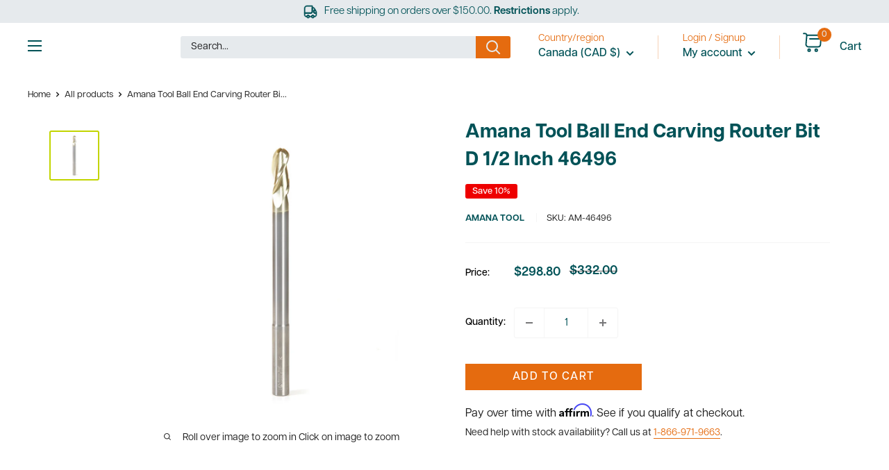

--- FILE ---
content_type: text/html; charset=utf-8
request_url: https://www.ultimatetools.ca/products/amana-tool-ball-end-carving-router-bit-d-1-2-inch-46496
body_size: 83656
content:

<!doctype html>

<html class="no-js" lang="en">
 <head>




















<!-- BEAE-GLOBAL-FONT --> 
  
 <!-- END BEAE-GLOBAL-FONT -->
 



























<!-- BEAE-HEADER -->


  
  
  
  <link href="//www.ultimatetools.ca/cdn/shop/t/66/assets/beae.base.min.css?v=167814568080774979251753293082" rel="stylesheet" type="text/css" media="all" />
  
  
      <style type="text/css" id="beae-global-theme-style">@import url("https://fonts.googleapis.com/css?family=Montserrat:100,200,300,400,500,600,700,800,900&display=swap");
@font-face {font-family: 'ArticulatCF-Bold';src: url('https://cdn.shopify.com/s/files/1/0027/0322/files/ArticulatCF-Bold.ttf?v=1690844931') format('truetype'); font-display: swap;}
@font-face {font-family: 'ArticulatCF-Normal';src: url('https://cdn.shopify.com/s/files/1/0027/0322/files/ArticulatCF-Normal.ttf?v=1690844816') format('truetype'); font-display: swap;}
@font-face {font-family: 'Beae-font-lvul';font-weight: 700;src: url('https://cdn.shopify.com/s/files/1/0027/0322/files/HelveticaNeueBold.ttf?v=1710364065') format('truetype'); font-display: swap;}
@font-face {font-family: 'articulatcf-bold_711576d4-6f03-4f00-88e5-7f95e26a91c1';font-weight: 400;src: url('https://cdn.shopify.com/s/files/1/0027/0322/files/articulatcf-bold_711576d4-6f03-4f00-88e5-7f95e26a91c1.ttf?v=1715799579') format('truetype'); font-display: swap;}
@font-face {font-family: 'Beae-font-kvrr';font-weight: 700;src: url('https://cdn.shopify.com/s/files/1/0027/0322/files/articulatcf-bold_711576d4-6f03-4f00-88e5-7f95e26a91c1.ttf?v=1715799579') format('truetype'); font-display: swap;}
@font-face {font-family: 'Beae-font-diun';font-weight: 400;src: url('https://cdn.shopify.com/s/files/1/0027/0322/files/ArticulatCF-Normal.ttf?v=1690844816') format('truetype'); font-display: swap;}
            :root {
                --rows: 10;
                --beae-site-max-width: 1920px;
            }
            
        :root{--beae-global-colors-accent: #dc2626;--beae-global-colors-background: #e7e7e7;--beae-global-colors-primary: #171717;--beae-global-colors-secondary: #171717;--beae-global-colors-text: #171717;--beae-global-colors-white: white;--beae-global-colors-black: black;--beae-global-colors-transparent: transparent;--beae-global-colors-primary_50: #e6e6e6;--beae-global-colors-primary_100: #dadada;--beae-global-colors-primary_200: #cfcfcf;--beae-global-colors-primary_300: #b8b8b8;--beae-global-colors-primary_400: #8a8a8a;--beae-global-colors-primary_500: #5c5c5c;--beae-global-colors-primary_600: #171717;--beae-global-colors-primary_700: #141414;--beae-global-colors-primary_800: #121212;--beae-global-colors-primary_900: #0c0c0c;--beae-global-colors-primary_950: #070707;--beae-global-colors-secondary_50: #e6e6e6;--beae-global-colors-secondary_100: #dadada;--beae-global-colors-secondary_200: #cfcfcf;--beae-global-colors-secondary_300: #b8b8b8;--beae-global-colors-secondary_400: #8a8a8a;--beae-global-colors-secondary_500: #5c5c5c;--beae-global-colors-secondary_600: #171717;--beae-global-colors-secondary_700: #141414;--beae-global-colors-secondary_800: #121212;--beae-global-colors-secondary_900: #0c0c0c;--beae-global-colors-secondary_950: #070707;--beae-global-colors-text_50: #e6e6e6;--beae-global-colors-text_100: #dadada;--beae-global-colors-text_200: #cfcfcf;--beae-global-colors-text_300: #b8b8b8;--beae-global-colors-text_400: #8a8a8a;--beae-global-colors-text_500: #5c5c5c;--beae-global-colors-text_600: #171717;--beae-global-colors-text_700: #141414;--beae-global-colors-text_800: #121212;--beae-global-colors-text_900: #0c0c0c;--beae-global-colors-text_950: #070707;--beae-global-colors-accent_50: #fef2f2;--beae-global-colors-accent_100: #fee2e2;--beae-global-colors-accent_200: #fecaca;--beae-global-colors-accent_300: #fca5a5;--beae-global-colors-accent_400: #f87171;--beae-global-colors-accent_500: #ef4444;--beae-global-colors-accent_600: #dc2626;--beae-global-colors-accent_700: #b91c1c;--beae-global-colors-accent_800: #991b1b;--beae-global-colors-accent_900: #7f1d1d;--beae-global-colors-accent_950: #450a0a;--beae-global-colors-background_50: #fbfbfb;--beae-global-colors-background_100: #fafafa;--beae-global-colors-background_200: #f9f9f9;--beae-global-colors-background_300: #f7f7f7;--beae-global-colors-background_400: #f2f2f2;--beae-global-colors-background_500: #eeeeee;--beae-global-colors-background_600: #e7e7e7;--beae-global-colors-background_700: #dfdfdf;--beae-global-colors-background_800: #d8d8d8;--beae-global-colors-background_900: #c8c8c8;--beae-global-colors-background_950: #b9b9b9;--beae-page-width: 1470px;--beae-site-margin: 30px;--beae-site-margin-mobile: 15px;--beae-pageWidth: 1200px;} .beae-btn-pr{font-size: calc(20px * var(--text-ratio, 1))  ;line-height: calc(22px * var(--text-ratio, 1))  ;letter-spacing: 0px;text-transform: none;font-weight: 400;font-family: 'Beae-font-diun', sans-serif;text-decoration: none;color: var(--beae-global-colors-white);background: var(--beae-global-colors-beae-vawl);border-radius: 0px;}  .beae-btn-pr:hover{background: var(--beae-global-colors-beae-vawl);color: var(--beae-global-colors-white);border-radius: 0px;}  .beae-btn-se{color: var(--beae-global-colors-primary_600);font-size: calc(14px * var(--text-ratio, 1))  ;line-height: calc(22px * var(--text-ratio, 1))  ;text-transform: uppercase;font-family: 'Montserrat', sans-serif;letter-spacing: 0.1px;font-weight: 700;background: var(--beae-global-colors-background_50);border-radius: 0px;}  .beae-btn-se:hover{color: var(--beae-global-colors-background_50);background: var(--beae-global-colors-text_900);border-style: solid;border-color: var(--beae-global-colors-primary_600);border-width: 1px;border-radius: 60px;}  .beae-btn-te{font-size: calc(14px * var(--text-ratio, 1))  ;line-height: calc(20px * var(--text-ratio, 1))  ;text-transform: uppercase;font-weight: 700;letter-spacing: 0.1px;font-family: 'Montserrat', sans-serif;text-decoration: underline;color: var(--beae-global-colors-primary_600);}  .beae-btn-te:hover{color: var(--beae-global-colors-primary_900);}  .beae-typo-h1{font-size: calc(64px * var(--text-ratio, 1))  ;line-height: calc(58px * var(--text-ratio, 1))  ;color:var(--beae-global-colors-text_900);font-family: 'ArticulatCF-Bold', sans-serif;font-weight:700;text-transform:capitalize;font-style:normal;text-decoration:none;} .beae-typo-h2{font-size: calc(30px * var(--text-ratio, 1))  ;line-height: calc(60px * var(--text-ratio, 1))  ;color:var(--beae-global-colors-white);text-transform:uppercase;font-weight:700;font-family: 'ArticulatCF-Bold', sans-serif;font-style:normal;} .beae-typo-h3{font-size: calc(38px * var(--text-ratio, 1))  ;line-height: calc(48px * var(--text-ratio, 1))  ;color:var(--beae-global-colors-text_900);font-weight:700;text-transform:uppercase;font-family: 'ArticulatCF-Normal', sans-serif;} .beae-typo-h4{font-size: calc(33px * var(--text-ratio, 1))  ;line-height: calc(42px * var(--text-ratio, 1))  ;font-family: 'Montserrat', sans-serif;color:var(--beae-global-colors-text_900);font-weight:700;text-transform:uppercase;} .beae-typo-h5{font-size: calc(21px * var(--text-ratio, 1))  ;line-height: calc(29px * var(--text-ratio, 1))  ;color:var(--beae-global-colors-black);text-transform:uppercase;font-weight:700;font-style:normal;text-decoration:none;letter-spacing:1px;font-family: 'Beae-font-lvul', sans-serif;} .beae-typo-h6{font-size: calc(22px * var(--text-ratio, 1))  ;line-height: calc(30px * var(--text-ratio, 1))  ;color:var(--beae-global-colors-text_900);text-transform:uppercase;font-weight:700;font-family: 'Montserrat', sans-serif;} .beae-typo-p1{font-size: calc(18px * var(--text-ratio, 1))  ;line-height: calc(29px * var(--text-ratio, 1))  ;color:var(--beae-global-colors-black);letter-spacing:0px;font-weight:400;text-decoration:none;font-style:normal;font-family: 'articulatcf-bold_711576d', sans-serif;} .beae-typo-p2{line-height: calc(20px * var(--text-ratio, 1))  ;font-size: calc(20px * var(--text-ratio, 1))  ;color:var(--beae-global-colors-beae-7w0x);font-weight:400;letter-spacing:1px;text-transform:none;font-family: 'Beae-font-kvrr', sans-serif;} .beae-typo-p3{font-size: calc(14px * var(--text-ratio, 1))  ;line-height: calc(19px * var(--text-ratio, 1))  ;color:var(--beae-global-colors-text_500);text-transform:none;letter-spacing:0.1px;font-family: 'ArticulatCF-Normal', sans-serif;font-weight:400;} @media screen and (max-width: 768px) {
       .beae-btn-pr{font-size: calc(12px  * var(--text-ratio, 1)) !important ;line-height: calc(20px  * var(--text-ratio, 1)) !important ;letter-spacing: 1px !important;}  .beae-btn-se{font-size: calc(12px  * var(--text-ratio, 1)) !important ;line-height: calc(20px  * var(--text-ratio, 1)) !important ;}  .beae-btn-te{font-size: calc(16px  * var(--text-ratio, 1)) !important ;line-height: calc(20px  * var(--text-ratio, 1)) !important ;}  .beae-typo-h1{font-size: calc(46px * var(--text-ratio, 1))  ;line-height: calc(59.8px * var(--text-ratio, 1))  ;} .beae-typo-h2{font-size: calc(40px * var(--text-ratio, 1))  ;line-height: calc(50px * var(--text-ratio, 1))  ;} .beae-typo-h3{font-size: calc(35px * var(--text-ratio, 1))  ;line-height: calc(45.5px * var(--text-ratio, 1))  ;} .beae-typo-h4{font-size: calc(29px * var(--text-ratio, 1))  ;line-height: calc(37.7px * var(--text-ratio, 1))  ;} .beae-typo-h5{font-size: calc(24px * var(--text-ratio, 1))  ;line-height: calc(36px * var(--text-ratio, 1))  ;} .beae-typo-h6{font-size: calc(20px * var(--text-ratio, 1))  ;line-height: calc(36px * var(--text-ratio, 1))  ;} .beae-typo-p1{font-size: calc(14px * var(--text-ratio, 1))  ;line-height: calc(17px * var(--text-ratio, 1))  ;} .beae-typo-p2{line-height: calc(25.5px * var(--text-ratio, 1))  ;font-size: calc(17px * var(--text-ratio, 1))  ;} .beae-typo-p3{font-size: calc(14px * var(--text-ratio, 1))  ;line-height: calc(21px * var(--text-ratio, 1))  ;}
  }:root {
    --beae-global-colors-white: white;
    --beae-global-colors-black: black;
    --beae-global-colors-transparent: transparent;
  --beae-global-colors-white: white;--beae-global-colors-black: black;--beae-global-colors-transparent: transparent;--beae-global-colors-beae-3u9l: #005257;--beae-global-colors-beae-vawl: #e56b0f;--beae-global-colors-beae-7w0x: #C2D500;--beae-global-colors-beae-r3m2: #ffffff;}</style>
  
      
  <script src="//www.ultimatetools.ca/cdn/shop/t/66/assets/beae.base.min.js?v=89835864019755922411765909059" defer="defer"></script>
  <script>
    window.BEAE_HELPER = {
        routes: {
            cart_url: "/cart",
            root_url: "/"
        },
        lang: "en",
        available_lang: {"shop_locale":{"locale":"en","enabled":true,"primary":true,"published":true}}
    };
  </script><script>
      try {
        const beaeRecentlyViewedProducts = new Set(JSON.parse(localStorage.getItem("beaeRecentlyViewedProducts") || "[]"));
        beaeRecentlyViewedProducts.delete(7985750048989); // Delete first to re-move the product
        beaeRecentlyViewedProducts.add(7985750048989);
        localStorage.setItem("beaeRecentlyViewedProducts", JSON.stringify(Array.from(beaeRecentlyViewedProducts.values()).reverse()));
      } catch (e) {
        // Safari in private mode does not allow setting item, we silently fail
      }
      </script><!-- END BEAE-HEADER -->
<!-- Stock Alerts is generated by Ordersify -->
<style type="text/css">.osf_inline_button { height: 48px; margin-top: 20px; font-weight: 500; }
.osf_inline_button {text-transform: uppercase;}
.osf_inline_button { font-weight: 600 !important; }</style><script type="text/javascript">
  window.ORDERSIFY_BIS = window.ORDERSIFY_BIS || {};
  window.ORDERSIFY_BIS.template = "product";
  window.ORDERSIFY_BIS.language = "en";
  window.ORDERSIFY_BIS.primary_language = "en";
  
  
  window.ORDERSIFY_BIS.product_collections = [];
  window.ORDERSIFY_BIS.variant_inventory = [];
  window.ORDERSIFY_BIS.collection_product_inventories = [];
  window.ORDERSIFY_BIS.collection_product_collections = [];
  
    window.ORDERSIFY_BIS.variant_inventory[43650032730333] = { inventory_management: "shopify", inventory_policy: "continue", inventory_quantity: 2};
  
  window.ORDERSIFY_BIS.collection_products = null;
  
  
    window.ORDERSIFY_BIS.product_collections.push({id: "414506778845"});
  
    window.ORDERSIFY_BIS.product_collections.push({id: "164406624303"});
  
    window.ORDERSIFY_BIS.product_collections.push({id: "446101356765"});
  
    window.ORDERSIFY_BIS.product_collections.push({id: "416658456797"});
  
    window.ORDERSIFY_BIS.product_collections.push({id: "425324839133"});
  
    window.ORDERSIFY_BIS.product_collections.push({id: "168398782511"});
  
    window.ORDERSIFY_BIS.product_collections.push({id: "239300411589"});
  
  window.ORDERSIFY_BIS.shop = "ultimatetools.myshopify.com";
  window.ORDERSIFY_BIS.variant_inventory = [];
  
    window.ORDERSIFY_BIS.variant_inventory[43650032730333] = {inventory_management: "shopify",inventory_policy: "continue",inventory_quantity: 2};
  
  
  window.ORDERSIFY_BIS.popupSetting = {"is_optin_enable":false,"is_preorder":false,"is_brand_mark":false,"font_family":"Work Sans","is_multiple_language":false,"font_size":14,"popup_border_radius":4,"popup_heading_color":"#212b36","popup_text_color":"#212b36","is_message_enable":true,"is_sms_enable":false,"is_accepts_marketing_enable":false,"field_border_radius":4,"popup_button_color":"#ffffff","popup_button_bg_color":"#58b74a","is_float_button":false,"is_inline_form":false,"inline_form_selector":null,"inline_form_position":null,"float_button_position":"right","float_button_top":14,"float_button_color":"#ffffff","float_button_bg_color":"#F51F52","is_inline_button":true,"inline_button_color":"#ffffff","inline_button_bg_color":"#F51F52","is_push_notification_enable":false,"is_overlay_close":false,"ignore_collection_ids":"","ignore_product_tags":"","ignore_product_ids":"","is_auto_translation":false,"selector":"#osf_bis","selector_position":"right","is_ga":false,"is_fp":false,"is_fb_checkbox":false,"fb_page_id":null,"is_pushowl":false};
  window.ORDERSIFY_BIS.product = {"id":7985750048989,"title":"Amana Tool Ball End Carving Router Bit D 1\/2 Inch 46496","handle":"amana-tool-ball-end-carving-router-bit-d-1-2-inch-46496","description":"\u003cp\u003e\u003cb\u003e*CLEARANCE - FINAL SALE*\u003c\/b\u003e\u003c\/p\u003e\u003cmeta charset=\"utf-8\"\u003e\n\u003cp\u003eThese router bits are made with an extra-long reduced shank section for deeper reach and better chip clearance. Amana Tool®'s Modern Materials Finishing Geometry (MMFG) incorporates high shear, multi-flute and ZrN coating designed for the ultimate combination of finish and tool longevity in aerospace materials. Modern-day materials present challenges to the fabricator, using these special multi-flute edge tools featuring ZrN ceramic coating addresses these challenges with a winning geometry combination.\u003cbr\u003e\u003cbr\u003eThe simultaneous 3 axis motion with the appropriate software allows full 3D capability that provides sign and 3D model makers the ability to work with any material.\u003c\/p\u003e\n\u003cdiv class=\"description_two_columns\"\u003e\n\u003cdiv class=\"top_text\"\u003eSpecially designed for 2D and 3D CNC profiling and carving in plastic, aluminum \u0026amp; wood with CNC machines. The high-shear ball nose tips cut smooth 2D and 3D contours with reduced stepping while the proprietary ZrN coating (applied by the physical vapor deposition coating process) provides high resistance to wear, sharper cutting edges, extended tool life and less friction and heat buildup. Some of Amana Tool carving tools, as you can appreciate have a very small diameter therefore any material chip-loads need to reflect that small size. It can however withstand RPM’s up to 60,000 RPMs. A directed air-blast to keep chips away along with cooling the tool and work piece are always welcome.\u003cbr\u003e\n\u003cp\u003eTools are manufactured with high balance that allows them to run up to 60,000 RPMs. Adjust your chip load and feed rate accordingly.\u003c\/p\u003e\n\u003cp\u003e\u003cstrong\u003eApplications:\u003c\/strong\u003e\u003c\/p\u003e\n\u003c\/div\u003e\n\u003cul class=\"single_column\"\u003e\n\u003cli\u003eA perfect bit for 3D carving\u003c\/li\u003e\n\u003cli\u003ePrecision 2D and 3D large scale carving\u003c\/li\u003e\n\u003cli\u003eGreat for deep profiling\u003c\/li\u003e\n\u003cli\u003eDimensional signage\u003c\/li\u003e\n\u003cli\u003e3D millwork\u003c\/li\u003e\n\u003cli\u003e2D and 3D contouring, profiling, modeling and pattern making for cabinetry, sign making, furniture making and jewelry mold making\u003c\/li\u003e\n\u003cli\u003ePerfect for model-makers on large 3D milling profiles in abrasive EPS foam and other materials\u003c\/li\u003e\n\u003c\/ul\u003e\n\u003c\/div\u003e\n\u003cdiv class=\"text_bottom\"\u003e\n\u003cp\u003eExcellent for cutting:\u003c\/p\u003e\n\u003cul class=\"description_right_column\"\u003e\n\u003cli\u003eAcrylonitrile-Butadiene-Styrene (ABS)\u003c\/li\u003e\n\u003cli\u003eAcrylic\u003c\/li\u003e\n\u003cli\u003eAcrylic Stone\u003c\/li\u003e\n\u003cli\u003eAluminum\u003c\/li\u003e\n\u003cli\u003eBrass\u003c\/li\u003e\n\u003cli\u003eBronze\u003c\/li\u003e\n\u003cli\u003eComposite\u003c\/li\u003e\n\u003cli\u003eCopper\u003c\/li\u003e\n\u003cli\u003eCorian\u003c\/li\u003e\n\u003cli\u003eCoroplast®\u003cspan\u003e*\u003c\/span\u003e\n\u003c\/li\u003e\n\u003cli\u003eDibond®\u003c\/li\u003e\n\u003cli\u003eEthafoam\u003cspan\u003e***\u003c\/span\u003e\n\u003c\/li\u003e\n\u003cli\u003eEthylene-vinyl Acetate Foam (EVA)\u003c\/li\u003e\n\u003cli\u003eExpanded Polypropylene (EPP)\u003cspan\u003e**\u003c\/span\u003e\n\u003c\/li\u003e\n\u003cli\u003eExpanded Polystyrene Foam (EPS)\u003c\/li\u003e\n\u003cli\u003eExtruded Polystyrene Foam (XPS)\u003c\/li\u003e\n\u003cli\u003eFiberglass\u003c\/li\u003e\n\u003cli\u003eFiberglass PCB Board\u003c\/li\u003e\n\u003cli\u003eFoam Board\u003c\/li\u003e\n\u003cli\u003eGraphite\u003c\/li\u003e\n\u003cli\u003eHigh Density Polyethylene (HDPE)\u003c\/li\u003e\n\u003cli\u003eHigh Density Urethane (HDU)\u003c\/li\u003e\n\u003cli\u003e20lbs High Density Urethane\u003c\/li\u003e\n\u003cli\u003eLexan™\u003c\/li\u003e\n\u003cli\u003eMDF\/HDF\u003c\/li\u003e\n\u003cli\u003eNon-Ferrous Metals\u003c\/li\u003e\n\u003cli\u003ePALFOAM™\u003c\/li\u003e\n\u003cli\u003ePhenolics\u003c\/li\u003e\n\u003cli\u003ePhenolic Composites\u003c\/li\u003e\n\u003cli\u003ePlastics\u003c\/li\u003e\n\u003cli\u003ePoly (methyl methacrylate) (PMMA)\u003c\/li\u003e\n\u003cli\u003ePolyethylene Foam\u003cspan\u003e***\u003c\/span\u003e\n\u003c\/li\u003e\n\u003cli\u003ePolylam\u003cspan\u003e***\u003c\/span\u003e\n\u003c\/li\u003e\n\u003cli\u003ePolyurethane Foam\u003c\/li\u003e\n\u003cli\u003ePVC\u003c\/li\u003e\n\u003cli\u003ePVC Foam Board\u003c\/li\u003e\n\u003cli\u003eSign Board\u003c\/li\u003e\n\u003cli\u003eSign Foam\u003c\/li\u003e\n\u003cli\u003eTitanium\u003c\/li\u003e\n\u003cli\u003eTooling Board\u003c\/li\u003e\n\u003cli\u003eWood\u003c\/li\u003e\n\u003cli\u003eXPE (Cross Linked Polyethylene) Foam\u003c\/li\u003e\n\u003c\/ul\u003e\n\u003c\/div\u003e\n\u003cdiv class=\"text_bottom\"\u003e\n\u003cbr\u003e\u003cspan\u003e*\u003c\/span\u003eA soft plastic cardboard made with super soft, super flexible PVC.\u003cbr\u003e\u003cspan\u003e**\u003c\/span\u003eExpanded polypropylene (EPP) is a foam form of polypropylene.\u003cbr\u003e\u003cspan\u003e***\u003c\/span\u003eEthafoam, Polyethylene, and Polylam are durable, flexible, closed-cell foams with excellent memory.\n\u003cp\u003e\u003cstrong\u003eBenefits of Zirconium Nitride (ZrN) Coating\u003c\/strong\u003e\u003c\/p\u003e\n\u003c\/div\u003e\n\u003cul class=\"single_column\"\u003e\n\u003cli\u003eCreates a harder and tougher cutting edge allows for a prolonged cutting edge life and helps to prevent the build-up of material in the flutes while cutting\u003c\/li\u003e\n\u003cli\u003eHave the tendency to run\/spin much faster than an uncoated tool\u003c\/li\u003e\n\u003cli\u003eOptimized flute geometry and low Total Indicated Runout (TIR) guarantees clean cuts, essentially eliminates sanding and reduces chatter (where the machine or work piece vibrates) under high chip loads (when used with low TIR spindles)\u003c\/li\u003e\n\u003cli\u003eHigh flute volume supports high feed rates and chip loads\u003c\/li\u003e\n\u003cli\u003eHigh aspect ratio for single pass deep-reach cutting\u003c\/li\u003e\n\u003cli\u003eFlute geometry optimized for cutting sign foam, sign board, hardwoods, thermoplastics and phenolic composites\u003c\/li\u003e\n\u003c\/ul\u003e\n\u003cdiv class=\"text_bottom\"\u003e\n\u003cp\u003e\u003cstrong\u003eMilling Plastics:\u003c\/strong\u003e\u003cbr\u003eIn a milling application, all plastics tend to behave differently so attention must be paid first and foremost to heat input, as that greatly impacts surface finish and chip control.\u003c\/p\u003e\n\u003c\/div\u003e\n\u003cdiv class=\"text_bottom\"\u003eSuggested starting spindle speed might be 18,000 RPM, there needs to be some experimenting on the part of the programmer to best find an acceptable finish.\u003c\/div\u003e\n\u003cdiv class=\"text_bottom\"\u003e\u003c\/div\u003e\n\u003cdiv class=\"text_bottom\"\u003e\n\u003cmeta charset=\"utf-8\"\u003e\n\u003ctable id=\"product-attribute-specs-table\" class=\"data table additional-attributes\"\u003e\n\u003ctbody\u003e\n\u003ctr\u003e\n\u003cth scope=\"row\" class=\"col label\"\u003e(a°) Angle\u003c\/th\u003e\n\u003ctd data-th=\"(a°) Angle\" class=\"col data\"\u003e0.10°\u003c\/td\u003e\n\u003c\/tr\u003e\n\u003ctr\u003e\n\u003cth scope=\"row\" class=\"col label\"\u003e(D) Diameter\u003c\/th\u003e\n\u003ctd data-th=\"(D) Diameter\" class=\"col data\"\u003e1\/2\u003c\/td\u003e\n\u003c\/tr\u003e\n\u003ctr\u003e\n\u003cth scope=\"row\" class=\"col label\"\u003e(R) Radius\u003c\/th\u003e\n\u003ctd data-th=\"(R) Radius\" class=\"col data\"\u003e1\/4\u003c\/td\u003e\n\u003c\/tr\u003e\n\u003ctr\u003e\n\u003cth scope=\"row\" class=\"col label\"\u003e(B) Cutting Height\u003c\/th\u003e\n\u003ctd data-th=\"(B) Cutting Height\" class=\"col data\"\u003e1-1\/4\u003c\/td\u003e\n\u003c\/tr\u003e\n\u003ctr\u003e\n\u003cth scope=\"row\" class=\"col label\"\u003e(d) Shank\u003c\/th\u003e\n\u003ctd data-th=\"(d) Shank\" class=\"col data\"\u003e1\/2\u003c\/td\u003e\n\u003c\/tr\u003e\n\u003ctr\u003e\n\u003cth scope=\"row\" class=\"col label\"\u003eOverall Length (L)\u003c\/th\u003e\n\u003ctd data-th=\"Overall Length (L)\" class=\"col data\"\u003e7\u003c\/td\u003e\n\u003c\/tr\u003e\n\u003ctr\u003e\n\u003cth scope=\"row\" class=\"col label\"\u003eL1\u003c\/th\u003e\n\u003ctd data-th=\"L1\" class=\"col data\"\u003e1-1\/2\u003c\/td\u003e\n\u003c\/tr\u003e\n\u003ctr\u003e\n\u003cth scope=\"row\" class=\"col label\"\u003eType\u003c\/th\u003e\n\u003ctd data-th=\"Type\" class=\"col data\"\u003eExtra-Long Ball Nose, ZrN\u003c\/td\u003e\n\u003c\/tr\u003e\n\u003ctr\u003e\n\u003cth scope=\"row\" class=\"col label\"\u003eFlutes\u003c\/th\u003e\n\u003ctd data-th=\"Flutes\" class=\"col data\"\u003e3\u003c\/td\u003e\n\u003c\/tr\u003e\n\u003ctr\u003e\n\u003cth scope=\"row\" class=\"col label\"\u003ed1\u003c\/th\u003e\n\u003ctd data-th=\"d1\" class=\"col data\"\u003e15\/32\u003c\/td\u003e\n\u003c\/tr\u003e\n\u003c\/tbody\u003e\n\u003c\/table\u003e\n\u003c\/div\u003e\n\u003cdiv class=\"text_bottom\"\u003e\u003c\/div\u003e","published_at":"2023-03-06T16:02:43-08:00","created_at":"2023-01-17T16:57:46-08:00","vendor":"Amana Tool","type":"Router Bits","tags":["Amana Tool","bfcm2025","Clearance","Discontinued","Router Bits"],"price":29880,"price_min":29880,"price_max":29880,"available":true,"price_varies":false,"compare_at_price":33200,"compare_at_price_min":33200,"compare_at_price_max":33200,"compare_at_price_varies":false,"variants":[{"id":43650032730333,"title":"Default Title","option1":"Default Title","option2":null,"option3":null,"sku":"AM-46496","requires_shipping":true,"taxable":true,"featured_image":null,"available":true,"name":"Amana Tool Ball End Carving Router Bit D 1\/2 Inch 46496","public_title":null,"options":["Default Title"],"price":29880,"weight":281,"compare_at_price":33200,"inventory_quantity":2,"inventory_management":"shopify","inventory_policy":"continue","barcode":"738685464960","requires_selling_plan":false,"selling_plan_allocations":[]}],"images":["\/\/www.ultimatetools.ca\/cdn\/shop\/products\/AmanaToolBallEndCarvingRouterBitD1_2Inch46496.jpg?v=1678147326"],"featured_image":"\/\/www.ultimatetools.ca\/cdn\/shop\/products\/AmanaToolBallEndCarvingRouterBitD1_2Inch46496.jpg?v=1678147326","options":["Title"],"media":[{"alt":null,"id":31504507437277,"position":1,"preview_image":{"aspect_ratio":1.0,"height":936,"width":936,"src":"\/\/www.ultimatetools.ca\/cdn\/shop\/products\/AmanaToolBallEndCarvingRouterBitD1_2Inch46496.jpg?v=1678147326"},"aspect_ratio":1.0,"height":936,"media_type":"image","src":"\/\/www.ultimatetools.ca\/cdn\/shop\/products\/AmanaToolBallEndCarvingRouterBitD1_2Inch46496.jpg?v=1678147326","width":936}],"requires_selling_plan":false,"selling_plan_groups":[],"content":"\u003cp\u003e\u003cb\u003e*CLEARANCE - FINAL SALE*\u003c\/b\u003e\u003c\/p\u003e\u003cmeta charset=\"utf-8\"\u003e\n\u003cp\u003eThese router bits are made with an extra-long reduced shank section for deeper reach and better chip clearance. Amana Tool®'s Modern Materials Finishing Geometry (MMFG) incorporates high shear, multi-flute and ZrN coating designed for the ultimate combination of finish and tool longevity in aerospace materials. Modern-day materials present challenges to the fabricator, using these special multi-flute edge tools featuring ZrN ceramic coating addresses these challenges with a winning geometry combination.\u003cbr\u003e\u003cbr\u003eThe simultaneous 3 axis motion with the appropriate software allows full 3D capability that provides sign and 3D model makers the ability to work with any material.\u003c\/p\u003e\n\u003cdiv class=\"description_two_columns\"\u003e\n\u003cdiv class=\"top_text\"\u003eSpecially designed for 2D and 3D CNC profiling and carving in plastic, aluminum \u0026amp; wood with CNC machines. The high-shear ball nose tips cut smooth 2D and 3D contours with reduced stepping while the proprietary ZrN coating (applied by the physical vapor deposition coating process) provides high resistance to wear, sharper cutting edges, extended tool life and less friction and heat buildup. Some of Amana Tool carving tools, as you can appreciate have a very small diameter therefore any material chip-loads need to reflect that small size. It can however withstand RPM’s up to 60,000 RPMs. A directed air-blast to keep chips away along with cooling the tool and work piece are always welcome.\u003cbr\u003e\n\u003cp\u003eTools are manufactured with high balance that allows them to run up to 60,000 RPMs. Adjust your chip load and feed rate accordingly.\u003c\/p\u003e\n\u003cp\u003e\u003cstrong\u003eApplications:\u003c\/strong\u003e\u003c\/p\u003e\n\u003c\/div\u003e\n\u003cul class=\"single_column\"\u003e\n\u003cli\u003eA perfect bit for 3D carving\u003c\/li\u003e\n\u003cli\u003ePrecision 2D and 3D large scale carving\u003c\/li\u003e\n\u003cli\u003eGreat for deep profiling\u003c\/li\u003e\n\u003cli\u003eDimensional signage\u003c\/li\u003e\n\u003cli\u003e3D millwork\u003c\/li\u003e\n\u003cli\u003e2D and 3D contouring, profiling, modeling and pattern making for cabinetry, sign making, furniture making and jewelry mold making\u003c\/li\u003e\n\u003cli\u003ePerfect for model-makers on large 3D milling profiles in abrasive EPS foam and other materials\u003c\/li\u003e\n\u003c\/ul\u003e\n\u003c\/div\u003e\n\u003cdiv class=\"text_bottom\"\u003e\n\u003cp\u003eExcellent for cutting:\u003c\/p\u003e\n\u003cul class=\"description_right_column\"\u003e\n\u003cli\u003eAcrylonitrile-Butadiene-Styrene (ABS)\u003c\/li\u003e\n\u003cli\u003eAcrylic\u003c\/li\u003e\n\u003cli\u003eAcrylic Stone\u003c\/li\u003e\n\u003cli\u003eAluminum\u003c\/li\u003e\n\u003cli\u003eBrass\u003c\/li\u003e\n\u003cli\u003eBronze\u003c\/li\u003e\n\u003cli\u003eComposite\u003c\/li\u003e\n\u003cli\u003eCopper\u003c\/li\u003e\n\u003cli\u003eCorian\u003c\/li\u003e\n\u003cli\u003eCoroplast®\u003cspan\u003e*\u003c\/span\u003e\n\u003c\/li\u003e\n\u003cli\u003eDibond®\u003c\/li\u003e\n\u003cli\u003eEthafoam\u003cspan\u003e***\u003c\/span\u003e\n\u003c\/li\u003e\n\u003cli\u003eEthylene-vinyl Acetate Foam (EVA)\u003c\/li\u003e\n\u003cli\u003eExpanded Polypropylene (EPP)\u003cspan\u003e**\u003c\/span\u003e\n\u003c\/li\u003e\n\u003cli\u003eExpanded Polystyrene Foam (EPS)\u003c\/li\u003e\n\u003cli\u003eExtruded Polystyrene Foam (XPS)\u003c\/li\u003e\n\u003cli\u003eFiberglass\u003c\/li\u003e\n\u003cli\u003eFiberglass PCB Board\u003c\/li\u003e\n\u003cli\u003eFoam Board\u003c\/li\u003e\n\u003cli\u003eGraphite\u003c\/li\u003e\n\u003cli\u003eHigh Density Polyethylene (HDPE)\u003c\/li\u003e\n\u003cli\u003eHigh Density Urethane (HDU)\u003c\/li\u003e\n\u003cli\u003e20lbs High Density Urethane\u003c\/li\u003e\n\u003cli\u003eLexan™\u003c\/li\u003e\n\u003cli\u003eMDF\/HDF\u003c\/li\u003e\n\u003cli\u003eNon-Ferrous Metals\u003c\/li\u003e\n\u003cli\u003ePALFOAM™\u003c\/li\u003e\n\u003cli\u003ePhenolics\u003c\/li\u003e\n\u003cli\u003ePhenolic Composites\u003c\/li\u003e\n\u003cli\u003ePlastics\u003c\/li\u003e\n\u003cli\u003ePoly (methyl methacrylate) (PMMA)\u003c\/li\u003e\n\u003cli\u003ePolyethylene Foam\u003cspan\u003e***\u003c\/span\u003e\n\u003c\/li\u003e\n\u003cli\u003ePolylam\u003cspan\u003e***\u003c\/span\u003e\n\u003c\/li\u003e\n\u003cli\u003ePolyurethane Foam\u003c\/li\u003e\n\u003cli\u003ePVC\u003c\/li\u003e\n\u003cli\u003ePVC Foam Board\u003c\/li\u003e\n\u003cli\u003eSign Board\u003c\/li\u003e\n\u003cli\u003eSign Foam\u003c\/li\u003e\n\u003cli\u003eTitanium\u003c\/li\u003e\n\u003cli\u003eTooling Board\u003c\/li\u003e\n\u003cli\u003eWood\u003c\/li\u003e\n\u003cli\u003eXPE (Cross Linked Polyethylene) Foam\u003c\/li\u003e\n\u003c\/ul\u003e\n\u003c\/div\u003e\n\u003cdiv class=\"text_bottom\"\u003e\n\u003cbr\u003e\u003cspan\u003e*\u003c\/span\u003eA soft plastic cardboard made with super soft, super flexible PVC.\u003cbr\u003e\u003cspan\u003e**\u003c\/span\u003eExpanded polypropylene (EPP) is a foam form of polypropylene.\u003cbr\u003e\u003cspan\u003e***\u003c\/span\u003eEthafoam, Polyethylene, and Polylam are durable, flexible, closed-cell foams with excellent memory.\n\u003cp\u003e\u003cstrong\u003eBenefits of Zirconium Nitride (ZrN) Coating\u003c\/strong\u003e\u003c\/p\u003e\n\u003c\/div\u003e\n\u003cul class=\"single_column\"\u003e\n\u003cli\u003eCreates a harder and tougher cutting edge allows for a prolonged cutting edge life and helps to prevent the build-up of material in the flutes while cutting\u003c\/li\u003e\n\u003cli\u003eHave the tendency to run\/spin much faster than an uncoated tool\u003c\/li\u003e\n\u003cli\u003eOptimized flute geometry and low Total Indicated Runout (TIR) guarantees clean cuts, essentially eliminates sanding and reduces chatter (where the machine or work piece vibrates) under high chip loads (when used with low TIR spindles)\u003c\/li\u003e\n\u003cli\u003eHigh flute volume supports high feed rates and chip loads\u003c\/li\u003e\n\u003cli\u003eHigh aspect ratio for single pass deep-reach cutting\u003c\/li\u003e\n\u003cli\u003eFlute geometry optimized for cutting sign foam, sign board, hardwoods, thermoplastics and phenolic composites\u003c\/li\u003e\n\u003c\/ul\u003e\n\u003cdiv class=\"text_bottom\"\u003e\n\u003cp\u003e\u003cstrong\u003eMilling Plastics:\u003c\/strong\u003e\u003cbr\u003eIn a milling application, all plastics tend to behave differently so attention must be paid first and foremost to heat input, as that greatly impacts surface finish and chip control.\u003c\/p\u003e\n\u003c\/div\u003e\n\u003cdiv class=\"text_bottom\"\u003eSuggested starting spindle speed might be 18,000 RPM, there needs to be some experimenting on the part of the programmer to best find an acceptable finish.\u003c\/div\u003e\n\u003cdiv class=\"text_bottom\"\u003e\u003c\/div\u003e\n\u003cdiv class=\"text_bottom\"\u003e\n\u003cmeta charset=\"utf-8\"\u003e\n\u003ctable id=\"product-attribute-specs-table\" class=\"data table additional-attributes\"\u003e\n\u003ctbody\u003e\n\u003ctr\u003e\n\u003cth scope=\"row\" class=\"col label\"\u003e(a°) Angle\u003c\/th\u003e\n\u003ctd data-th=\"(a°) Angle\" class=\"col data\"\u003e0.10°\u003c\/td\u003e\n\u003c\/tr\u003e\n\u003ctr\u003e\n\u003cth scope=\"row\" class=\"col label\"\u003e(D) Diameter\u003c\/th\u003e\n\u003ctd data-th=\"(D) Diameter\" class=\"col data\"\u003e1\/2\u003c\/td\u003e\n\u003c\/tr\u003e\n\u003ctr\u003e\n\u003cth scope=\"row\" class=\"col label\"\u003e(R) Radius\u003c\/th\u003e\n\u003ctd data-th=\"(R) Radius\" class=\"col data\"\u003e1\/4\u003c\/td\u003e\n\u003c\/tr\u003e\n\u003ctr\u003e\n\u003cth scope=\"row\" class=\"col label\"\u003e(B) Cutting Height\u003c\/th\u003e\n\u003ctd data-th=\"(B) Cutting Height\" class=\"col data\"\u003e1-1\/4\u003c\/td\u003e\n\u003c\/tr\u003e\n\u003ctr\u003e\n\u003cth scope=\"row\" class=\"col label\"\u003e(d) Shank\u003c\/th\u003e\n\u003ctd data-th=\"(d) Shank\" class=\"col data\"\u003e1\/2\u003c\/td\u003e\n\u003c\/tr\u003e\n\u003ctr\u003e\n\u003cth scope=\"row\" class=\"col label\"\u003eOverall Length (L)\u003c\/th\u003e\n\u003ctd data-th=\"Overall Length (L)\" class=\"col data\"\u003e7\u003c\/td\u003e\n\u003c\/tr\u003e\n\u003ctr\u003e\n\u003cth scope=\"row\" class=\"col label\"\u003eL1\u003c\/th\u003e\n\u003ctd data-th=\"L1\" class=\"col data\"\u003e1-1\/2\u003c\/td\u003e\n\u003c\/tr\u003e\n\u003ctr\u003e\n\u003cth scope=\"row\" class=\"col label\"\u003eType\u003c\/th\u003e\n\u003ctd data-th=\"Type\" class=\"col data\"\u003eExtra-Long Ball Nose, ZrN\u003c\/td\u003e\n\u003c\/tr\u003e\n\u003ctr\u003e\n\u003cth scope=\"row\" class=\"col label\"\u003eFlutes\u003c\/th\u003e\n\u003ctd data-th=\"Flutes\" class=\"col data\"\u003e3\u003c\/td\u003e\n\u003c\/tr\u003e\n\u003ctr\u003e\n\u003cth scope=\"row\" class=\"col label\"\u003ed1\u003c\/th\u003e\n\u003ctd data-th=\"d1\" class=\"col data\"\u003e15\/32\u003c\/td\u003e\n\u003c\/tr\u003e\n\u003c\/tbody\u003e\n\u003c\/table\u003e\n\u003c\/div\u003e\n\u003cdiv class=\"text_bottom\"\u003e\u003c\/div\u003e"};
  window.ORDERSIFY_BIS.currentVariant = {"id":43650032730333,"title":"Default Title","option1":"Default Title","option2":null,"option3":null,"sku":"AM-46496","requires_shipping":true,"taxable":true,"featured_image":null,"available":true,"name":"Amana Tool Ball End Carving Router Bit D 1\/2 Inch 46496","public_title":null,"options":["Default Title"],"price":29880,"weight":281,"compare_at_price":33200,"inventory_quantity":2,"inventory_management":"shopify","inventory_policy":"continue","barcode":"738685464960","requires_selling_plan":false,"selling_plan_allocations":[]};
  window.ORDERSIFY_BIS.stockRemainingSetting = {"status":false,"selector":"#osf_stock_remaining","selector_position":"inside","font_family":"Lato","font_size":13,"content":"Low stock! Only {{ quantity }} {{ plural: item | items }} left!","display_quantity":100};
  
    window.ORDERSIFY_BIS.translations = {"en":{"inline_button_text":"Notify when available","float_button_text":"Notify when available","popup_heading":"Notify me when available","popup_description":"We will send you a notification as soon as this product is available again.","popup_button_text":"Notify me","popup_note":"We respect your privacy and don't share your email with anybody.","field_email_placeholder":"eg. username@example.com","field_phone_placeholder":"eg. (201) 555-5555","field_message_placeholder":"Tell something about your requirements to shop","success_text":"You subscribed notification successfully","required_email":"Your email is required","invalid_email":"Your email is invalid","invalid_message":"Your message must be less then 255 characters","push_notification_message":"Receive via web notification","low_stock_content":"Low stock! Only {{ quantity }} {{ plural: item | items }} left!","optin_message":null,"please_agree":null,"pre_order_button_content":null,"pre_order_preparation_banner":null,"coming_soon_button_content":null,"pre_order_delivery_banner":null,"coming_soon_message":null,"pre_order_limit_purchases":null,"mixed_cart_content":null,"badge_low_stock_content":"","badge_out_of_stock_content":"","badge_pre_order_content":"","badge_coming_soon_content":""}};
  
  window.ORDERSIFY_BIS.poSettings = {"status":false,"is_multiple_language":false,"product_add_to_cart_selector":"[action^=\"\/cart\/add\"] [type=\"submit\"]","product_add_to_cart_text_selector":"[action^=\"\/cart\/add\"] [type=\"submit\"]","product_quantity_selector":"[name=\"quantity\"]","product_form_selector":".product-form [action^=\"\/cart\/add\"]","product_variant_selector":"[name=\"id\"]","po_button_color":"#ffffff","po_button_bg_color":"#000000","is_hide_bin":false,"mx_color":"#000000","mx_bg_color":"transparent","is_mixed_cart":true,"cs_button_color":"#000000","cs_button_bg_color":"transparent","banner_radius":4,"banner_color":"#000000","banner_bg_color":"transparent"};
  window.ORDERSIFY_BIS.badgeSettings = null;
  window.ORDERSIFY_BIS.poCampaigns = [];
</script>

<!-- End of Stock Alerts is generated by Ordersify -->
    <!-- Google Tag Manager -->
    <script>(function(w,d,s,l,i){w[l]=w[l]||[];w[l].push({'gtm.start':
    new Date().getTime(),event:'gtm.js'});var f=d.getElementsByTagName(s)[0],
    j=d.createElement(s),dl=l!='dataLayer'?'&l='+l:'';j.async=true;j.src=
    'https://www.googletagmanager.com/gtm.js?id='+i+dl;f.parentNode.insertBefore(j,f);
    })(window,document,'script','dataLayer','GTM-KNQKPTM');</script>
    <!-- End Google Tag Manager -->
    
    <!-- Global site tag (gtag.js) - Google Ads: 1046584132 -->
    <script async src="https://www.googletagmanager.com/gtag/js?id=AW-1046584132"></script>
    <script>
      window.dataLayer = window.dataLayer || [];
      function gtag(){dataLayer.push(arguments);}
      gtag('js', new Date());
    
      gtag('config', 'AW-1046584132');
    </script>
        
    <!-- Global site tag (gtag.js) - Google Ads: 368396712 -->
    <script async src="https://www.googletagmanager.com/gtag/js?id=AW-368396712"></script>
    <script>
      window.dataLayer = window.dataLayer || [];
      function gtag(){dataLayer.push(arguments);}
      gtag('js', new Date());
    
      gtag('config', 'AW-368396712');
    </script>

    <script src="//www.ultimatetools.ca/cdn/shop/t/66/assets/jquery.min.js?v=14044491599898008241748444747"></script>
    <script src="//www.ultimatetools.ca/cdn/shop/t/66/assets/swiper-bundle.min.js?v=121407851492538626391748444747" ></script>
   
    <meta charset="utf-8"> 
    <meta http-equiv="X-UA-Compatible" content="IE=edge,chrome=1">
    <meta name="viewport" content="width=device-width, initial-scale=1.0, height=device-height, minimum-scale=1.0, maximum-scale=1.0">
    <meta name="theme-color" content="#c2d500">
    <meta name="facebook-domain-verification" content="t49sn41846j5wbmq46s1yzpccdmcdg" />
    <meta name="google-site-verification" content="E5Kr1bCvC88VvCxblYIbT-b5jr5EBcVFslknAVCrxe4" /><title>Amana Tool Ball End Carving Router Bit D 1/2 Inch 46496
</title><meta name="description" content="*CLEARANCE - FINAL SALE* These router bits are made with an extra-long reduced shank section for deeper reach and better chip clearance. Amana Tool®&#39;s Modern Materials Finishing Geometry (MMFG) incorporates high shear, multi-flute and ZrN coating designed for the ultimate combination of finish and tool longevity in aer"><link rel="shortcut icon" href="//www.ultimatetools.ca/cdn/shop/files/UT-favicon_23b5262f-0a5b-4640-9b3b-4b398fb41752_96x96.png?v=1690219011" type="image/png"><link rel="preload" as="style" href="//www.ultimatetools.ca/cdn/shop/t/66/assets/theme.css?v=39442406271522556241752169804"><link rel="preconnect" href="https://cdn.shopify.com">
    <link rel="preconnect" href="https://fonts.shopifycdn.com">
    <link rel="dns-prefetch" href="https://productreviews.shopifycdn.com">
    <link rel="dns-prefetch" href="https://ajax.googleapis.com">
    <link rel="dns-prefetch" href="https://maps.googleapis.com">
    <link rel="dns-prefetch" href="https://maps.gstatic.com"><link rel="stylesheet" href="https://use.typekit.net/abq0pua.css">
    <link as="style" href="//www.ultimatetools.ca/cdn/shop/t/66/assets/swiper-bundle.min.css?v=53295044509770415041748444747" rel="preload" as="style" onload="this.onload=null;this.rel='stylesheet'">
   
    <link rel="stylesheet" rel="preload" href="//www.ultimatetools.ca/cdn/shop/t/66/assets/styles.css?v=2802441517900992741752170029" rel="preload" as="style">
    
    
    <meta property="og:type" content="product">
  <meta property="og:title" content="Amana Tool Ball End Carving Router Bit D 1/2 Inch 46496"><meta property="og:image" content="http://www.ultimatetools.ca/cdn/shop/products/AmanaToolBallEndCarvingRouterBitD1_2Inch46496.jpg?v=1678147326">
    <meta property="og:image:secure_url" content="https://www.ultimatetools.ca/cdn/shop/products/AmanaToolBallEndCarvingRouterBitD1_2Inch46496.jpg?v=1678147326">
    <meta property="og:image:width" content="936">
    <meta property="og:image:height" content="936"><meta property="product:price:amount" content="298.80">
  <meta property="product:price:currency" content="CAD"><meta property="og:description" content="*CLEARANCE - FINAL SALE* These router bits are made with an extra-long reduced shank section for deeper reach and better chip clearance. Amana Tool®&#39;s Modern Materials Finishing Geometry (MMFG) incorporates high shear, multi-flute and ZrN coating designed for the ultimate combination of finish and tool longevity in aer"><meta property="og:url" content="https://www.ultimatetools.ca/products/amana-tool-ball-end-carving-router-bit-d-1-2-inch-46496">
<meta property="og:site_name" content="Ultimate Tools"><meta name="twitter:card" content="summary"><meta name="twitter:title" content="Amana Tool Ball End Carving Router Bit D 1/2 Inch 46496">
  <meta name="twitter:description" content="*CLEARANCE - FINAL SALE* These router bits are made with an extra-long reduced shank section for deeper reach and better chip clearance. Amana Tool®&#39;s Modern Materials Finishing Geometry (MMFG) incorporates high shear, multi-flute and ZrN coating designed for the ultimate combination of finish and tool longevity in aerospace materials. Modern-day materials present challenges to the fabricator, using these special multi-flute edge tools featuring ZrN ceramic coating addresses these challenges with a winning geometry combination.The simultaneous 3 axis motion with the appropriate software allows full 3D capability that provides sign and 3D model makers the ability to work with any material. Specially designed for 2D and 3D CNC profiling and carving in plastic, aluminum &amp;amp; wood with CNC machines. The high-shear ball nose tips cut smooth 2D and 3D contours with reduced stepping while the proprietary ZrN coating (applied by the">
  <meta name="twitter:image" content="https://www.ultimatetools.ca/cdn/shop/products/AmanaToolBallEndCarvingRouterBitD1_2Inch46496_600x600_crop_center.jpg?v=1678147326">
    <link rel="preload" href="//www.ultimatetools.ca/cdn/fonts/barlow/barlow_n8.b626aaae1ccd3d041eadc7b1698cddd6c6e1a1be.woff2" as="font" type="font/woff2" crossorigin><link rel="preload" href="//www.ultimatetools.ca/cdn/fonts/barlow/barlow_n5.a193a1990790eba0cc5cca569d23799830e90f07.woff2" as="font" type="font/woff2" crossorigin><style>
  @font-face {
  font-family: Barlow;
  font-weight: 800;
  font-style: normal;
  font-display: swap;
  src: url("//www.ultimatetools.ca/cdn/fonts/barlow/barlow_n8.b626aaae1ccd3d041eadc7b1698cddd6c6e1a1be.woff2") format("woff2"),
       url("//www.ultimatetools.ca/cdn/fonts/barlow/barlow_n8.1bf215001985940b35ef11f18a7d3d9997210d4c.woff") format("woff");
}

  @font-face {
  font-family: Barlow;
  font-weight: 500;
  font-style: normal;
  font-display: swap;
  src: url("//www.ultimatetools.ca/cdn/fonts/barlow/barlow_n5.a193a1990790eba0cc5cca569d23799830e90f07.woff2") format("woff2"),
       url("//www.ultimatetools.ca/cdn/fonts/barlow/barlow_n5.ae31c82169b1dc0715609b8cc6a610b917808358.woff") format("woff");
}

@font-face {
  font-family: Barlow;
  font-weight: 600;
  font-style: normal;
  font-display: swap;
  src: url("//www.ultimatetools.ca/cdn/fonts/barlow/barlow_n6.329f582a81f63f125e63c20a5a80ae9477df68e1.woff2") format("woff2"),
       url("//www.ultimatetools.ca/cdn/fonts/barlow/barlow_n6.0163402e36247bcb8b02716880d0b39568412e9e.woff") format("woff");
}

@font-face {
  font-family: Barlow;
  font-weight: 800;
  font-style: italic;
  font-display: swap;
  src: url("//www.ultimatetools.ca/cdn/fonts/barlow/barlow_i8.fb811677603ec98fdf6f5b564d05e7353034ccc7.woff2") format("woff2"),
       url("//www.ultimatetools.ca/cdn/fonts/barlow/barlow_i8.ed8e24bdf0ea5bec7c4e0c5e766782e1b9bddc65.woff") format("woff");
}


  @font-face {
  font-family: Barlow;
  font-weight: 700;
  font-style: normal;
  font-display: swap;
  src: url("//www.ultimatetools.ca/cdn/fonts/barlow/barlow_n7.691d1d11f150e857dcbc1c10ef03d825bc378d81.woff2") format("woff2"),
       url("//www.ultimatetools.ca/cdn/fonts/barlow/barlow_n7.4fdbb1cb7da0e2c2f88492243ffa2b4f91924840.woff") format("woff");
}

  @font-face {
  font-family: Barlow;
  font-weight: 500;
  font-style: italic;
  font-display: swap;
  src: url("//www.ultimatetools.ca/cdn/fonts/barlow/barlow_i5.714d58286997b65cd479af615cfa9bb0a117a573.woff2") format("woff2"),
       url("//www.ultimatetools.ca/cdn/fonts/barlow/barlow_i5.0120f77e6447d3b5df4bbec8ad8c2d029d87fb21.woff") format("woff");
}

  @font-face {
  font-family: Barlow;
  font-weight: 700;
  font-style: italic;
  font-display: swap;
  src: url("//www.ultimatetools.ca/cdn/fonts/barlow/barlow_i7.50e19d6cc2ba5146fa437a5a7443c76d5d730103.woff2") format("woff2"),
       url("//www.ultimatetools.ca/cdn/fonts/barlow/barlow_i7.47e9f98f1b094d912e6fd631cc3fe93d9f40964f.woff") format("woff");
}


  :root {
    --default-text-font-size : 14px;
    --base-text-font-size    : 14px;
    --heading-font-family    : Barlow, sans-serif;
    --heading-font-weight    : 800;
    --heading-font-style     : normal;
    --text-font-family       : Barlow, sans-serif;
    --text-font-weight       : 500;
    --text-font-style        : normal;
    --text-font-bolder-weight: 600;
    --text-link-decoration   : underline;

    --text-color               : #1d1d1f;
    --text-color-rgb           : 29, 29, 31;
    --heading-color            : #005257;
    --border-color             : #f5f5f5;
    --border-color-rgb         : 245, 245, 245;
    --form-border-color        : #e8e8e8;
    --accent-color             : #c2d500;
    --accent-color-rgb         : 194, 213, 0;
    --link-color               : #e56b0f;
    --link-color-hover         : #9d490a;
    --background               : #ffffff;
    --secondary-background     : #e6eaed;
    --secondary-background-rgb : 230, 234, 237;
    --accent-background        : rgba(194, 213, 0, 0.08);

    --input-background: #e6eaed;

    --error-color       : #ff0000;
    --error-background  : rgba(255, 0, 0, 0.07);
    --success-color     : #005257;
    --success-background: rgba(0, 82, 87, 0.11);

    --primary-button-background      : #e56b0f;
    --primary-button-background-rgb  : 229, 107, 15;
    --primary-button-text-color      : #ffffff;
    --secondary-button-background    : #a7a7a7;
    --secondary-button-background-rgb: 167, 167, 167;
    --secondary-button-text-color    : #ffffff;

    --header-background      : #ffffff;
    --header-text-color      : #005257;
    --header-light-text-color: #e56b0f;
    --header-border-color    : rgba(229, 107, 15, 0.3);
    --header-accent-color    : #e56b0f;

    --footer-background-color:    #e6eaed;
    --footer-heading-text-color:  #000000;
    --footer-body-text-color:     #677279;
    --footer-body-text-color-rgb: 103, 114, 121;
    --footer-accent-color:        #c2d500;
    --footer-accent-color-rgb:    194, 213, 0;
    --footer-border:              none;
    
    --flickity-arrow-color: #c2c2c2;--product-on-sale-accent           : #ee0000;
    --product-on-sale-accent-rgb       : 238, 0, 0;
    --product-on-sale-color            : #ffffff;
    --product-in-stock-color           : #005257;
    --product-low-stock-color          : #ee0000;
    --product-sold-out-color           : #8a9297;
    --product-custom-label-1-background: #c2d500;
    --product-custom-label-1-color     : #ffffff;
    --product-custom-label-2-background: #e56b0f;
    --product-custom-label-2-color     : #ffffff;
    --product-review-star-color        : #e56b0f;

    --mobile-container-gutter : 20px;
    --desktop-container-gutter: 40px;

    /* Shopify related variables */
    --payment-terms-background-color: #ffffff;
  }
</style>

<script>
  // IE11 does not have support for CSS variables, so we have to polyfill them
  if (!(((window || {}).CSS || {}).supports && window.CSS.supports('(--a: 0)'))) {
    const script = document.createElement('script');
    script.type = 'text/javascript';
    script.src = 'https://cdn.jsdelivr.net/npm/css-vars-ponyfill@2';
    script.onload = function() {
      cssVars({});
    };

    document.getElementsByTagName('head')[0].appendChild(script);
  }
</script>


<script src="//searchserverapi.com/widgets/shopify/init.js?a=4g2a3q3w9K" defer></script>    
    <script>window.performance && window.performance.mark && window.performance.mark('shopify.content_for_header.start');</script><meta name="google-site-verification" content="T12SfODG9BFzWUckjS0BOHHg2Mjmgrerckeod3OUe7Q">
<meta id="shopify-digital-wallet" name="shopify-digital-wallet" content="/270322/digital_wallets/dialog">
<meta name="shopify-checkout-api-token" content="fa57d787719384102dd3de909821b158">
<link rel="alternate" type="application/json+oembed" href="https://www.ultimatetools.ca/products/amana-tool-ball-end-carving-router-bit-d-1-2-inch-46496.oembed">
<script async="async" src="/checkouts/internal/preloads.js?locale=en-CA"></script>
<link rel="preconnect" href="https://shop.app" crossorigin="anonymous">
<script async="async" src="https://shop.app/checkouts/internal/preloads.js?locale=en-CA&shop_id=270322" crossorigin="anonymous"></script>
<script id="apple-pay-shop-capabilities" type="application/json">{"shopId":270322,"countryCode":"CA","currencyCode":"CAD","merchantCapabilities":["supports3DS"],"merchantId":"gid:\/\/shopify\/Shop\/270322","merchantName":"Ultimate Tools","requiredBillingContactFields":["postalAddress","email","phone"],"requiredShippingContactFields":["postalAddress","email","phone"],"shippingType":"shipping","supportedNetworks":["visa","masterCard","amex","interac","jcb"],"total":{"type":"pending","label":"Ultimate Tools","amount":"1.00"},"shopifyPaymentsEnabled":true,"supportsSubscriptions":true}</script>
<script id="shopify-features" type="application/json">{"accessToken":"fa57d787719384102dd3de909821b158","betas":["rich-media-storefront-analytics"],"domain":"www.ultimatetools.ca","predictiveSearch":true,"shopId":270322,"locale":"en"}</script>
<script>var Shopify = Shopify || {};
Shopify.shop = "ultimatetools.myshopify.com";
Shopify.locale = "en";
Shopify.currency = {"active":"CAD","rate":"1.0"};
Shopify.country = "CA";
Shopify.theme = {"name":"Ultimate Tools V1.2.5","id":150995730653,"schema_name":"Warehouse","schema_version":"4.2.2","theme_store_id":null,"role":"main"};
Shopify.theme.handle = "null";
Shopify.theme.style = {"id":null,"handle":null};
Shopify.cdnHost = "www.ultimatetools.ca/cdn";
Shopify.routes = Shopify.routes || {};
Shopify.routes.root = "/";</script>
<script type="module">!function(o){(o.Shopify=o.Shopify||{}).modules=!0}(window);</script>
<script>!function(o){function n(){var o=[];function n(){o.push(Array.prototype.slice.apply(arguments))}return n.q=o,n}var t=o.Shopify=o.Shopify||{};t.loadFeatures=n(),t.autoloadFeatures=n()}(window);</script>
<script>
  window.ShopifyPay = window.ShopifyPay || {};
  window.ShopifyPay.apiHost = "shop.app\/pay";
  window.ShopifyPay.redirectState = null;
</script>
<script id="shop-js-analytics" type="application/json">{"pageType":"product"}</script>
<script defer="defer" async type="module" src="//www.ultimatetools.ca/cdn/shopifycloud/shop-js/modules/v2/client.init-shop-cart-sync_IZsNAliE.en.esm.js"></script>
<script defer="defer" async type="module" src="//www.ultimatetools.ca/cdn/shopifycloud/shop-js/modules/v2/chunk.common_0OUaOowp.esm.js"></script>
<script type="module">
  await import("//www.ultimatetools.ca/cdn/shopifycloud/shop-js/modules/v2/client.init-shop-cart-sync_IZsNAliE.en.esm.js");
await import("//www.ultimatetools.ca/cdn/shopifycloud/shop-js/modules/v2/chunk.common_0OUaOowp.esm.js");

  window.Shopify.SignInWithShop?.initShopCartSync?.({"fedCMEnabled":true,"windoidEnabled":true});

</script>
<script defer="defer" async type="module" src="//www.ultimatetools.ca/cdn/shopifycloud/shop-js/modules/v2/client.payment-terms_CNlwjfZz.en.esm.js"></script>
<script defer="defer" async type="module" src="//www.ultimatetools.ca/cdn/shopifycloud/shop-js/modules/v2/chunk.common_0OUaOowp.esm.js"></script>
<script defer="defer" async type="module" src="//www.ultimatetools.ca/cdn/shopifycloud/shop-js/modules/v2/chunk.modal_CGo_dVj3.esm.js"></script>
<script type="module">
  await import("//www.ultimatetools.ca/cdn/shopifycloud/shop-js/modules/v2/client.payment-terms_CNlwjfZz.en.esm.js");
await import("//www.ultimatetools.ca/cdn/shopifycloud/shop-js/modules/v2/chunk.common_0OUaOowp.esm.js");
await import("//www.ultimatetools.ca/cdn/shopifycloud/shop-js/modules/v2/chunk.modal_CGo_dVj3.esm.js");

  
</script>
<script>
  window.Shopify = window.Shopify || {};
  if (!window.Shopify.featureAssets) window.Shopify.featureAssets = {};
  window.Shopify.featureAssets['shop-js'] = {"shop-cart-sync":["modules/v2/client.shop-cart-sync_DLOhI_0X.en.esm.js","modules/v2/chunk.common_0OUaOowp.esm.js"],"init-fed-cm":["modules/v2/client.init-fed-cm_C6YtU0w6.en.esm.js","modules/v2/chunk.common_0OUaOowp.esm.js"],"shop-button":["modules/v2/client.shop-button_BCMx7GTG.en.esm.js","modules/v2/chunk.common_0OUaOowp.esm.js"],"shop-cash-offers":["modules/v2/client.shop-cash-offers_BT26qb5j.en.esm.js","modules/v2/chunk.common_0OUaOowp.esm.js","modules/v2/chunk.modal_CGo_dVj3.esm.js"],"init-windoid":["modules/v2/client.init-windoid_B9PkRMql.en.esm.js","modules/v2/chunk.common_0OUaOowp.esm.js"],"init-shop-email-lookup-coordinator":["modules/v2/client.init-shop-email-lookup-coordinator_DZkqjsbU.en.esm.js","modules/v2/chunk.common_0OUaOowp.esm.js"],"shop-toast-manager":["modules/v2/client.shop-toast-manager_Di2EnuM7.en.esm.js","modules/v2/chunk.common_0OUaOowp.esm.js"],"shop-login-button":["modules/v2/client.shop-login-button_BtqW_SIO.en.esm.js","modules/v2/chunk.common_0OUaOowp.esm.js","modules/v2/chunk.modal_CGo_dVj3.esm.js"],"avatar":["modules/v2/client.avatar_BTnouDA3.en.esm.js"],"pay-button":["modules/v2/client.pay-button_CWa-C9R1.en.esm.js","modules/v2/chunk.common_0OUaOowp.esm.js"],"init-shop-cart-sync":["modules/v2/client.init-shop-cart-sync_IZsNAliE.en.esm.js","modules/v2/chunk.common_0OUaOowp.esm.js"],"init-customer-accounts":["modules/v2/client.init-customer-accounts_DenGwJTU.en.esm.js","modules/v2/client.shop-login-button_BtqW_SIO.en.esm.js","modules/v2/chunk.common_0OUaOowp.esm.js","modules/v2/chunk.modal_CGo_dVj3.esm.js"],"init-shop-for-new-customer-accounts":["modules/v2/client.init-shop-for-new-customer-accounts_JdHXxpS9.en.esm.js","modules/v2/client.shop-login-button_BtqW_SIO.en.esm.js","modules/v2/chunk.common_0OUaOowp.esm.js","modules/v2/chunk.modal_CGo_dVj3.esm.js"],"init-customer-accounts-sign-up":["modules/v2/client.init-customer-accounts-sign-up_D6__K_p8.en.esm.js","modules/v2/client.shop-login-button_BtqW_SIO.en.esm.js","modules/v2/chunk.common_0OUaOowp.esm.js","modules/v2/chunk.modal_CGo_dVj3.esm.js"],"checkout-modal":["modules/v2/client.checkout-modal_C_ZQDY6s.en.esm.js","modules/v2/chunk.common_0OUaOowp.esm.js","modules/v2/chunk.modal_CGo_dVj3.esm.js"],"shop-follow-button":["modules/v2/client.shop-follow-button_XetIsj8l.en.esm.js","modules/v2/chunk.common_0OUaOowp.esm.js","modules/v2/chunk.modal_CGo_dVj3.esm.js"],"lead-capture":["modules/v2/client.lead-capture_DvA72MRN.en.esm.js","modules/v2/chunk.common_0OUaOowp.esm.js","modules/v2/chunk.modal_CGo_dVj3.esm.js"],"shop-login":["modules/v2/client.shop-login_ClXNxyh6.en.esm.js","modules/v2/chunk.common_0OUaOowp.esm.js","modules/v2/chunk.modal_CGo_dVj3.esm.js"],"payment-terms":["modules/v2/client.payment-terms_CNlwjfZz.en.esm.js","modules/v2/chunk.common_0OUaOowp.esm.js","modules/v2/chunk.modal_CGo_dVj3.esm.js"]};
</script>
<script>(function() {
  var isLoaded = false;
  function asyncLoad() {
    if (isLoaded) return;
    isLoaded = true;
    var urls = ["https:\/\/www.improvedcontactform.com\/icf.js?shop=ultimatetools.myshopify.com","https:\/\/cdn.ordersify.com\/sdk\/v2\/ordersify-shopify.min.js?shop=ultimatetools.myshopify.com","https:\/\/dev.younet.network\/scriptTag\/shopoe-aliexpress-review.js?shop=ultimatetools.myshopify.com","https:\/\/cdn.routeapp.io\/route-widget-shopify\/v2\/route-widget-shopify-stable-v2.min.js?shop=ultimatetools.myshopify.com","\/\/cdn.shopify.com\/proxy\/99c37f359a8c192c313a1be4ab284d49d8bbba6927d579cfb59db9a0ffc980ee\/cdn.nfcube.com\/instafeed-1c6f1598ead80f5c8b2c7f35884fb98a.js?shop=ultimatetools.myshopify.com\u0026sp-cache-control=cHVibGljLCBtYXgtYWdlPTkwMA","https:\/\/cdn.shopify.com\/s\/files\/1\/0027\/0322\/t\/59\/assets\/affirmShopify.js?v=1720715387\u0026shop=ultimatetools.myshopify.com","https:\/\/api-na3.hubapi.com\/scriptloader\/v1\/341779258.js?shop=ultimatetools.myshopify.com","https:\/\/searchanise-ef84.kxcdn.com\/widgets\/shopify\/init.js?a=4g2a3q3w9K\u0026shop=ultimatetools.myshopify.com"];
    for (var i = 0; i < urls.length; i++) {
      var s = document.createElement('script');
      s.type = 'text/javascript';
      s.async = true;
      s.src = urls[i];
      var x = document.getElementsByTagName('script')[0];
      x.parentNode.insertBefore(s, x);
    }
  };
  if(window.attachEvent) {
    window.attachEvent('onload', asyncLoad);
  } else {
    window.addEventListener('load', asyncLoad, false);
  }
})();</script>
<script id="__st">var __st={"a":270322,"offset":-28800,"reqid":"f8e6e904-8bb5-4bdc-8eb0-90226cd3902a-1768412487","pageurl":"www.ultimatetools.ca\/products\/amana-tool-ball-end-carving-router-bit-d-1-2-inch-46496","u":"835055fa80df","p":"product","rtyp":"product","rid":7985750048989};</script>
<script>window.ShopifyPaypalV4VisibilityTracking = true;</script>
<script id="captcha-bootstrap">!function(){'use strict';const t='contact',e='account',n='new_comment',o=[[t,t],['blogs',n],['comments',n],[t,'customer']],c=[[e,'customer_login'],[e,'guest_login'],[e,'recover_customer_password'],[e,'create_customer']],r=t=>t.map((([t,e])=>`form[action*='/${t}']:not([data-nocaptcha='true']) input[name='form_type'][value='${e}']`)).join(','),a=t=>()=>t?[...document.querySelectorAll(t)].map((t=>t.form)):[];function s(){const t=[...o],e=r(t);return a(e)}const i='password',u='form_key',d=['recaptcha-v3-token','g-recaptcha-response','h-captcha-response',i],f=()=>{try{return window.sessionStorage}catch{return}},m='__shopify_v',_=t=>t.elements[u];function p(t,e,n=!1){try{const o=window.sessionStorage,c=JSON.parse(o.getItem(e)),{data:r}=function(t){const{data:e,action:n}=t;return t[m]||n?{data:e,action:n}:{data:t,action:n}}(c);for(const[e,n]of Object.entries(r))t.elements[e]&&(t.elements[e].value=n);n&&o.removeItem(e)}catch(o){console.error('form repopulation failed',{error:o})}}const l='form_type',E='cptcha';function T(t){t.dataset[E]=!0}const w=window,h=w.document,L='Shopify',v='ce_forms',y='captcha';let A=!1;((t,e)=>{const n=(g='f06e6c50-85a8-45c8-87d0-21a2b65856fe',I='https://cdn.shopify.com/shopifycloud/storefront-forms-hcaptcha/ce_storefront_forms_captcha_hcaptcha.v1.5.2.iife.js',D={infoText:'Protected by hCaptcha',privacyText:'Privacy',termsText:'Terms'},(t,e,n)=>{const o=w[L][v],c=o.bindForm;if(c)return c(t,g,e,D).then(n);var r;o.q.push([[t,g,e,D],n]),r=I,A||(h.body.append(Object.assign(h.createElement('script'),{id:'captcha-provider',async:!0,src:r})),A=!0)});var g,I,D;w[L]=w[L]||{},w[L][v]=w[L][v]||{},w[L][v].q=[],w[L][y]=w[L][y]||{},w[L][y].protect=function(t,e){n(t,void 0,e),T(t)},Object.freeze(w[L][y]),function(t,e,n,w,h,L){const[v,y,A,g]=function(t,e,n){const i=e?o:[],u=t?c:[],d=[...i,...u],f=r(d),m=r(i),_=r(d.filter((([t,e])=>n.includes(e))));return[a(f),a(m),a(_),s()]}(w,h,L),I=t=>{const e=t.target;return e instanceof HTMLFormElement?e:e&&e.form},D=t=>v().includes(t);t.addEventListener('submit',(t=>{const e=I(t);if(!e)return;const n=D(e)&&!e.dataset.hcaptchaBound&&!e.dataset.recaptchaBound,o=_(e),c=g().includes(e)&&(!o||!o.value);(n||c)&&t.preventDefault(),c&&!n&&(function(t){try{if(!f())return;!function(t){const e=f();if(!e)return;const n=_(t);if(!n)return;const o=n.value;o&&e.removeItem(o)}(t);const e=Array.from(Array(32),(()=>Math.random().toString(36)[2])).join('');!function(t,e){_(t)||t.append(Object.assign(document.createElement('input'),{type:'hidden',name:u})),t.elements[u].value=e}(t,e),function(t,e){const n=f();if(!n)return;const o=[...t.querySelectorAll(`input[type='${i}']`)].map((({name:t})=>t)),c=[...d,...o],r={};for(const[a,s]of new FormData(t).entries())c.includes(a)||(r[a]=s);n.setItem(e,JSON.stringify({[m]:1,action:t.action,data:r}))}(t,e)}catch(e){console.error('failed to persist form',e)}}(e),e.submit())}));const S=(t,e)=>{t&&!t.dataset[E]&&(n(t,e.some((e=>e===t))),T(t))};for(const o of['focusin','change'])t.addEventListener(o,(t=>{const e=I(t);D(e)&&S(e,y())}));const B=e.get('form_key'),M=e.get(l),P=B&&M;t.addEventListener('DOMContentLoaded',(()=>{const t=y();if(P)for(const e of t)e.elements[l].value===M&&p(e,B);[...new Set([...A(),...v().filter((t=>'true'===t.dataset.shopifyCaptcha))])].forEach((e=>S(e,t)))}))}(h,new URLSearchParams(w.location.search),n,t,e,['guest_login'])})(!0,!0)}();</script>
<script integrity="sha256-4kQ18oKyAcykRKYeNunJcIwy7WH5gtpwJnB7kiuLZ1E=" data-source-attribution="shopify.loadfeatures" defer="defer" src="//www.ultimatetools.ca/cdn/shopifycloud/storefront/assets/storefront/load_feature-a0a9edcb.js" crossorigin="anonymous"></script>
<script crossorigin="anonymous" defer="defer" src="//www.ultimatetools.ca/cdn/shopifycloud/storefront/assets/shopify_pay/storefront-65b4c6d7.js?v=20250812"></script>
<script data-source-attribution="shopify.dynamic_checkout.dynamic.init">var Shopify=Shopify||{};Shopify.PaymentButton=Shopify.PaymentButton||{isStorefrontPortableWallets:!0,init:function(){window.Shopify.PaymentButton.init=function(){};var t=document.createElement("script");t.src="https://www.ultimatetools.ca/cdn/shopifycloud/portable-wallets/latest/portable-wallets.en.js",t.type="module",document.head.appendChild(t)}};
</script>
<script data-source-attribution="shopify.dynamic_checkout.buyer_consent">
  function portableWalletsHideBuyerConsent(e){var t=document.getElementById("shopify-buyer-consent"),n=document.getElementById("shopify-subscription-policy-button");t&&n&&(t.classList.add("hidden"),t.setAttribute("aria-hidden","true"),n.removeEventListener("click",e))}function portableWalletsShowBuyerConsent(e){var t=document.getElementById("shopify-buyer-consent"),n=document.getElementById("shopify-subscription-policy-button");t&&n&&(t.classList.remove("hidden"),t.removeAttribute("aria-hidden"),n.addEventListener("click",e))}window.Shopify?.PaymentButton&&(window.Shopify.PaymentButton.hideBuyerConsent=portableWalletsHideBuyerConsent,window.Shopify.PaymentButton.showBuyerConsent=portableWalletsShowBuyerConsent);
</script>
<script data-source-attribution="shopify.dynamic_checkout.cart.bootstrap">document.addEventListener("DOMContentLoaded",(function(){function t(){return document.querySelector("shopify-accelerated-checkout-cart, shopify-accelerated-checkout")}if(t())Shopify.PaymentButton.init();else{new MutationObserver((function(e,n){t()&&(Shopify.PaymentButton.init(),n.disconnect())})).observe(document.body,{childList:!0,subtree:!0})}}));
</script>
<link id="shopify-accelerated-checkout-styles" rel="stylesheet" media="screen" href="https://www.ultimatetools.ca/cdn/shopifycloud/portable-wallets/latest/accelerated-checkout-backwards-compat.css" crossorigin="anonymous">
<style id="shopify-accelerated-checkout-cart">
        #shopify-buyer-consent {
  margin-top: 1em;
  display: inline-block;
  width: 100%;
}

#shopify-buyer-consent.hidden {
  display: none;
}

#shopify-subscription-policy-button {
  background: none;
  border: none;
  padding: 0;
  text-decoration: underline;
  font-size: inherit;
  cursor: pointer;
}

#shopify-subscription-policy-button::before {
  box-shadow: none;
}

      </style>

<script>window.performance && window.performance.mark && window.performance.mark('shopify.content_for_header.end');</script>

    <link rel="stylesheet" href="//www.ultimatetools.ca/cdn/shop/t/66/assets/theme.css?v=39442406271522556241752169804">

    
  <script type="application/ld+json">
  {
    "@context": "https://schema.org",
    "@type": "Product",
    "productID": 7985750048989,
    "offers": [{
          "@type": "Offer",
          "name": "Default Title",
          "availability": "https://schema.org/InStock",
          "price": 298.8,
          "priceCurrency": "CAD",
          "priceValidUntil": "2026-01-24","sku": "AM-46496",
            "gtin12": "738685464960",
          "url": "/products/amana-tool-ball-end-carving-router-bit-d-1-2-inch-46496?variant=43650032730333"
        }
],"brand": {
      "@type": "Brand",
      "name": "Amana Tool"
    },
    "name": "Amana Tool Ball End Carving Router Bit D 1\/2 Inch 46496",
    "description": "*CLEARANCE - FINAL SALE*\nThese router bits are made with an extra-long reduced shank section for deeper reach and better chip clearance. Amana Tool®'s Modern Materials Finishing Geometry (MMFG) incorporates high shear, multi-flute and ZrN coating designed for the ultimate combination of finish and tool longevity in aerospace materials. Modern-day materials present challenges to the fabricator, using these special multi-flute edge tools featuring ZrN ceramic coating addresses these challenges with a winning geometry combination.The simultaneous 3 axis motion with the appropriate software allows full 3D capability that provides sign and 3D model makers the ability to work with any material.\n\nSpecially designed for 2D and 3D CNC profiling and carving in plastic, aluminum \u0026amp; wood with CNC machines. The high-shear ball nose tips cut smooth 2D and 3D contours with reduced stepping while the proprietary ZrN coating (applied by the physical vapor deposition coating process) provides high resistance to wear, sharper cutting edges, extended tool life and less friction and heat buildup. Some of Amana Tool carving tools, as you can appreciate have a very small diameter therefore any material chip-loads need to reflect that small size. It can however withstand RPM’s up to 60,000 RPMs. A directed air-blast to keep chips away along with cooling the tool and work piece are always welcome.\nTools are manufactured with high balance that allows them to run up to 60,000 RPMs. Adjust your chip load and feed rate accordingly.\nApplications:\n\n\nA perfect bit for 3D carving\nPrecision 2D and 3D large scale carving\nGreat for deep profiling\nDimensional signage\n3D millwork\n2D and 3D contouring, profiling, modeling and pattern making for cabinetry, sign making, furniture making and jewelry mold making\nPerfect for model-makers on large 3D milling profiles in abrasive EPS foam and other materials\n\n\n\nExcellent for cutting:\n\nAcrylonitrile-Butadiene-Styrene (ABS)\nAcrylic\nAcrylic Stone\nAluminum\nBrass\nBronze\nComposite\nCopper\nCorian\nCoroplast®*\n\nDibond®\nEthafoam***\n\nEthylene-vinyl Acetate Foam (EVA)\nExpanded Polypropylene (EPP)**\n\nExpanded Polystyrene Foam (EPS)\nExtruded Polystyrene Foam (XPS)\nFiberglass\nFiberglass PCB Board\nFoam Board\nGraphite\nHigh Density Polyethylene (HDPE)\nHigh Density Urethane (HDU)\n20lbs High Density Urethane\nLexan™\nMDF\/HDF\nNon-Ferrous Metals\nPALFOAM™\nPhenolics\nPhenolic Composites\nPlastics\nPoly (methyl methacrylate) (PMMA)\nPolyethylene Foam***\n\nPolylam***\n\nPolyurethane Foam\nPVC\nPVC Foam Board\nSign Board\nSign Foam\nTitanium\nTooling Board\nWood\nXPE (Cross Linked Polyethylene) Foam\n\n\n\n*A soft plastic cardboard made with super soft, super flexible PVC.**Expanded polypropylene (EPP) is a foam form of polypropylene.***Ethafoam, Polyethylene, and Polylam are durable, flexible, closed-cell foams with excellent memory.\nBenefits of Zirconium Nitride (ZrN) Coating\n\n\nCreates a harder and tougher cutting edge allows for a prolonged cutting edge life and helps to prevent the build-up of material in the flutes while cutting\nHave the tendency to run\/spin much faster than an uncoated tool\nOptimized flute geometry and low Total Indicated Runout (TIR) guarantees clean cuts, essentially eliminates sanding and reduces chatter (where the machine or work piece vibrates) under high chip loads (when used with low TIR spindles)\nHigh flute volume supports high feed rates and chip loads\nHigh aspect ratio for single pass deep-reach cutting\nFlute geometry optimized for cutting sign foam, sign board, hardwoods, thermoplastics and phenolic composites\n\n\nMilling Plastics:In a milling application, all plastics tend to behave differently so attention must be paid first and foremost to heat input, as that greatly impacts surface finish and chip control.\n\nSuggested starting spindle speed might be 18,000 RPM, there needs to be some experimenting on the part of the programmer to best find an acceptable finish.\n\n\n\n\n\n\n(a°) Angle\n0.10°\n\n\n(D) Diameter\n1\/2\n\n\n(R) Radius\n1\/4\n\n\n(B) Cutting Height\n1-1\/4\n\n\n(d) Shank\n1\/2\n\n\nOverall Length (L)\n7\n\n\nL1\n1-1\/2\n\n\nType\nExtra-Long Ball Nose, ZrN\n\n\nFlutes\n3\n\n\nd1\n15\/32\n\n\n\n\n",
    "category": "Router Bits",
    "url": "/products/amana-tool-ball-end-carving-router-bit-d-1-2-inch-46496",
    "sku": "AM-46496",
    "image": {
      "@type": "ImageObject",
      "url": "https://www.ultimatetools.ca/cdn/shop/products/AmanaToolBallEndCarvingRouterBitD1_2Inch46496.jpg?v=1678147326&width=1024",
      "image": "https://www.ultimatetools.ca/cdn/shop/products/AmanaToolBallEndCarvingRouterBitD1_2Inch46496.jpg?v=1678147326&width=1024",
      "name": "",
      "width": "1024",
      "height": "1024"
    }
  }
  </script>



  <script type="application/ld+json">
  {
    "@context": "https://schema.org",
    "@type": "BreadcrumbList",
  "itemListElement": [{
      "@type": "ListItem",
      "position": 1,
      "name": "Home",
      "item": "https://www.ultimatetools.ca"
    },{
          "@type": "ListItem",
          "position": 2,
          "name": "Amana Tool Ball End Carving Router Bit D 1\/2 Inch 46496",
          "item": "https://www.ultimatetools.ca/products/amana-tool-ball-end-carving-router-bit-d-1-2-inch-46496"
        }]
  }
  </script>



    <script>
      // This allows to expose several variables to the global scope, to be used in scripts
      window.theme = {
        pageType: "product",
        cartCount: 0,
        moneyFormat: "${{amount}}",
        moneyWithCurrencyFormat: "${{amount}} CAD",
        currencyCodeEnabled: false,
        showDiscount: true,
        discountMode: "percentage",
        searchMode: "product",
        searchUnavailableProducts: null,
        cartType: "page"
      };

      window.routes = {
        rootUrl: "\/",
        rootUrlWithoutSlash: '',
        cartUrl: "\/cart",
        cartAddUrl: "\/cart\/add",
        cartChangeUrl: "\/cart\/change",
        searchUrl: "\/search",
        productRecommendationsUrl: "\/recommendations\/products"
      };

      window.languages = {
        productRegularPrice: "Regular price",
        productSalePrice: "Sale price",
        collectionOnSaleLabel: "Save {{savings}}",
        productFormUnavailable: "Unavailable",
        productFormAddToCart: "Add to cart",
        productFormPreOrder: "Pre-order",
        productFormSoldOut: "Sold out",
        productAdded: "Product has been added to your cart",
        productAddedShort: "Added!",
        shippingEstimatorNoResults: "No shipping could be found for your address.",
        shippingEstimatorOneResult: "There is one shipping rate for your address:",
        shippingEstimatorMultipleResults: "There are {{count}} shipping rates for your address:",
        shippingEstimatorErrors: "There are some errors:"
      };

      window.lazySizesConfig = {
        loadHidden: false,
        hFac: 0.8,
        expFactor: 3,
        customMedia: {
          '--phone': '(max-width: 640px)',
          '--tablet': '(min-width: 641px) and (max-width: 1023px)',
          '--lap': '(min-width: 1024px)'
        }
      };

      document.documentElement.className = document.documentElement.className.replace('no-js', 'js');
    </script><script>
        (function () {
          window.onpageshow = function() {
            // We force re-freshing the cart content onpageshow, as most browsers will serve a cache copy when hitting the
            // back button, which cause staled data
            document.documentElement.dispatchEvent(new CustomEvent('cart:refresh', {
              bubbles: true,
              detail: {scrollToTop: false}
            }));
          };
        })();
      </script>




  <script src="https://cdn.younet.network/main.js" defer></script>
<!--DOOFINDER-SHOPIFY-->  <!--/DOOFINDER-SHOPIFY-->
            
                <style type="text/css" id="beae-global-theme-style">@import url("https://fonts.googleapis.com/css?family=Montserrat:100,200,300,400,500,600,700,800,900&display=swap");
@font-face {font-family: 'ArticulatCF-Bold';src: url('https://cdn.shopify.com/s/files/1/0027/0322/files/ArticulatCF-Bold.ttf?v=1690844931') format('truetype'); font-display: swap;}
@font-face {font-family: 'ArticulatCF-Normal';src: url('https://cdn.shopify.com/s/files/1/0027/0322/files/ArticulatCF-Normal.ttf?v=1690844816') format('truetype'); font-display: swap;}
@font-face {font-family: 'Beae-font-lvul';font-weight: 700;src: url('https://cdn.shopify.com/s/files/1/0027/0322/files/HelveticaNeueBold.ttf?v=1710364065') format('truetype'); font-display: swap;}
@font-face {font-family: 'articulatcf-bold_711576d4-6f03-4f00-88e5-7f95e26a91c1';font-weight: 400;src: url('https://cdn.shopify.com/s/files/1/0027/0322/files/articulatcf-bold_711576d4-6f03-4f00-88e5-7f95e26a91c1.ttf?v=1715799579') format('truetype'); font-display: swap;}
@font-face {font-family: 'Beae-font-kvrr';font-weight: 700;src: url('https://cdn.shopify.com/s/files/1/0027/0322/files/articulatcf-bold_711576d4-6f03-4f00-88e5-7f95e26a91c1.ttf?v=1715799579') format('truetype'); font-display: swap;}
@font-face {font-family: 'Beae-font-diun';font-weight: 400;src: url('https://cdn.shopify.com/s/files/1/0027/0322/files/ArticulatCF-Normal.ttf?v=1690844816') format('truetype'); font-display: swap;}
            :root {
                --rows: 10;
                --beae-site-max-width: 1920px;
            }
            
        :root{--beae-global-colors-accent: #dc2626;--beae-global-colors-background: #e7e7e7;--beae-global-colors-primary: #171717;--beae-global-colors-secondary: #171717;--beae-global-colors-text: #171717;--beae-global-colors-white: white;--beae-global-colors-black: black;--beae-global-colors-transparent: transparent;--beae-global-colors-primary_50: #e6e6e6;--beae-global-colors-primary_100: #dadada;--beae-global-colors-primary_200: #cfcfcf;--beae-global-colors-primary_300: #b8b8b8;--beae-global-colors-primary_400: #8a8a8a;--beae-global-colors-primary_500: #5c5c5c;--beae-global-colors-primary_600: #171717;--beae-global-colors-primary_700: #141414;--beae-global-colors-primary_800: #121212;--beae-global-colors-primary_900: #0c0c0c;--beae-global-colors-primary_950: #070707;--beae-global-colors-secondary_50: #e6e6e6;--beae-global-colors-secondary_100: #dadada;--beae-global-colors-secondary_200: #cfcfcf;--beae-global-colors-secondary_300: #b8b8b8;--beae-global-colors-secondary_400: #8a8a8a;--beae-global-colors-secondary_500: #5c5c5c;--beae-global-colors-secondary_600: #171717;--beae-global-colors-secondary_700: #141414;--beae-global-colors-secondary_800: #121212;--beae-global-colors-secondary_900: #0c0c0c;--beae-global-colors-secondary_950: #070707;--beae-global-colors-text_50: #e6e6e6;--beae-global-colors-text_100: #dadada;--beae-global-colors-text_200: #cfcfcf;--beae-global-colors-text_300: #b8b8b8;--beae-global-colors-text_400: #8a8a8a;--beae-global-colors-text_500: #5c5c5c;--beae-global-colors-text_600: #171717;--beae-global-colors-text_700: #141414;--beae-global-colors-text_800: #121212;--beae-global-colors-text_900: #0c0c0c;--beae-global-colors-text_950: #070707;--beae-global-colors-accent_50: #fef2f2;--beae-global-colors-accent_100: #fee2e2;--beae-global-colors-accent_200: #fecaca;--beae-global-colors-accent_300: #fca5a5;--beae-global-colors-accent_400: #f87171;--beae-global-colors-accent_500: #ef4444;--beae-global-colors-accent_600: #dc2626;--beae-global-colors-accent_700: #b91c1c;--beae-global-colors-accent_800: #991b1b;--beae-global-colors-accent_900: #7f1d1d;--beae-global-colors-accent_950: #450a0a;--beae-global-colors-background_50: #fbfbfb;--beae-global-colors-background_100: #fafafa;--beae-global-colors-background_200: #f9f9f9;--beae-global-colors-background_300: #f7f7f7;--beae-global-colors-background_400: #f2f2f2;--beae-global-colors-background_500: #eeeeee;--beae-global-colors-background_600: #e7e7e7;--beae-global-colors-background_700: #dfdfdf;--beae-global-colors-background_800: #d8d8d8;--beae-global-colors-background_900: #c8c8c8;--beae-global-colors-background_950: #b9b9b9;--beae-page-width: 1470px;--beae-site-margin: 30px;--beae-site-margin-mobile: 15px;--beae-pageWidth: 1200px;} .beae-btn-pr{font-size: calc(20px * var(--text-ratio, 1))  ;line-height: calc(22px * var(--text-ratio, 1))  ;letter-spacing: 0px;text-transform: none;font-weight: 400;font-family: 'Beae-font-diun', sans-serif;text-decoration: none;color: var(--beae-global-colors-white);background: var(--beae-global-colors-beae-vawl);border-radius: 0px;}  .beae-btn-pr:hover{background: var(--beae-global-colors-beae-vawl);color: var(--beae-global-colors-white);border-radius: 0px;}  .beae-btn-se{color: var(--beae-global-colors-primary_600);font-size: calc(14px * var(--text-ratio, 1))  ;line-height: calc(22px * var(--text-ratio, 1))  ;text-transform: uppercase;font-family: 'Montserrat', sans-serif;letter-spacing: 0.1px;font-weight: 700;background: var(--beae-global-colors-background_50);border-radius: 0px;}  .beae-btn-se:hover{color: var(--beae-global-colors-background_50);background: var(--beae-global-colors-text_900);border-style: solid;border-color: var(--beae-global-colors-primary_600);border-width: 1px;border-radius: 60px;}  .beae-btn-te{font-size: calc(14px * var(--text-ratio, 1))  ;line-height: calc(20px * var(--text-ratio, 1))  ;text-transform: uppercase;font-weight: 700;letter-spacing: 0.1px;font-family: 'Montserrat', sans-serif;text-decoration: underline;color: var(--beae-global-colors-primary_600);}  .beae-btn-te:hover{color: var(--beae-global-colors-primary_900);}  .beae-typo-h1{font-size: calc(64px * var(--text-ratio, 1))  ;line-height: calc(58px * var(--text-ratio, 1))  ;color:var(--beae-global-colors-text_900);font-family: 'ArticulatCF-Bold', sans-serif;font-weight:700;text-transform:capitalize;font-style:normal;text-decoration:none;} .beae-typo-h2{font-size: calc(30px * var(--text-ratio, 1))  ;line-height: calc(60px * var(--text-ratio, 1))  ;color:var(--beae-global-colors-white);text-transform:uppercase;font-weight:700;font-family: 'ArticulatCF-Bold', sans-serif;font-style:normal;} .beae-typo-h3{font-size: calc(38px * var(--text-ratio, 1))  ;line-height: calc(48px * var(--text-ratio, 1))  ;color:var(--beae-global-colors-text_900);font-weight:700;text-transform:uppercase;font-family: 'ArticulatCF-Normal', sans-serif;} .beae-typo-h4{font-size: calc(33px * var(--text-ratio, 1))  ;line-height: calc(42px * var(--text-ratio, 1))  ;font-family: 'Montserrat', sans-serif;color:var(--beae-global-colors-text_900);font-weight:700;text-transform:uppercase;} .beae-typo-h5{font-size: calc(21px * var(--text-ratio, 1))  ;line-height: calc(29px * var(--text-ratio, 1))  ;color:var(--beae-global-colors-black);text-transform:uppercase;font-weight:700;font-style:normal;text-decoration:none;letter-spacing:1px;font-family: 'Beae-font-lvul', sans-serif;} .beae-typo-h6{font-size: calc(22px * var(--text-ratio, 1))  ;line-height: calc(30px * var(--text-ratio, 1))  ;color:var(--beae-global-colors-text_900);text-transform:uppercase;font-weight:700;font-family: 'Montserrat', sans-serif;} .beae-typo-p1{font-size: calc(18px * var(--text-ratio, 1))  ;line-height: calc(29px * var(--text-ratio, 1))  ;color:var(--beae-global-colors-black);letter-spacing:0px;font-weight:400;text-decoration:none;font-style:normal;font-family: 'articulatcf-bold_711576d', sans-serif;} .beae-typo-p2{line-height: calc(20px * var(--text-ratio, 1))  ;font-size: calc(20px * var(--text-ratio, 1))  ;color:var(--beae-global-colors-beae-7w0x);font-weight:400;letter-spacing:1px;text-transform:none;font-family: 'Beae-font-kvrr', sans-serif;} .beae-typo-p3{font-size: calc(14px * var(--text-ratio, 1))  ;line-height: calc(19px * var(--text-ratio, 1))  ;color:var(--beae-global-colors-text_500);text-transform:none;letter-spacing:0.1px;font-family: 'ArticulatCF-Normal', sans-serif;font-weight:400;} @media screen and (max-width: 768px) {
       .beae-btn-pr{font-size: calc(12px  * var(--text-ratio, 1)) !important ;line-height: calc(20px  * var(--text-ratio, 1)) !important ;letter-spacing: 1px !important;}  .beae-btn-se{font-size: calc(12px  * var(--text-ratio, 1)) !important ;line-height: calc(20px  * var(--text-ratio, 1)) !important ;}  .beae-btn-te{font-size: calc(16px  * var(--text-ratio, 1)) !important ;line-height: calc(20px  * var(--text-ratio, 1)) !important ;}  .beae-typo-h1{font-size: calc(46px * var(--text-ratio, 1))  ;line-height: calc(59.8px * var(--text-ratio, 1))  ;} .beae-typo-h2{font-size: calc(40px * var(--text-ratio, 1))  ;line-height: calc(50px * var(--text-ratio, 1))  ;} .beae-typo-h3{font-size: calc(35px * var(--text-ratio, 1))  ;line-height: calc(45.5px * var(--text-ratio, 1))  ;} .beae-typo-h4{font-size: calc(29px * var(--text-ratio, 1))  ;line-height: calc(37.7px * var(--text-ratio, 1))  ;} .beae-typo-h5{font-size: calc(24px * var(--text-ratio, 1))  ;line-height: calc(36px * var(--text-ratio, 1))  ;} .beae-typo-h6{font-size: calc(20px * var(--text-ratio, 1))  ;line-height: calc(36px * var(--text-ratio, 1))  ;} .beae-typo-p1{font-size: calc(14px * var(--text-ratio, 1))  ;line-height: calc(17px * var(--text-ratio, 1))  ;} .beae-typo-p2{line-height: calc(25.5px * var(--text-ratio, 1))  ;font-size: calc(17px * var(--text-ratio, 1))  ;} .beae-typo-p3{font-size: calc(14px * var(--text-ratio, 1))  ;line-height: calc(21px * var(--text-ratio, 1))  ;}
  }:root {
    --beae-global-colors-white: white;
    --beae-global-colors-black: black;
    --beae-global-colors-transparent: transparent;
  --beae-global-colors-white: white;--beae-global-colors-black: black;--beae-global-colors-transparent: transparent;--beae-global-colors-beae-3u9l: #005257;--beae-global-colors-beae-vawl: #e56b0f;--beae-global-colors-beae-7w0x: #C2D500;--beae-global-colors-beae-r3m2: #ffffff;}</style>
            
<!-- BEGIN app block: shopify://apps/klaviyo-email-marketing-sms/blocks/klaviyo-onsite-embed/2632fe16-c075-4321-a88b-50b567f42507 -->












  <script async src="https://static.klaviyo.com/onsite/js/VMwEAP/klaviyo.js?company_id=VMwEAP"></script>
  <script>!function(){if(!window.klaviyo){window._klOnsite=window._klOnsite||[];try{window.klaviyo=new Proxy({},{get:function(n,i){return"push"===i?function(){var n;(n=window._klOnsite).push.apply(n,arguments)}:function(){for(var n=arguments.length,o=new Array(n),w=0;w<n;w++)o[w]=arguments[w];var t="function"==typeof o[o.length-1]?o.pop():void 0,e=new Promise((function(n){window._klOnsite.push([i].concat(o,[function(i){t&&t(i),n(i)}]))}));return e}}})}catch(n){window.klaviyo=window.klaviyo||[],window.klaviyo.push=function(){var n;(n=window._klOnsite).push.apply(n,arguments)}}}}();</script>

  
    <script id="viewed_product">
      if (item == null) {
        var _learnq = _learnq || [];

        var MetafieldReviews = null
        var MetafieldYotpoRating = null
        var MetafieldYotpoCount = null
        var MetafieldLooxRating = null
        var MetafieldLooxCount = null
        var okendoProduct = null
        var okendoProductReviewCount = null
        var okendoProductReviewAverageValue = null
        try {
          // The following fields are used for Customer Hub recently viewed in order to add reviews.
          // This information is not part of __kla_viewed. Instead, it is part of __kla_viewed_reviewed_items
          MetafieldReviews = {};
          MetafieldYotpoRating = null
          MetafieldYotpoCount = null
          MetafieldLooxRating = null
          MetafieldLooxCount = null

          okendoProduct = null
          // If the okendo metafield is not legacy, it will error, which then requires the new json formatted data
          if (okendoProduct && 'error' in okendoProduct) {
            okendoProduct = null
          }
          okendoProductReviewCount = okendoProduct ? okendoProduct.reviewCount : null
          okendoProductReviewAverageValue = okendoProduct ? okendoProduct.reviewAverageValue : null
        } catch (error) {
          console.error('Error in Klaviyo onsite reviews tracking:', error);
        }

        var item = {
          Name: "Amana Tool Ball End Carving Router Bit D 1\/2 Inch 46496",
          ProductID: 7985750048989,
          Categories: ["All Products","Amana Tool","Amana Tool Router Bits","Bits \u0026 Blades","Clearance","On Sale","Router Bits"],
          ImageURL: "https://www.ultimatetools.ca/cdn/shop/products/AmanaToolBallEndCarvingRouterBitD1_2Inch46496_grande.jpg?v=1678147326",
          URL: "https://www.ultimatetools.ca/products/amana-tool-ball-end-carving-router-bit-d-1-2-inch-46496",
          Brand: "Amana Tool",
          Price: "$298.80",
          Value: "298.80",
          CompareAtPrice: "$332.00"
        };
        _learnq.push(['track', 'Viewed Product', item]);
        _learnq.push(['trackViewedItem', {
          Title: item.Name,
          ItemId: item.ProductID,
          Categories: item.Categories,
          ImageUrl: item.ImageURL,
          Url: item.URL,
          Metadata: {
            Brand: item.Brand,
            Price: item.Price,
            Value: item.Value,
            CompareAtPrice: item.CompareAtPrice
          },
          metafields:{
            reviews: MetafieldReviews,
            yotpo:{
              rating: MetafieldYotpoRating,
              count: MetafieldYotpoCount,
            },
            loox:{
              rating: MetafieldLooxRating,
              count: MetafieldLooxCount,
            },
            okendo: {
              rating: okendoProductReviewAverageValue,
              count: okendoProductReviewCount,
            }
          }
        }]);
      }
    </script>
  




  <script>
    window.klaviyoReviewsProductDesignMode = false
  </script>







<!-- END app block --><!-- BEGIN app block: shopify://apps/triplewhale/blocks/triple_pixel_snippet/483d496b-3f1a-4609-aea7-8eee3b6b7a2a --><link rel='preconnect dns-prefetch' href='https://api.config-security.com/' crossorigin />
<link rel='preconnect dns-prefetch' href='https://conf.config-security.com/' crossorigin />
<script>
/* >> TriplePixel :: start*/
window.TriplePixelData={TripleName:"ultimatetools.myshopify.com",ver:"2.16",plat:"SHOPIFY",isHeadless:false,src:'SHOPIFY_EXT',product:{id:"7985750048989",name:`Amana Tool Ball End Carving Router Bit D 1/2 Inch 46496`,price:"298.80",variant:"43650032730333"},search:"",collection:"",cart:"page",template:"product",curr:"CAD" || "CAD"},function(W,H,A,L,E,_,B,N){function O(U,T,P,H,R){void 0===R&&(R=!1),H=new XMLHttpRequest,P?(H.open("POST",U,!0),H.setRequestHeader("Content-Type","text/plain")):H.open("GET",U,!0),H.send(JSON.stringify(P||{})),H.onreadystatechange=function(){4===H.readyState&&200===H.status?(R=H.responseText,U.includes("/first")?eval(R):P||(N[B]=R)):(299<H.status||H.status<200)&&T&&!R&&(R=!0,O(U,T-1,P))}}if(N=window,!N[H+"sn"]){N[H+"sn"]=1,L=function(){return Date.now().toString(36)+"_"+Math.random().toString(36)};try{A.setItem(H,1+(0|A.getItem(H)||0)),(E=JSON.parse(A.getItem(H+"U")||"[]")).push({u:location.href,r:document.referrer,t:Date.now(),id:L()}),A.setItem(H+"U",JSON.stringify(E))}catch(e){}var i,m,p;A.getItem('"!nC`')||(_=A,A=N,A[H]||(E=A[H]=function(t,e,i){return void 0===i&&(i=[]),"State"==t?E.s:(W=L(),(E._q=E._q||[]).push([W,t,e].concat(i)),W)},E.s="Installed",E._q=[],E.ch=W,B="configSecurityConfModel",N[B]=1,O("https://conf.config-security.com/model",5),i=L(),m=A[atob("c2NyZWVu")],_.setItem("di_pmt_wt",i),p={id:i,action:"profile",avatar:_.getItem("auth-security_rand_salt_"),time:m[atob("d2lkdGg=")]+":"+m[atob("aGVpZ2h0")],host:A.TriplePixelData.TripleName,plat:A.TriplePixelData.plat,url:window.location.href.slice(0,500),ref:document.referrer,ver:A.TriplePixelData.ver},O("https://api.config-security.com/event",5,p),O("https://api.config-security.com/first?host=".concat(p.host,"&plat=").concat(p.plat),5)))}}("","TriplePixel",localStorage);
/* << TriplePixel :: end*/
</script>



<!-- END app block --><!-- BEGIN app block: shopify://apps/beae-page-builder/blocks/app-embed/f4353b90-19bd-4f19-8138-af38b7a6de94 --><link rel="preconnect" href="https://cdn.beae.com" crossorigin />
<link rel="dns-prefetch" href="https://cdn.beae.com" />
    <!--BEAE-EMBED-->
    <link href="[data-uri]" rel="stylesheet" id="beae-global-css"/>
    <!--/BEAE-EMBED-->



      <style id="beae-custom-css">
        
      </style>
	

    <script id="beae-custom-js" async="async"> 
        
    </script><style type="text/css" class="beae-theme-helper">
 .beae-cart-popup {
    display: grid;
    position: fixed;
    inset: 0;
    z-index: 9999999;
    align-content: center;
    padding: 5px;
    justify-content: center;
    align-items: center;
    justify-items: center;
}

.beae-cart-popup::before {content: ' ';position: absolute;background: #e5e5e5b3;inset: 0;}
 .beae-ajax-loading{
 	cursor:not-allowed;
   pointer-events: none;
   opacity: 0.6;
  }


  #beae-toast {
  visibility: hidden;
  max-width: 50px;
  min-height: 50px;
  margin: auto;
  background-color: #333;
  color: #fff;
  text-align: center;
  border-radius: 2px;
  position: fixed;
  z-index: 999999;
  left: 0;
  right: 0;
  bottom: 30px;
  font-size: 17px;
  display: grid;
  grid-template-columns: 50px auto;
  align-items: center;
  justify-content: start;
  align-content: center;
  justify-items: start;
}
#beae-toast.beae-toast-show {
  visibility: visible;
  -webkit-animation: beaeFadein 0.5s, beaeExpand 0.5s 0.5s, beaeStay 3s 1s, beaeShrink 0.5s 2s, beaeFadeout 0.5s 2.5s;
  animation: beaeFadein 0.5s, beaeExpand 0.5s 0.5s, beaeStay 3s 1s, beaeShrink 0.5s 4s, beaeFadeout 0.5s 4.5s;
}
#beae-toast #beae-toast-icon {
  width: 50px;
  height: 100%;
  /* float: left; */
  /* padding-top: 16px; */
  /* padding-bottom: 16px; */
  box-sizing: border-box;
  background-color: #111;
  color: #fff;
  padding: 5px;
}
#beae-toast .beae-toast-icon-svg {
  width: 100%;
  height: 100%;
  display: block;
  position: relative;
  vertical-align: middle;
  margin: auto;
  text-align: center;
  /* padding: 5px; */
}
#beae-toast #beae-toast-desc {
  color: #fff;
  padding: 16px;
  overflow: hidden;
  white-space: nowrap;
}

@-webkit-keyframes beaeFadein {
  from {
    bottom: 0;
    opacity: 0;
  }
  to {
    bottom: 30px;
    opacity: 1;
  }
}
@keyframes fadein {
  from {
    bottom: 0;
    opacity: 0;
  }
  to {
    bottom: 30px;
    opacity: 1;
  }
}
@-webkit-keyframes beaeExpand {
  from {
    min-width: 50px;
  }
  to {
    min-width: var(--beae-max-width);
  }
}
@keyframes beaeExpand {
  from {
    min-width: 50px;
  }
  to {
    min-width: var(--beae-max-width);
  }
}
@-webkit-keyframes beaeStay {
  from {
    min-width: var(--beae-max-width);
  }
  to {
    min-width: var(--beae-max-width);
  }
}
@keyframes beaeStay {
  from {
    min-width: var(--beae-max-width);
  }
  to {
    min-width: var(--beae-max-width);
  }
}
@-webkit-keyframes beaeShrink {
  from {
    min-width: var(--beae-max-width);
  }
  to {
    min-width: 50px;
  }
}
@keyframes beaeShrink {
  from {
    min-width: var(--beae-max-width);
  }
  to {
    min-width: 50px;
  }
}
@-webkit-keyframes beaeFadeout {
  from {
    bottom: 30px;
    opacity: 1;
  }
  to {
    bottom: 60px;
    opacity: 0;
  }
}
@keyframes beaeFadeout {
  from {
    bottom: 30px;
    opacity: 1;
  }
  to {
    bottom: 60px;
    opacity: 0;
  }
}
</style>

<script type="text/javascript" id="beae-theme-helpers" async="async">
    window.BEAE = window.BEAE || {};
    (function(){this.configs = {"custom_code":{"enable_jquery":true,"custom_css":"","custom_js":""},"quickview":null,"ajax_cart":null,"instagram":null};
              this.configs.ajax_cart =  {};
          
      
      	this.customer = false;
      
        this.routes = {
            domain: 'https://www.ultimatetools.ca',
            root_url: '/',
            collections_url: '/collections',
            all_products_collection_url: '/collections/all',
            cart_url:'/cart',
            cart_add_url:'/cart/add',
            cart_change_url:'/cart/change',
            cart_clear_url: '/cart/clear',
            cart_update_url: '/cart/update',
            product_recommendations_url: '/recommendations/products'
        };
        this.queryParams = {};
        if (window.location.search.length) {
            new URLSearchParams(window.location.search).forEach((value,key)=>{
                this.queryParams[key] = value;
            })
        }
        this.money_format  = "${{amount}}",
        this.money_with_currency_format = "${{amount}} CAD",
        this.formatMoney = function(t, e) {
            function n(t, e) {
                return void 0 === t ? e : t
            }
            function o(t, e, o, i) {
                if (e = n(e, 2),
                o = n(o, ","),
                i = n(i, "."),
                isNaN(t) || null == t)
                    return 0;
                var r = (t = (t / 100).toFixed(e)).split(".");
                return r[0].replace(/(\d)(?=(\d\d\d)+(?!\d))/g, "$1" + o) + (r[1] ? i + r[1] : "")
            }
            "string" == typeof t && (t = t.replace(".", ""));
            var i = ""
            , r = /\{\{\s*(\w+)\s*\}\}/
            , a = e || (false ? this.money_with_currency_format : this.money_format);
            switch (a.match(r)[1]) {
            case "amount":
                i = o(t, 2);
                break;
            case "amount_no_decimals":
                i = o(t, 0);
                break;
            case "amount_with_comma_separator":
                i = o(t, 2, ".", ",");
                break;
            case "amount_with_space_separator":
                i = o(t, 2, " ", ",");
                break;
            case "amount_with_period_and_space_separator":
                i = o(t, 2, " ", ".");
                break;
            case "amount_no_decimals_with_comma_separator":
                i = o(t, 0, ".", ",");
                break;
            case "amount_no_decimals_with_space_separator":
                i = o(t, 0, " ");
                break;
            case "amount_with_apostrophe_separator":
                i = o(t, 2, "'", ".")
            }
            return a.replace(r, i);
        }
        this.resizeImage = function(t, r) {
            try {
				if (t.indexOf('cdn.shopify.com') === -1)
					return t;
                if (!r || "original" == r ||  "full" == r || "master" == r)
                    return t;
                var o = t.match(/\.(jpg|jpeg|gif|png|bmp|bitmap|tiff|tif)((\#[0-9a-z\-]+)?(\?v=.*)?)?$/igm);
		        if (null == o)
		            return null;
		        var i = t.split(o[0])
		          , x = o[0];
		        return i[0] + "_" + r + x;
            } catch (o) {
                return t
            }
        },
        this.getProduct = function(handle){
          if(!handle)
          {
            return false;
          }
          let endpoint = (this.routes.root_url  === '/' ? '' : this.routes.root_url ) + '/products/' + handle + '.js'
          if(window.BEAE_LIVE)
          {
          	endpoint = '/shop/builder/ajax/beae-proxy/products/' + handle;
          }
          return  window.fetch(endpoint,{
            headers: {
              'Content-Type' : 'application/json'
            }
          })
          .then(res=> res.json());
          
        }
    }).bind(window.BEAE)();
</script>

<!-- END app block --><!-- BEGIN app block: shopify://apps/seowill-redirects/blocks/brokenlink-404/cc7b1996-e567-42d0-8862-356092041863 -->
<script type="text/javascript">
    !function(t){var e={};function r(n){if(e[n])return e[n].exports;var o=e[n]={i:n,l:!1,exports:{}};return t[n].call(o.exports,o,o.exports,r),o.l=!0,o.exports}r.m=t,r.c=e,r.d=function(t,e,n){r.o(t,e)||Object.defineProperty(t,e,{enumerable:!0,get:n})},r.r=function(t){"undefined"!==typeof Symbol&&Symbol.toStringTag&&Object.defineProperty(t,Symbol.toStringTag,{value:"Module"}),Object.defineProperty(t,"__esModule",{value:!0})},r.t=function(t,e){if(1&e&&(t=r(t)),8&e)return t;if(4&e&&"object"===typeof t&&t&&t.__esModule)return t;var n=Object.create(null);if(r.r(n),Object.defineProperty(n,"default",{enumerable:!0,value:t}),2&e&&"string"!=typeof t)for(var o in t)r.d(n,o,function(e){return t[e]}.bind(null,o));return n},r.n=function(t){var e=t&&t.__esModule?function(){return t.default}:function(){return t};return r.d(e,"a",e),e},r.o=function(t,e){return Object.prototype.hasOwnProperty.call(t,e)},r.p="",r(r.s=11)}([function(t,e,r){"use strict";var n=r(2),o=Object.prototype.toString;function i(t){return"[object Array]"===o.call(t)}function a(t){return"undefined"===typeof t}function u(t){return null!==t&&"object"===typeof t}function s(t){return"[object Function]"===o.call(t)}function c(t,e){if(null!==t&&"undefined"!==typeof t)if("object"!==typeof t&&(t=[t]),i(t))for(var r=0,n=t.length;r<n;r++)e.call(null,t[r],r,t);else for(var o in t)Object.prototype.hasOwnProperty.call(t,o)&&e.call(null,t[o],o,t)}t.exports={isArray:i,isArrayBuffer:function(t){return"[object ArrayBuffer]"===o.call(t)},isBuffer:function(t){return null!==t&&!a(t)&&null!==t.constructor&&!a(t.constructor)&&"function"===typeof t.constructor.isBuffer&&t.constructor.isBuffer(t)},isFormData:function(t){return"undefined"!==typeof FormData&&t instanceof FormData},isArrayBufferView:function(t){return"undefined"!==typeof ArrayBuffer&&ArrayBuffer.isView?ArrayBuffer.isView(t):t&&t.buffer&&t.buffer instanceof ArrayBuffer},isString:function(t){return"string"===typeof t},isNumber:function(t){return"number"===typeof t},isObject:u,isUndefined:a,isDate:function(t){return"[object Date]"===o.call(t)},isFile:function(t){return"[object File]"===o.call(t)},isBlob:function(t){return"[object Blob]"===o.call(t)},isFunction:s,isStream:function(t){return u(t)&&s(t.pipe)},isURLSearchParams:function(t){return"undefined"!==typeof URLSearchParams&&t instanceof URLSearchParams},isStandardBrowserEnv:function(){return("undefined"===typeof navigator||"ReactNative"!==navigator.product&&"NativeScript"!==navigator.product&&"NS"!==navigator.product)&&("undefined"!==typeof window&&"undefined"!==typeof document)},forEach:c,merge:function t(){var e={};function r(r,n){"object"===typeof e[n]&&"object"===typeof r?e[n]=t(e[n],r):e[n]=r}for(var n=0,o=arguments.length;n<o;n++)c(arguments[n],r);return e},deepMerge:function t(){var e={};function r(r,n){"object"===typeof e[n]&&"object"===typeof r?e[n]=t(e[n],r):e[n]="object"===typeof r?t({},r):r}for(var n=0,o=arguments.length;n<o;n++)c(arguments[n],r);return e},extend:function(t,e,r){return c(e,(function(e,o){t[o]=r&&"function"===typeof e?n(e,r):e})),t},trim:function(t){return t.replace(/^\s*/,"").replace(/\s*$/,"")}}},function(t,e,r){t.exports=r(12)},function(t,e,r){"use strict";t.exports=function(t,e){return function(){for(var r=new Array(arguments.length),n=0;n<r.length;n++)r[n]=arguments[n];return t.apply(e,r)}}},function(t,e,r){"use strict";var n=r(0);function o(t){return encodeURIComponent(t).replace(/%40/gi,"@").replace(/%3A/gi,":").replace(/%24/g,"$").replace(/%2C/gi,",").replace(/%20/g,"+").replace(/%5B/gi,"[").replace(/%5D/gi,"]")}t.exports=function(t,e,r){if(!e)return t;var i;if(r)i=r(e);else if(n.isURLSearchParams(e))i=e.toString();else{var a=[];n.forEach(e,(function(t,e){null!==t&&"undefined"!==typeof t&&(n.isArray(t)?e+="[]":t=[t],n.forEach(t,(function(t){n.isDate(t)?t=t.toISOString():n.isObject(t)&&(t=JSON.stringify(t)),a.push(o(e)+"="+o(t))})))})),i=a.join("&")}if(i){var u=t.indexOf("#");-1!==u&&(t=t.slice(0,u)),t+=(-1===t.indexOf("?")?"?":"&")+i}return t}},function(t,e,r){"use strict";t.exports=function(t){return!(!t||!t.__CANCEL__)}},function(t,e,r){"use strict";(function(e){var n=r(0),o=r(19),i={"Content-Type":"application/x-www-form-urlencoded"};function a(t,e){!n.isUndefined(t)&&n.isUndefined(t["Content-Type"])&&(t["Content-Type"]=e)}var u={adapter:function(){var t;return("undefined"!==typeof XMLHttpRequest||"undefined"!==typeof e&&"[object process]"===Object.prototype.toString.call(e))&&(t=r(6)),t}(),transformRequest:[function(t,e){return o(e,"Accept"),o(e,"Content-Type"),n.isFormData(t)||n.isArrayBuffer(t)||n.isBuffer(t)||n.isStream(t)||n.isFile(t)||n.isBlob(t)?t:n.isArrayBufferView(t)?t.buffer:n.isURLSearchParams(t)?(a(e,"application/x-www-form-urlencoded;charset=utf-8"),t.toString()):n.isObject(t)?(a(e,"application/json;charset=utf-8"),JSON.stringify(t)):t}],transformResponse:[function(t){if("string"===typeof t)try{t=JSON.parse(t)}catch(e){}return t}],timeout:0,xsrfCookieName:"XSRF-TOKEN",xsrfHeaderName:"X-XSRF-TOKEN",maxContentLength:-1,validateStatus:function(t){return t>=200&&t<300},headers:{common:{Accept:"application/json, text/plain, */*"}}};n.forEach(["delete","get","head"],(function(t){u.headers[t]={}})),n.forEach(["post","put","patch"],(function(t){u.headers[t]=n.merge(i)})),t.exports=u}).call(this,r(18))},function(t,e,r){"use strict";var n=r(0),o=r(20),i=r(3),a=r(22),u=r(25),s=r(26),c=r(7);t.exports=function(t){return new Promise((function(e,f){var l=t.data,p=t.headers;n.isFormData(l)&&delete p["Content-Type"];var h=new XMLHttpRequest;if(t.auth){var d=t.auth.username||"",m=t.auth.password||"";p.Authorization="Basic "+btoa(d+":"+m)}var y=a(t.baseURL,t.url);if(h.open(t.method.toUpperCase(),i(y,t.params,t.paramsSerializer),!0),h.timeout=t.timeout,h.onreadystatechange=function(){if(h&&4===h.readyState&&(0!==h.status||h.responseURL&&0===h.responseURL.indexOf("file:"))){var r="getAllResponseHeaders"in h?u(h.getAllResponseHeaders()):null,n={data:t.responseType&&"text"!==t.responseType?h.response:h.responseText,status:h.status,statusText:h.statusText,headers:r,config:t,request:h};o(e,f,n),h=null}},h.onabort=function(){h&&(f(c("Request aborted",t,"ECONNABORTED",h)),h=null)},h.onerror=function(){f(c("Network Error",t,null,h)),h=null},h.ontimeout=function(){var e="timeout of "+t.timeout+"ms exceeded";t.timeoutErrorMessage&&(e=t.timeoutErrorMessage),f(c(e,t,"ECONNABORTED",h)),h=null},n.isStandardBrowserEnv()){var v=r(27),g=(t.withCredentials||s(y))&&t.xsrfCookieName?v.read(t.xsrfCookieName):void 0;g&&(p[t.xsrfHeaderName]=g)}if("setRequestHeader"in h&&n.forEach(p,(function(t,e){"undefined"===typeof l&&"content-type"===e.toLowerCase()?delete p[e]:h.setRequestHeader(e,t)})),n.isUndefined(t.withCredentials)||(h.withCredentials=!!t.withCredentials),t.responseType)try{h.responseType=t.responseType}catch(w){if("json"!==t.responseType)throw w}"function"===typeof t.onDownloadProgress&&h.addEventListener("progress",t.onDownloadProgress),"function"===typeof t.onUploadProgress&&h.upload&&h.upload.addEventListener("progress",t.onUploadProgress),t.cancelToken&&t.cancelToken.promise.then((function(t){h&&(h.abort(),f(t),h=null)})),void 0===l&&(l=null),h.send(l)}))}},function(t,e,r){"use strict";var n=r(21);t.exports=function(t,e,r,o,i){var a=new Error(t);return n(a,e,r,o,i)}},function(t,e,r){"use strict";var n=r(0);t.exports=function(t,e){e=e||{};var r={},o=["url","method","params","data"],i=["headers","auth","proxy"],a=["baseURL","url","transformRequest","transformResponse","paramsSerializer","timeout","withCredentials","adapter","responseType","xsrfCookieName","xsrfHeaderName","onUploadProgress","onDownloadProgress","maxContentLength","validateStatus","maxRedirects","httpAgent","httpsAgent","cancelToken","socketPath"];n.forEach(o,(function(t){"undefined"!==typeof e[t]&&(r[t]=e[t])})),n.forEach(i,(function(o){n.isObject(e[o])?r[o]=n.deepMerge(t[o],e[o]):"undefined"!==typeof e[o]?r[o]=e[o]:n.isObject(t[o])?r[o]=n.deepMerge(t[o]):"undefined"!==typeof t[o]&&(r[o]=t[o])})),n.forEach(a,(function(n){"undefined"!==typeof e[n]?r[n]=e[n]:"undefined"!==typeof t[n]&&(r[n]=t[n])}));var u=o.concat(i).concat(a),s=Object.keys(e).filter((function(t){return-1===u.indexOf(t)}));return n.forEach(s,(function(n){"undefined"!==typeof e[n]?r[n]=e[n]:"undefined"!==typeof t[n]&&(r[n]=t[n])})),r}},function(t,e,r){"use strict";function n(t){this.message=t}n.prototype.toString=function(){return"Cancel"+(this.message?": "+this.message:"")},n.prototype.__CANCEL__=!0,t.exports=n},function(t,e,r){t.exports=r(13)},function(t,e,r){t.exports=r(30)},function(t,e,r){var n=function(t){"use strict";var e=Object.prototype,r=e.hasOwnProperty,n="function"===typeof Symbol?Symbol:{},o=n.iterator||"@@iterator",i=n.asyncIterator||"@@asyncIterator",a=n.toStringTag||"@@toStringTag";function u(t,e,r){return Object.defineProperty(t,e,{value:r,enumerable:!0,configurable:!0,writable:!0}),t[e]}try{u({},"")}catch(S){u=function(t,e,r){return t[e]=r}}function s(t,e,r,n){var o=e&&e.prototype instanceof l?e:l,i=Object.create(o.prototype),a=new L(n||[]);return i._invoke=function(t,e,r){var n="suspendedStart";return function(o,i){if("executing"===n)throw new Error("Generator is already running");if("completed"===n){if("throw"===o)throw i;return j()}for(r.method=o,r.arg=i;;){var a=r.delegate;if(a){var u=x(a,r);if(u){if(u===f)continue;return u}}if("next"===r.method)r.sent=r._sent=r.arg;else if("throw"===r.method){if("suspendedStart"===n)throw n="completed",r.arg;r.dispatchException(r.arg)}else"return"===r.method&&r.abrupt("return",r.arg);n="executing";var s=c(t,e,r);if("normal"===s.type){if(n=r.done?"completed":"suspendedYield",s.arg===f)continue;return{value:s.arg,done:r.done}}"throw"===s.type&&(n="completed",r.method="throw",r.arg=s.arg)}}}(t,r,a),i}function c(t,e,r){try{return{type:"normal",arg:t.call(e,r)}}catch(S){return{type:"throw",arg:S}}}t.wrap=s;var f={};function l(){}function p(){}function h(){}var d={};d[o]=function(){return this};var m=Object.getPrototypeOf,y=m&&m(m(T([])));y&&y!==e&&r.call(y,o)&&(d=y);var v=h.prototype=l.prototype=Object.create(d);function g(t){["next","throw","return"].forEach((function(e){u(t,e,(function(t){return this._invoke(e,t)}))}))}function w(t,e){var n;this._invoke=function(o,i){function a(){return new e((function(n,a){!function n(o,i,a,u){var s=c(t[o],t,i);if("throw"!==s.type){var f=s.arg,l=f.value;return l&&"object"===typeof l&&r.call(l,"__await")?e.resolve(l.__await).then((function(t){n("next",t,a,u)}),(function(t){n("throw",t,a,u)})):e.resolve(l).then((function(t){f.value=t,a(f)}),(function(t){return n("throw",t,a,u)}))}u(s.arg)}(o,i,n,a)}))}return n=n?n.then(a,a):a()}}function x(t,e){var r=t.iterator[e.method];if(void 0===r){if(e.delegate=null,"throw"===e.method){if(t.iterator.return&&(e.method="return",e.arg=void 0,x(t,e),"throw"===e.method))return f;e.method="throw",e.arg=new TypeError("The iterator does not provide a 'throw' method")}return f}var n=c(r,t.iterator,e.arg);if("throw"===n.type)return e.method="throw",e.arg=n.arg,e.delegate=null,f;var o=n.arg;return o?o.done?(e[t.resultName]=o.value,e.next=t.nextLoc,"return"!==e.method&&(e.method="next",e.arg=void 0),e.delegate=null,f):o:(e.method="throw",e.arg=new TypeError("iterator result is not an object"),e.delegate=null,f)}function b(t){var e={tryLoc:t[0]};1 in t&&(e.catchLoc=t[1]),2 in t&&(e.finallyLoc=t[2],e.afterLoc=t[3]),this.tryEntries.push(e)}function E(t){var e=t.completion||{};e.type="normal",delete e.arg,t.completion=e}function L(t){this.tryEntries=[{tryLoc:"root"}],t.forEach(b,this),this.reset(!0)}function T(t){if(t){var e=t[o];if(e)return e.call(t);if("function"===typeof t.next)return t;if(!isNaN(t.length)){var n=-1,i=function e(){for(;++n<t.length;)if(r.call(t,n))return e.value=t[n],e.done=!1,e;return e.value=void 0,e.done=!0,e};return i.next=i}}return{next:j}}function j(){return{value:void 0,done:!0}}return p.prototype=v.constructor=h,h.constructor=p,p.displayName=u(h,a,"GeneratorFunction"),t.isGeneratorFunction=function(t){var e="function"===typeof t&&t.constructor;return!!e&&(e===p||"GeneratorFunction"===(e.displayName||e.name))},t.mark=function(t){return Object.setPrototypeOf?Object.setPrototypeOf(t,h):(t.__proto__=h,u(t,a,"GeneratorFunction")),t.prototype=Object.create(v),t},t.awrap=function(t){return{__await:t}},g(w.prototype),w.prototype[i]=function(){return this},t.AsyncIterator=w,t.async=function(e,r,n,o,i){void 0===i&&(i=Promise);var a=new w(s(e,r,n,o),i);return t.isGeneratorFunction(r)?a:a.next().then((function(t){return t.done?t.value:a.next()}))},g(v),u(v,a,"Generator"),v[o]=function(){return this},v.toString=function(){return"[object Generator]"},t.keys=function(t){var e=[];for(var r in t)e.push(r);return e.reverse(),function r(){for(;e.length;){var n=e.pop();if(n in t)return r.value=n,r.done=!1,r}return r.done=!0,r}},t.values=T,L.prototype={constructor:L,reset:function(t){if(this.prev=0,this.next=0,this.sent=this._sent=void 0,this.done=!1,this.delegate=null,this.method="next",this.arg=void 0,this.tryEntries.forEach(E),!t)for(var e in this)"t"===e.charAt(0)&&r.call(this,e)&&!isNaN(+e.slice(1))&&(this[e]=void 0)},stop:function(){this.done=!0;var t=this.tryEntries[0].completion;if("throw"===t.type)throw t.arg;return this.rval},dispatchException:function(t){if(this.done)throw t;var e=this;function n(r,n){return a.type="throw",a.arg=t,e.next=r,n&&(e.method="next",e.arg=void 0),!!n}for(var o=this.tryEntries.length-1;o>=0;--o){var i=this.tryEntries[o],a=i.completion;if("root"===i.tryLoc)return n("end");if(i.tryLoc<=this.prev){var u=r.call(i,"catchLoc"),s=r.call(i,"finallyLoc");if(u&&s){if(this.prev<i.catchLoc)return n(i.catchLoc,!0);if(this.prev<i.finallyLoc)return n(i.finallyLoc)}else if(u){if(this.prev<i.catchLoc)return n(i.catchLoc,!0)}else{if(!s)throw new Error("try statement without catch or finally");if(this.prev<i.finallyLoc)return n(i.finallyLoc)}}}},abrupt:function(t,e){for(var n=this.tryEntries.length-1;n>=0;--n){var o=this.tryEntries[n];if(o.tryLoc<=this.prev&&r.call(o,"finallyLoc")&&this.prev<o.finallyLoc){var i=o;break}}i&&("break"===t||"continue"===t)&&i.tryLoc<=e&&e<=i.finallyLoc&&(i=null);var a=i?i.completion:{};return a.type=t,a.arg=e,i?(this.method="next",this.next=i.finallyLoc,f):this.complete(a)},complete:function(t,e){if("throw"===t.type)throw t.arg;return"break"===t.type||"continue"===t.type?this.next=t.arg:"return"===t.type?(this.rval=this.arg=t.arg,this.method="return",this.next="end"):"normal"===t.type&&e&&(this.next=e),f},finish:function(t){for(var e=this.tryEntries.length-1;e>=0;--e){var r=this.tryEntries[e];if(r.finallyLoc===t)return this.complete(r.completion,r.afterLoc),E(r),f}},catch:function(t){for(var e=this.tryEntries.length-1;e>=0;--e){var r=this.tryEntries[e];if(r.tryLoc===t){var n=r.completion;if("throw"===n.type){var o=n.arg;E(r)}return o}}throw new Error("illegal catch attempt")},delegateYield:function(t,e,r){return this.delegate={iterator:T(t),resultName:e,nextLoc:r},"next"===this.method&&(this.arg=void 0),f}},t}(t.exports);try{regeneratorRuntime=n}catch(o){Function("r","regeneratorRuntime = r")(n)}},function(t,e,r){"use strict";var n=r(0),o=r(2),i=r(14),a=r(8);function u(t){var e=new i(t),r=o(i.prototype.request,e);return n.extend(r,i.prototype,e),n.extend(r,e),r}var s=u(r(5));s.Axios=i,s.create=function(t){return u(a(s.defaults,t))},s.Cancel=r(9),s.CancelToken=r(28),s.isCancel=r(4),s.all=function(t){return Promise.all(t)},s.spread=r(29),t.exports=s,t.exports.default=s},function(t,e,r){"use strict";var n=r(0),o=r(3),i=r(15),a=r(16),u=r(8);function s(t){this.defaults=t,this.interceptors={request:new i,response:new i}}s.prototype.request=function(t){"string"===typeof t?(t=arguments[1]||{}).url=arguments[0]:t=t||{},(t=u(this.defaults,t)).method?t.method=t.method.toLowerCase():this.defaults.method?t.method=this.defaults.method.toLowerCase():t.method="get";var e=[a,void 0],r=Promise.resolve(t);for(this.interceptors.request.forEach((function(t){e.unshift(t.fulfilled,t.rejected)})),this.interceptors.response.forEach((function(t){e.push(t.fulfilled,t.rejected)}));e.length;)r=r.then(e.shift(),e.shift());return r},s.prototype.getUri=function(t){return t=u(this.defaults,t),o(t.url,t.params,t.paramsSerializer).replace(/^\?/,"")},n.forEach(["delete","get","head","options"],(function(t){s.prototype[t]=function(e,r){return this.request(n.merge(r||{},{method:t,url:e}))}})),n.forEach(["post","put","patch"],(function(t){s.prototype[t]=function(e,r,o){return this.request(n.merge(o||{},{method:t,url:e,data:r}))}})),t.exports=s},function(t,e,r){"use strict";var n=r(0);function o(){this.handlers=[]}o.prototype.use=function(t,e){return this.handlers.push({fulfilled:t,rejected:e}),this.handlers.length-1},o.prototype.eject=function(t){this.handlers[t]&&(this.handlers[t]=null)},o.prototype.forEach=function(t){n.forEach(this.handlers,(function(e){null!==e&&t(e)}))},t.exports=o},function(t,e,r){"use strict";var n=r(0),o=r(17),i=r(4),a=r(5);function u(t){t.cancelToken&&t.cancelToken.throwIfRequested()}t.exports=function(t){return u(t),t.headers=t.headers||{},t.data=o(t.data,t.headers,t.transformRequest),t.headers=n.merge(t.headers.common||{},t.headers[t.method]||{},t.headers),n.forEach(["delete","get","head","post","put","patch","common"],(function(e){delete t.headers[e]})),(t.adapter||a.adapter)(t).then((function(e){return u(t),e.data=o(e.data,e.headers,t.transformResponse),e}),(function(e){return i(e)||(u(t),e&&e.response&&(e.response.data=o(e.response.data,e.response.headers,t.transformResponse))),Promise.reject(e)}))}},function(t,e,r){"use strict";var n=r(0);t.exports=function(t,e,r){return n.forEach(r,(function(r){t=r(t,e)})),t}},function(t,e){var r,n,o=t.exports={};function i(){throw new Error("setTimeout has not been defined")}function a(){throw new Error("clearTimeout has not been defined")}function u(t){if(r===setTimeout)return setTimeout(t,0);if((r===i||!r)&&setTimeout)return r=setTimeout,setTimeout(t,0);try{return r(t,0)}catch(e){try{return r.call(null,t,0)}catch(e){return r.call(this,t,0)}}}!function(){try{r="function"===typeof setTimeout?setTimeout:i}catch(t){r=i}try{n="function"===typeof clearTimeout?clearTimeout:a}catch(t){n=a}}();var s,c=[],f=!1,l=-1;function p(){f&&s&&(f=!1,s.length?c=s.concat(c):l=-1,c.length&&h())}function h(){if(!f){var t=u(p);f=!0;for(var e=c.length;e;){for(s=c,c=[];++l<e;)s&&s[l].run();l=-1,e=c.length}s=null,f=!1,function(t){if(n===clearTimeout)return clearTimeout(t);if((n===a||!n)&&clearTimeout)return n=clearTimeout,clearTimeout(t);try{n(t)}catch(e){try{return n.call(null,t)}catch(e){return n.call(this,t)}}}(t)}}function d(t,e){this.fun=t,this.array=e}function m(){}o.nextTick=function(t){var e=new Array(arguments.length-1);if(arguments.length>1)for(var r=1;r<arguments.length;r++)e[r-1]=arguments[r];c.push(new d(t,e)),1!==c.length||f||u(h)},d.prototype.run=function(){this.fun.apply(null,this.array)},o.title="browser",o.browser=!0,o.env={},o.argv=[],o.version="",o.versions={},o.on=m,o.addListener=m,o.once=m,o.off=m,o.removeListener=m,o.removeAllListeners=m,o.emit=m,o.prependListener=m,o.prependOnceListener=m,o.listeners=function(t){return[]},o.binding=function(t){throw new Error("process.binding is not supported")},o.cwd=function(){return"/"},o.chdir=function(t){throw new Error("process.chdir is not supported")},o.umask=function(){return 0}},function(t,e,r){"use strict";var n=r(0);t.exports=function(t,e){n.forEach(t,(function(r,n){n!==e&&n.toUpperCase()===e.toUpperCase()&&(t[e]=r,delete t[n])}))}},function(t,e,r){"use strict";var n=r(7);t.exports=function(t,e,r){var o=r.config.validateStatus;!o||o(r.status)?t(r):e(n("Request failed with status code "+r.status,r.config,null,r.request,r))}},function(t,e,r){"use strict";t.exports=function(t,e,r,n,o){return t.config=e,r&&(t.code=r),t.request=n,t.response=o,t.isAxiosError=!0,t.toJSON=function(){return{message:this.message,name:this.name,description:this.description,number:this.number,fileName:this.fileName,lineNumber:this.lineNumber,columnNumber:this.columnNumber,stack:this.stack,config:this.config,code:this.code}},t}},function(t,e,r){"use strict";var n=r(23),o=r(24);t.exports=function(t,e){return t&&!n(e)?o(t,e):e}},function(t,e,r){"use strict";t.exports=function(t){return/^([a-z][a-z\d\+\-\.]*:)?\/\//i.test(t)}},function(t,e,r){"use strict";t.exports=function(t,e){return e?t.replace(/\/+$/,"")+"/"+e.replace(/^\/+/,""):t}},function(t,e,r){"use strict";var n=r(0),o=["age","authorization","content-length","content-type","etag","expires","from","host","if-modified-since","if-unmodified-since","last-modified","location","max-forwards","proxy-authorization","referer","retry-after","user-agent"];t.exports=function(t){var e,r,i,a={};return t?(n.forEach(t.split("\n"),(function(t){if(i=t.indexOf(":"),e=n.trim(t.substr(0,i)).toLowerCase(),r=n.trim(t.substr(i+1)),e){if(a[e]&&o.indexOf(e)>=0)return;a[e]="set-cookie"===e?(a[e]?a[e]:[]).concat([r]):a[e]?a[e]+", "+r:r}})),a):a}},function(t,e,r){"use strict";var n=r(0);t.exports=n.isStandardBrowserEnv()?function(){var t,e=/(msie|trident)/i.test(navigator.userAgent),r=document.createElement("a");function o(t){var n=t;return e&&(r.setAttribute("href",n),n=r.href),r.setAttribute("href",n),{href:r.href,protocol:r.protocol?r.protocol.replace(/:$/,""):"",host:r.host,search:r.search?r.search.replace(/^\?/,""):"",hash:r.hash?r.hash.replace(/^#/,""):"",hostname:r.hostname,port:r.port,pathname:"/"===r.pathname.charAt(0)?r.pathname:"/"+r.pathname}}return t=o(window.location.href),function(e){var r=n.isString(e)?o(e):e;return r.protocol===t.protocol&&r.host===t.host}}():function(){return!0}},function(t,e,r){"use strict";var n=r(0);t.exports=n.isStandardBrowserEnv()?{write:function(t,e,r,o,i,a){var u=[];u.push(t+"="+encodeURIComponent(e)),n.isNumber(r)&&u.push("expires="+new Date(r).toGMTString()),n.isString(o)&&u.push("path="+o),n.isString(i)&&u.push("domain="+i),!0===a&&u.push("secure"),document.cookie=u.join("; ")},read:function(t){var e=document.cookie.match(new RegExp("(^|;\\s*)("+t+")=([^;]*)"));return e?decodeURIComponent(e[3]):null},remove:function(t){this.write(t,"",Date.now()-864e5)}}:{write:function(){},read:function(){return null},remove:function(){}}},function(t,e,r){"use strict";var n=r(9);function o(t){if("function"!==typeof t)throw new TypeError("executor must be a function.");var e;this.promise=new Promise((function(t){e=t}));var r=this;t((function(t){r.reason||(r.reason=new n(t),e(r.reason))}))}o.prototype.throwIfRequested=function(){if(this.reason)throw this.reason},o.source=function(){var t;return{token:new o((function(e){t=e})),cancel:t}},t.exports=o},function(t,e,r){"use strict";t.exports=function(t){return function(e){return t.apply(null,e)}}},function(t,e,r){"use strict";r.r(e);var n=r(1),o=r.n(n);function i(t,e,r,n,o,i,a){try{var u=t[i](a),s=u.value}catch(c){return void r(c)}u.done?e(s):Promise.resolve(s).then(n,o)}function a(t){return function(){var e=this,r=arguments;return new Promise((function(n,o){var a=t.apply(e,r);function u(t){i(a,n,o,u,s,"next",t)}function s(t){i(a,n,o,u,s,"throw",t)}u(void 0)}))}}var u=r(10),s=r.n(u);var c=function(t){return function(t){var e=arguments.length>1&&void 0!==arguments[1]?arguments[1]:{},r=arguments.length>2&&void 0!==arguments[2]?arguments[2]:"GET";return r=r.toUpperCase(),new Promise((function(n){var o;"GET"===r&&(o=s.a.get(t,{params:e})),o.then((function(t){n(t.data)}))}))}("https://api-brokenlinkmanager.seoant.com/api/v1/receive_id",t,"GET")};function f(){return(f=a(o.a.mark((function t(e,r,n){var i;return o.a.wrap((function(t){for(;;)switch(t.prev=t.next){case 0:return i={shop:e,code:r,gbaid:n},t.next=3,c(i);case 3:t.sent;case 4:case"end":return t.stop()}}),t)})))).apply(this,arguments)}var l=window.location.href;if(-1!=l.indexOf("gbaid")){var p=l.split("gbaid");if(void 0!=p[1]){var h=window.location.pathname+window.location.search;window.history.pushState({},0,h),function(t,e,r){f.apply(this,arguments)}("ultimatetools.myshopify.com","",p[1])}}}]);
</script><!-- END app block --><script src="https://cdn.shopify.com/extensions/c1eb4680-ad4e-49c3-898d-493ebb06e626/affirm-pay-over-time-messaging-9/assets/affirm-product-handler.js" type="text/javascript" defer="defer"></script>
<script src="https://cdn.shopify.com/extensions/7d130b81-2445-42f2-b4a4-905651358e17/wod-preorder-now-28/assets/preorder-now-source.js" type="text/javascript" defer="defer"></script>
<link href="https://cdn.shopify.com/extensions/7d130b81-2445-42f2-b4a4-905651358e17/wod-preorder-now-28/assets/preorder-now-source.css" rel="stylesheet" type="text/css" media="all">
<script src="https://cdn.shopify.com/extensions/019b7cd0-6587-73c3-9937-bcc2249fa2c4/lb-upsell-227/assets/lb-selleasy.js" type="text/javascript" defer="defer"></script>
<link rel="canonical" href="https://www.ultimatetools.ca/products/amana-tool-ball-end-carving-router-bit-d-1-2-inch-46496">
<link href="https://monorail-edge.shopifysvc.com" rel="dns-prefetch">
<script>(function(){if ("sendBeacon" in navigator && "performance" in window) {try {var session_token_from_headers = performance.getEntriesByType('navigation')[0].serverTiming.find(x => x.name == '_s').description;} catch {var session_token_from_headers = undefined;}var session_cookie_matches = document.cookie.match(/_shopify_s=([^;]*)/);var session_token_from_cookie = session_cookie_matches && session_cookie_matches.length === 2 ? session_cookie_matches[1] : "";var session_token = session_token_from_headers || session_token_from_cookie || "";function handle_abandonment_event(e) {var entries = performance.getEntries().filter(function(entry) {return /monorail-edge.shopifysvc.com/.test(entry.name);});if (!window.abandonment_tracked && entries.length === 0) {window.abandonment_tracked = true;var currentMs = Date.now();var navigation_start = performance.timing.navigationStart;var payload = {shop_id: 270322,url: window.location.href,navigation_start,duration: currentMs - navigation_start,session_token,page_type: "product"};window.navigator.sendBeacon("https://monorail-edge.shopifysvc.com/v1/produce", JSON.stringify({schema_id: "online_store_buyer_site_abandonment/1.1",payload: payload,metadata: {event_created_at_ms: currentMs,event_sent_at_ms: currentMs}}));}}window.addEventListener('pagehide', handle_abandonment_event);}}());</script>
<script id="web-pixels-manager-setup">(function e(e,d,r,n,o){if(void 0===o&&(o={}),!Boolean(null===(a=null===(i=window.Shopify)||void 0===i?void 0:i.analytics)||void 0===a?void 0:a.replayQueue)){var i,a;window.Shopify=window.Shopify||{};var t=window.Shopify;t.analytics=t.analytics||{};var s=t.analytics;s.replayQueue=[],s.publish=function(e,d,r){return s.replayQueue.push([e,d,r]),!0};try{self.performance.mark("wpm:start")}catch(e){}var l=function(){var e={modern:/Edge?\/(1{2}[4-9]|1[2-9]\d|[2-9]\d{2}|\d{4,})\.\d+(\.\d+|)|Firefox\/(1{2}[4-9]|1[2-9]\d|[2-9]\d{2}|\d{4,})\.\d+(\.\d+|)|Chrom(ium|e)\/(9{2}|\d{3,})\.\d+(\.\d+|)|(Maci|X1{2}).+ Version\/(15\.\d+|(1[6-9]|[2-9]\d|\d{3,})\.\d+)([,.]\d+|)( \(\w+\)|)( Mobile\/\w+|) Safari\/|Chrome.+OPR\/(9{2}|\d{3,})\.\d+\.\d+|(CPU[ +]OS|iPhone[ +]OS|CPU[ +]iPhone|CPU IPhone OS|CPU iPad OS)[ +]+(15[._]\d+|(1[6-9]|[2-9]\d|\d{3,})[._]\d+)([._]\d+|)|Android:?[ /-](13[3-9]|1[4-9]\d|[2-9]\d{2}|\d{4,})(\.\d+|)(\.\d+|)|Android.+Firefox\/(13[5-9]|1[4-9]\d|[2-9]\d{2}|\d{4,})\.\d+(\.\d+|)|Android.+Chrom(ium|e)\/(13[3-9]|1[4-9]\d|[2-9]\d{2}|\d{4,})\.\d+(\.\d+|)|SamsungBrowser\/([2-9]\d|\d{3,})\.\d+/,legacy:/Edge?\/(1[6-9]|[2-9]\d|\d{3,})\.\d+(\.\d+|)|Firefox\/(5[4-9]|[6-9]\d|\d{3,})\.\d+(\.\d+|)|Chrom(ium|e)\/(5[1-9]|[6-9]\d|\d{3,})\.\d+(\.\d+|)([\d.]+$|.*Safari\/(?![\d.]+ Edge\/[\d.]+$))|(Maci|X1{2}).+ Version\/(10\.\d+|(1[1-9]|[2-9]\d|\d{3,})\.\d+)([,.]\d+|)( \(\w+\)|)( Mobile\/\w+|) Safari\/|Chrome.+OPR\/(3[89]|[4-9]\d|\d{3,})\.\d+\.\d+|(CPU[ +]OS|iPhone[ +]OS|CPU[ +]iPhone|CPU IPhone OS|CPU iPad OS)[ +]+(10[._]\d+|(1[1-9]|[2-9]\d|\d{3,})[._]\d+)([._]\d+|)|Android:?[ /-](13[3-9]|1[4-9]\d|[2-9]\d{2}|\d{4,})(\.\d+|)(\.\d+|)|Mobile Safari.+OPR\/([89]\d|\d{3,})\.\d+\.\d+|Android.+Firefox\/(13[5-9]|1[4-9]\d|[2-9]\d{2}|\d{4,})\.\d+(\.\d+|)|Android.+Chrom(ium|e)\/(13[3-9]|1[4-9]\d|[2-9]\d{2}|\d{4,})\.\d+(\.\d+|)|Android.+(UC? ?Browser|UCWEB|U3)[ /]?(15\.([5-9]|\d{2,})|(1[6-9]|[2-9]\d|\d{3,})\.\d+)\.\d+|SamsungBrowser\/(5\.\d+|([6-9]|\d{2,})\.\d+)|Android.+MQ{2}Browser\/(14(\.(9|\d{2,})|)|(1[5-9]|[2-9]\d|\d{3,})(\.\d+|))(\.\d+|)|K[Aa][Ii]OS\/(3\.\d+|([4-9]|\d{2,})\.\d+)(\.\d+|)/},d=e.modern,r=e.legacy,n=navigator.userAgent;return n.match(d)?"modern":n.match(r)?"legacy":"unknown"}(),u="modern"===l?"modern":"legacy",c=(null!=n?n:{modern:"",legacy:""})[u],f=function(e){return[e.baseUrl,"/wpm","/b",e.hashVersion,"modern"===e.buildTarget?"m":"l",".js"].join("")}({baseUrl:d,hashVersion:r,buildTarget:u}),m=function(e){var d=e.version,r=e.bundleTarget,n=e.surface,o=e.pageUrl,i=e.monorailEndpoint;return{emit:function(e){var a=e.status,t=e.errorMsg,s=(new Date).getTime(),l=JSON.stringify({metadata:{event_sent_at_ms:s},events:[{schema_id:"web_pixels_manager_load/3.1",payload:{version:d,bundle_target:r,page_url:o,status:a,surface:n,error_msg:t},metadata:{event_created_at_ms:s}}]});if(!i)return console&&console.warn&&console.warn("[Web Pixels Manager] No Monorail endpoint provided, skipping logging."),!1;try{return self.navigator.sendBeacon.bind(self.navigator)(i,l)}catch(e){}var u=new XMLHttpRequest;try{return u.open("POST",i,!0),u.setRequestHeader("Content-Type","text/plain"),u.send(l),!0}catch(e){return console&&console.warn&&console.warn("[Web Pixels Manager] Got an unhandled error while logging to Monorail."),!1}}}}({version:r,bundleTarget:l,surface:e.surface,pageUrl:self.location.href,monorailEndpoint:e.monorailEndpoint});try{o.browserTarget=l,function(e){var d=e.src,r=e.async,n=void 0===r||r,o=e.onload,i=e.onerror,a=e.sri,t=e.scriptDataAttributes,s=void 0===t?{}:t,l=document.createElement("script"),u=document.querySelector("head"),c=document.querySelector("body");if(l.async=n,l.src=d,a&&(l.integrity=a,l.crossOrigin="anonymous"),s)for(var f in s)if(Object.prototype.hasOwnProperty.call(s,f))try{l.dataset[f]=s[f]}catch(e){}if(o&&l.addEventListener("load",o),i&&l.addEventListener("error",i),u)u.appendChild(l);else{if(!c)throw new Error("Did not find a head or body element to append the script");c.appendChild(l)}}({src:f,async:!0,onload:function(){if(!function(){var e,d;return Boolean(null===(d=null===(e=window.Shopify)||void 0===e?void 0:e.analytics)||void 0===d?void 0:d.initialized)}()){var d=window.webPixelsManager.init(e)||void 0;if(d){var r=window.Shopify.analytics;r.replayQueue.forEach((function(e){var r=e[0],n=e[1],o=e[2];d.publishCustomEvent(r,n,o)})),r.replayQueue=[],r.publish=d.publishCustomEvent,r.visitor=d.visitor,r.initialized=!0}}},onerror:function(){return m.emit({status:"failed",errorMsg:"".concat(f," has failed to load")})},sri:function(e){var d=/^sha384-[A-Za-z0-9+/=]+$/;return"string"==typeof e&&d.test(e)}(c)?c:"",scriptDataAttributes:o}),m.emit({status:"loading"})}catch(e){m.emit({status:"failed",errorMsg:(null==e?void 0:e.message)||"Unknown error"})}}})({shopId: 270322,storefrontBaseUrl: "https://www.ultimatetools.ca",extensionsBaseUrl: "https://extensions.shopifycdn.com/cdn/shopifycloud/web-pixels-manager",monorailEndpoint: "https://monorail-edge.shopifysvc.com/unstable/produce_batch",surface: "storefront-renderer",enabledBetaFlags: ["2dca8a86","a0d5f9d2"],webPixelsConfigList: [{"id":"2068807901","configuration":"{\"accountID\":\"VMwEAP\",\"webPixelConfig\":\"eyJlbmFibGVBZGRlZFRvQ2FydEV2ZW50cyI6IHRydWV9\"}","eventPayloadVersion":"v1","runtimeContext":"STRICT","scriptVersion":"524f6c1ee37bacdca7657a665bdca589","type":"APP","apiClientId":123074,"privacyPurposes":["ANALYTICS","MARKETING"],"dataSharingAdjustments":{"protectedCustomerApprovalScopes":["read_customer_address","read_customer_email","read_customer_name","read_customer_personal_data","read_customer_phone"]}},{"id":"1218314461","configuration":"{\"accountID\":\"ultimatetools\"}","eventPayloadVersion":"v1","runtimeContext":"STRICT","scriptVersion":"1d4c781273105676f6b02a329648437f","type":"APP","apiClientId":32196493313,"privacyPurposes":["ANALYTICS","MARKETING","SALE_OF_DATA"],"dataSharingAdjustments":{"protectedCustomerApprovalScopes":["read_customer_address","read_customer_email","read_customer_name","read_customer_personal_data","read_customer_phone"]}},{"id":"657260765","configuration":"{\"shopId\":\"ultimatetools.myshopify.com\"}","eventPayloadVersion":"v1","runtimeContext":"STRICT","scriptVersion":"674c31de9c131805829c42a983792da6","type":"APP","apiClientId":2753413,"privacyPurposes":["ANALYTICS","MARKETING","SALE_OF_DATA"],"dataSharingAdjustments":{"protectedCustomerApprovalScopes":["read_customer_address","read_customer_email","read_customer_name","read_customer_personal_data","read_customer_phone"]}},{"id":"500498653","configuration":"{\"config\":\"{\\\"google_tag_ids\\\":[\\\"G-ZGW6NDBW1Q\\\",\\\"GT-MQB8FG4\\\",\\\"AW-1046584132\\\"],\\\"target_country\\\":\\\"CA\\\",\\\"gtag_events\\\":[{\\\"type\\\":\\\"search\\\",\\\"action_label\\\":\\\"G-ZGW6NDBW1Q\\\"},{\\\"type\\\":\\\"begin_checkout\\\",\\\"action_label\\\":\\\"G-ZGW6NDBW1Q\\\"},{\\\"type\\\":\\\"view_item\\\",\\\"action_label\\\":[\\\"G-ZGW6NDBW1Q\\\",\\\"MC-7YSZYBRS5L\\\"]},{\\\"type\\\":\\\"purchase\\\",\\\"action_label\\\":[\\\"G-ZGW6NDBW1Q\\\",\\\"MC-7YSZYBRS5L\\\",\\\"AW-1046584132\\\/3h7dCN-PoqUCEMS2hvMD\\\"]},{\\\"type\\\":\\\"page_view\\\",\\\"action_label\\\":[\\\"G-ZGW6NDBW1Q\\\",\\\"MC-7YSZYBRS5L\\\"]},{\\\"type\\\":\\\"add_payment_info\\\",\\\"action_label\\\":\\\"G-ZGW6NDBW1Q\\\"},{\\\"type\\\":\\\"add_to_cart\\\",\\\"action_label\\\":\\\"G-ZGW6NDBW1Q\\\"}],\\\"enable_monitoring_mode\\\":false}\"}","eventPayloadVersion":"v1","runtimeContext":"OPEN","scriptVersion":"b2a88bafab3e21179ed38636efcd8a93","type":"APP","apiClientId":1780363,"privacyPurposes":[],"dataSharingAdjustments":{"protectedCustomerApprovalScopes":["read_customer_address","read_customer_email","read_customer_name","read_customer_personal_data","read_customer_phone"]}},{"id":"205684957","configuration":"{\"pixel_id\":\"654700388716218\",\"pixel_type\":\"facebook_pixel\",\"metaapp_system_user_token\":\"-\"}","eventPayloadVersion":"v1","runtimeContext":"OPEN","scriptVersion":"ca16bc87fe92b6042fbaa3acc2fbdaa6","type":"APP","apiClientId":2329312,"privacyPurposes":["ANALYTICS","MARKETING","SALE_OF_DATA"],"dataSharingAdjustments":{"protectedCustomerApprovalScopes":["read_customer_address","read_customer_email","read_customer_name","read_customer_personal_data","read_customer_phone"]}},{"id":"56787165","configuration":"{\"apiKey\":\"4g2a3q3w9K\", \"host\":\"searchserverapi.com\"}","eventPayloadVersion":"v1","runtimeContext":"STRICT","scriptVersion":"5559ea45e47b67d15b30b79e7c6719da","type":"APP","apiClientId":578825,"privacyPurposes":["ANALYTICS"],"dataSharingAdjustments":{"protectedCustomerApprovalScopes":["read_customer_personal_data"]}},{"id":"55148765","configuration":"{\"accountID\":\"selleasy-metrics-track\"}","eventPayloadVersion":"v1","runtimeContext":"STRICT","scriptVersion":"5aac1f99a8ca74af74cea751ede503d2","type":"APP","apiClientId":5519923,"privacyPurposes":[],"dataSharingAdjustments":{"protectedCustomerApprovalScopes":["read_customer_email","read_customer_name","read_customer_personal_data"]}},{"id":"shopify-app-pixel","configuration":"{}","eventPayloadVersion":"v1","runtimeContext":"STRICT","scriptVersion":"0450","apiClientId":"shopify-pixel","type":"APP","privacyPurposes":["ANALYTICS","MARKETING"]},{"id":"shopify-custom-pixel","eventPayloadVersion":"v1","runtimeContext":"LAX","scriptVersion":"0450","apiClientId":"shopify-pixel","type":"CUSTOM","privacyPurposes":["ANALYTICS","MARKETING"]}],isMerchantRequest: false,initData: {"shop":{"name":"Ultimate Tools","paymentSettings":{"currencyCode":"CAD"},"myshopifyDomain":"ultimatetools.myshopify.com","countryCode":"CA","storefrontUrl":"https:\/\/www.ultimatetools.ca"},"customer":null,"cart":null,"checkout":null,"productVariants":[{"price":{"amount":298.8,"currencyCode":"CAD"},"product":{"title":"Amana Tool Ball End Carving Router Bit D 1\/2 Inch 46496","vendor":"Amana Tool","id":"7985750048989","untranslatedTitle":"Amana Tool Ball End Carving Router Bit D 1\/2 Inch 46496","url":"\/products\/amana-tool-ball-end-carving-router-bit-d-1-2-inch-46496","type":"Router Bits"},"id":"43650032730333","image":{"src":"\/\/www.ultimatetools.ca\/cdn\/shop\/products\/AmanaToolBallEndCarvingRouterBitD1_2Inch46496.jpg?v=1678147326"},"sku":"AM-46496","title":"Default Title","untranslatedTitle":"Default Title"}],"purchasingCompany":null},},"https://www.ultimatetools.ca/cdn","7cecd0b6w90c54c6cpe92089d5m57a67346",{"modern":"","legacy":""},{"shopId":"270322","storefrontBaseUrl":"https:\/\/www.ultimatetools.ca","extensionBaseUrl":"https:\/\/extensions.shopifycdn.com\/cdn\/shopifycloud\/web-pixels-manager","surface":"storefront-renderer","enabledBetaFlags":"[\"2dca8a86\", \"a0d5f9d2\"]","isMerchantRequest":"false","hashVersion":"7cecd0b6w90c54c6cpe92089d5m57a67346","publish":"custom","events":"[[\"page_viewed\",{}],[\"product_viewed\",{\"productVariant\":{\"price\":{\"amount\":298.8,\"currencyCode\":\"CAD\"},\"product\":{\"title\":\"Amana Tool Ball End Carving Router Bit D 1\/2 Inch 46496\",\"vendor\":\"Amana Tool\",\"id\":\"7985750048989\",\"untranslatedTitle\":\"Amana Tool Ball End Carving Router Bit D 1\/2 Inch 46496\",\"url\":\"\/products\/amana-tool-ball-end-carving-router-bit-d-1-2-inch-46496\",\"type\":\"Router Bits\"},\"id\":\"43650032730333\",\"image\":{\"src\":\"\/\/www.ultimatetools.ca\/cdn\/shop\/products\/AmanaToolBallEndCarvingRouterBitD1_2Inch46496.jpg?v=1678147326\"},\"sku\":\"AM-46496\",\"title\":\"Default Title\",\"untranslatedTitle\":\"Default Title\"}}]]"});</script><script>
  window.ShopifyAnalytics = window.ShopifyAnalytics || {};
  window.ShopifyAnalytics.meta = window.ShopifyAnalytics.meta || {};
  window.ShopifyAnalytics.meta.currency = 'CAD';
  var meta = {"product":{"id":7985750048989,"gid":"gid:\/\/shopify\/Product\/7985750048989","vendor":"Amana Tool","type":"Router Bits","handle":"amana-tool-ball-end-carving-router-bit-d-1-2-inch-46496","variants":[{"id":43650032730333,"price":29880,"name":"Amana Tool Ball End Carving Router Bit D 1\/2 Inch 46496","public_title":null,"sku":"AM-46496"}],"remote":false},"page":{"pageType":"product","resourceType":"product","resourceId":7985750048989,"requestId":"f8e6e904-8bb5-4bdc-8eb0-90226cd3902a-1768412487"}};
  for (var attr in meta) {
    window.ShopifyAnalytics.meta[attr] = meta[attr];
  }
</script>
<script class="analytics">
  (function () {
    var customDocumentWrite = function(content) {
      var jquery = null;

      if (window.jQuery) {
        jquery = window.jQuery;
      } else if (window.Checkout && window.Checkout.$) {
        jquery = window.Checkout.$;
      }

      if (jquery) {
        jquery('body').append(content);
      }
    };

    var hasLoggedConversion = function(token) {
      if (token) {
        return document.cookie.indexOf('loggedConversion=' + token) !== -1;
      }
      return false;
    }

    var setCookieIfConversion = function(token) {
      if (token) {
        var twoMonthsFromNow = new Date(Date.now());
        twoMonthsFromNow.setMonth(twoMonthsFromNow.getMonth() + 2);

        document.cookie = 'loggedConversion=' + token + '; expires=' + twoMonthsFromNow;
      }
    }

    var trekkie = window.ShopifyAnalytics.lib = window.trekkie = window.trekkie || [];
    if (trekkie.integrations) {
      return;
    }
    trekkie.methods = [
      'identify',
      'page',
      'ready',
      'track',
      'trackForm',
      'trackLink'
    ];
    trekkie.factory = function(method) {
      return function() {
        var args = Array.prototype.slice.call(arguments);
        args.unshift(method);
        trekkie.push(args);
        return trekkie;
      };
    };
    for (var i = 0; i < trekkie.methods.length; i++) {
      var key = trekkie.methods[i];
      trekkie[key] = trekkie.factory(key);
    }
    trekkie.load = function(config) {
      trekkie.config = config || {};
      trekkie.config.initialDocumentCookie = document.cookie;
      var first = document.getElementsByTagName('script')[0];
      var script = document.createElement('script');
      script.type = 'text/javascript';
      script.onerror = function(e) {
        var scriptFallback = document.createElement('script');
        scriptFallback.type = 'text/javascript';
        scriptFallback.onerror = function(error) {
                var Monorail = {
      produce: function produce(monorailDomain, schemaId, payload) {
        var currentMs = new Date().getTime();
        var event = {
          schema_id: schemaId,
          payload: payload,
          metadata: {
            event_created_at_ms: currentMs,
            event_sent_at_ms: currentMs
          }
        };
        return Monorail.sendRequest("https://" + monorailDomain + "/v1/produce", JSON.stringify(event));
      },
      sendRequest: function sendRequest(endpointUrl, payload) {
        // Try the sendBeacon API
        if (window && window.navigator && typeof window.navigator.sendBeacon === 'function' && typeof window.Blob === 'function' && !Monorail.isIos12()) {
          var blobData = new window.Blob([payload], {
            type: 'text/plain'
          });

          if (window.navigator.sendBeacon(endpointUrl, blobData)) {
            return true;
          } // sendBeacon was not successful

        } // XHR beacon

        var xhr = new XMLHttpRequest();

        try {
          xhr.open('POST', endpointUrl);
          xhr.setRequestHeader('Content-Type', 'text/plain');
          xhr.send(payload);
        } catch (e) {
          console.log(e);
        }

        return false;
      },
      isIos12: function isIos12() {
        return window.navigator.userAgent.lastIndexOf('iPhone; CPU iPhone OS 12_') !== -1 || window.navigator.userAgent.lastIndexOf('iPad; CPU OS 12_') !== -1;
      }
    };
    Monorail.produce('monorail-edge.shopifysvc.com',
      'trekkie_storefront_load_errors/1.1',
      {shop_id: 270322,
      theme_id: 150995730653,
      app_name: "storefront",
      context_url: window.location.href,
      source_url: "//www.ultimatetools.ca/cdn/s/trekkie.storefront.55c6279c31a6628627b2ba1c5ff367020da294e2.min.js"});

        };
        scriptFallback.async = true;
        scriptFallback.src = '//www.ultimatetools.ca/cdn/s/trekkie.storefront.55c6279c31a6628627b2ba1c5ff367020da294e2.min.js';
        first.parentNode.insertBefore(scriptFallback, first);
      };
      script.async = true;
      script.src = '//www.ultimatetools.ca/cdn/s/trekkie.storefront.55c6279c31a6628627b2ba1c5ff367020da294e2.min.js';
      first.parentNode.insertBefore(script, first);
    };
    trekkie.load(
      {"Trekkie":{"appName":"storefront","development":false,"defaultAttributes":{"shopId":270322,"isMerchantRequest":null,"themeId":150995730653,"themeCityHash":"18149942066490897165","contentLanguage":"en","currency":"CAD","eventMetadataId":"bc5d8b53-b035-464a-be8c-304ecbb1a80f"},"isServerSideCookieWritingEnabled":true,"monorailRegion":"shop_domain","enabledBetaFlags":["65f19447"]},"Session Attribution":{},"S2S":{"facebookCapiEnabled":true,"source":"trekkie-storefront-renderer","apiClientId":580111}}
    );

    var loaded = false;
    trekkie.ready(function() {
      if (loaded) return;
      loaded = true;

      window.ShopifyAnalytics.lib = window.trekkie;

      var originalDocumentWrite = document.write;
      document.write = customDocumentWrite;
      try { window.ShopifyAnalytics.merchantGoogleAnalytics.call(this); } catch(error) {};
      document.write = originalDocumentWrite;

      window.ShopifyAnalytics.lib.page(null,{"pageType":"product","resourceType":"product","resourceId":7985750048989,"requestId":"f8e6e904-8bb5-4bdc-8eb0-90226cd3902a-1768412487","shopifyEmitted":true});

      var match = window.location.pathname.match(/checkouts\/(.+)\/(thank_you|post_purchase)/)
      var token = match? match[1]: undefined;
      if (!hasLoggedConversion(token)) {
        setCookieIfConversion(token);
        window.ShopifyAnalytics.lib.track("Viewed Product",{"currency":"CAD","variantId":43650032730333,"productId":7985750048989,"productGid":"gid:\/\/shopify\/Product\/7985750048989","name":"Amana Tool Ball End Carving Router Bit D 1\/2 Inch 46496","price":"298.80","sku":"AM-46496","brand":"Amana Tool","variant":null,"category":"Router Bits","nonInteraction":true,"remote":false},undefined,undefined,{"shopifyEmitted":true});
      window.ShopifyAnalytics.lib.track("monorail:\/\/trekkie_storefront_viewed_product\/1.1",{"currency":"CAD","variantId":43650032730333,"productId":7985750048989,"productGid":"gid:\/\/shopify\/Product\/7985750048989","name":"Amana Tool Ball End Carving Router Bit D 1\/2 Inch 46496","price":"298.80","sku":"AM-46496","brand":"Amana Tool","variant":null,"category":"Router Bits","nonInteraction":true,"remote":false,"referer":"https:\/\/www.ultimatetools.ca\/products\/amana-tool-ball-end-carving-router-bit-d-1-2-inch-46496"});
      }
    });


        var eventsListenerScript = document.createElement('script');
        eventsListenerScript.async = true;
        eventsListenerScript.src = "//www.ultimatetools.ca/cdn/shopifycloud/storefront/assets/shop_events_listener-3da45d37.js";
        document.getElementsByTagName('head')[0].appendChild(eventsListenerScript);

})();</script>
  <script>
  if (!window.ga || (window.ga && typeof window.ga !== 'function')) {
    window.ga = function ga() {
      (window.ga.q = window.ga.q || []).push(arguments);
      if (window.Shopify && window.Shopify.analytics && typeof window.Shopify.analytics.publish === 'function') {
        window.Shopify.analytics.publish("ga_stub_called", {}, {sendTo: "google_osp_migration"});
      }
      console.error("Shopify's Google Analytics stub called with:", Array.from(arguments), "\nSee https://help.shopify.com/manual/promoting-marketing/pixels/pixel-migration#google for more information.");
    };
    if (window.Shopify && window.Shopify.analytics && typeof window.Shopify.analytics.publish === 'function') {
      window.Shopify.analytics.publish("ga_stub_initialized", {}, {sendTo: "google_osp_migration"});
    }
  }
</script>
<script
  defer
  src="https://www.ultimatetools.ca/cdn/shopifycloud/perf-kit/shopify-perf-kit-3.0.3.min.js"
  data-application="storefront-renderer"
  data-shop-id="270322"
  data-render-region="gcp-us-central1"
  data-page-type="product"
  data-theme-instance-id="150995730653"
  data-theme-name="Warehouse"
  data-theme-version="4.2.2"
  data-monorail-region="shop_domain"
  data-resource-timing-sampling-rate="10"
  data-shs="true"
  data-shs-beacon="true"
  data-shs-export-with-fetch="true"
  data-shs-logs-sample-rate="1"
  data-shs-beacon-endpoint="https://www.ultimatetools.ca/api/collect"
></script>
</head>

  <body class="warehouse--v1  template-product " data-instant-intensity="viewport"><svg class="visually-hidden">
      <linearGradient id="rating-star-gradient-half">
        <stop offset="50%" stop-color="var(--product-review-star-color)" />
        <stop offset="50%" stop-color="rgba(var(--text-color-rgb), .4)" stop-opacity="0.4" />
      </linearGradient>
    </svg>

    <a href="#main" class="visually-hidden skip-to-content">Skip to content</a>
    <span class="loading-bar"></span>

    <div id="shopify-section-custom-announcement-bar" class="shopify-section"><div class="new-announcement-bar">
    <div class="top-header">
        <div class="wrapper">
            <div class="top-header__wrapper">
                <div class="top-header__div">
                    
                        
                            
                                    <svg width="20" height="20" viewBox="0 0 20 20" fill="none" xmlns="http://www.w3.org/2000/svg">
<path d="M10.8372 12.4006H1.62791C1.28465 12.4006 1 12.1134 1 11.7672V5.01131C1 2.79875 2.78326 1 4.97674 1H12.5116C12.8549 1 13.1395 1.28713 13.1395 1.63336V10.0782C13.1395 11.3618 12.1098 12.4006 10.8372 12.4006ZM2.25581 11.1338H10.8372C11.4149 11.1338 11.8837 10.6609 11.8837 10.0782V2.26673H4.97674C3.47814 2.26673 2.25581 3.49968 2.25581 5.01131V11.1338Z" fill="#005257" stroke="#005257" stroke-width="0.5"/>
<path d="M15.8605 17.4674H15.0233C14.68 17.4674 14.3953 17.1803 14.3953 16.8341C14.3953 16.2514 13.9265 15.7784 13.3488 15.7784C12.7712 15.7784 12.3023 16.2514 12.3023 16.8341C12.3023 17.1803 12.0177 17.4674 11.6744 17.4674H8.32558C7.98233 17.4674 7.69767 17.1803 7.69767 16.8341C7.69767 16.2514 7.22884 15.7784 6.65116 15.7784C6.07349 15.7784 5.60465 16.2514 5.60465 16.8341C5.60465 17.1803 5.32 17.4674 4.97674 17.4674H4.13953C2.40651 17.4674 1 16.0487 1 14.3006V11.7671C1 11.4209 1.28465 11.1338 1.62791 11.1338H10.8372C11.4149 11.1338 11.8837 10.6609 11.8837 10.0782V4.16677C11.8837 3.82053 12.1684 3.5334 12.5116 3.5334H14.0521C14.8809 3.5334 15.6428 3.98099 16.053 4.70725L17.4847 7.23225C17.5935 7.42648 17.5935 7.67138 17.4847 7.86562C17.3758 8.05985 17.1665 8.17808 16.9405 8.17808H15.8605C15.7433 8.17808 15.6512 8.27097 15.6512 8.3892V10.9227C15.6512 11.0409 15.7433 11.1338 15.8605 11.1338H18.3721C18.7153 11.1338 19 11.4209 19 11.7671V14.3006C19 16.0487 17.5935 17.4674 15.8605 17.4674ZM15.5674 16.2007H15.8605C16.8986 16.2007 17.7442 15.3478 17.7442 14.3006V12.4005H15.8605C15.0567 12.4005 14.3953 11.7334 14.3953 10.9227V8.3892C14.3953 7.57849 15.0484 6.91135 15.8605 6.91135L14.9647 5.33216C14.7805 5.00281 14.4288 4.80013 14.0521 4.80013H13.1395V10.0782C13.1395 11.3618 12.1098 12.4005 10.8372 12.4005H2.25581V14.3006C2.25581 15.3478 3.1014 16.2007 4.13953 16.2007H4.43257C4.70885 15.2295 5.59628 14.5117 6.65116 14.5117C7.70605 14.5117 8.59349 15.2295 8.86977 16.2007H11.1386C11.4149 15.2295 12.3023 14.5117 13.3572 14.5117C14.4121 14.5117 15.2912 15.2295 15.5674 16.2007Z" fill="#005257" stroke="#005257" stroke-width="0.5"/>
<path d="M6.65132 19.1564C5.37877 19.1564 4.349 18.1177 4.349 16.8341C4.349 15.5504 5.37877 14.5117 6.65132 14.5117C7.92388 14.5117 8.95365 15.5504 8.95365 16.8341C8.95365 18.1177 7.92388 19.1564 6.65132 19.1564ZM6.65132 15.7785C6.07365 15.7785 5.60481 16.2514 5.60481 16.8341C5.60481 17.4168 6.07365 17.8897 6.65132 17.8897C7.229 17.8897 7.69784 17.4168 7.69784 16.8341C7.69784 16.2514 7.229 15.7785 6.65132 15.7785Z" fill="#005257" stroke="#005257" stroke-width="0.5"/>
<path d="M13.349 19.1564C12.0764 19.1564 11.0466 18.1177 11.0466 16.8341C11.0466 15.5504 12.0764 14.5117 13.349 14.5117C14.6215 14.5117 15.6513 15.5504 15.6513 16.8341C15.6513 18.1177 14.6215 19.1564 13.349 19.1564ZM13.349 15.7785C12.7713 15.7785 12.3024 16.2514 12.3024 16.8341C12.3024 17.4168 12.7713 17.8897 13.349 17.8897C13.9266 17.8897 14.3955 17.4168 14.3955 16.8341C14.3955 16.2514 13.9266 15.7785 13.349 15.7785Z" fill="#005257" stroke="#005257" stroke-width="0.5"/>
<path d="M18.372 12.4005H15.8604C15.0567 12.4005 14.3953 11.7334 14.3953 10.9227V8.38924C14.3953 7.57853 15.0567 6.91139 15.8604 6.91139H16.9404C17.1664 6.91139 17.3757 7.02962 17.4846 7.23229L18.9162 9.76575C18.9664 9.85864 18.9999 9.96843 18.9999 10.0782V11.7672C18.9999 12.1134 18.7153 12.4005 18.372 12.4005ZM15.8604 8.17812C15.7432 8.17812 15.6511 8.27101 15.6511 8.38924V10.9227C15.6511 11.0409 15.7432 11.1338 15.8604 11.1338H17.7441V10.2471L16.572 8.17812H15.8604Z" fill="#005257" stroke="#005257" stroke-width="0.5"/>
</svg>

                                
                        
                        <p>Free shipping on orders over $150.00. <a href="https://www.ultimatetools.ca/pages/order-fulfillment-policies" title="https://www.ultimatetools.ca/pages/order-fulfillment-policies">Restrictions</a> apply.</p>
                    
                </div>
                <div class="top-header__div top-header__div_2">
                    
                    <div class="top-header__div top-header__div--social">
                        
                        
                        
                    </div>
                </div>
            </div>
        </div>
    </div>
</div>


</div>
<div id="shopify-section-popups" class="shopify-section"><div data-section-id="popups" data-section-type="popups">

            <aside class="modal modal--newsletter" data-popup-type="newsletter" data-popup-settings='
              {
                "apparitionDelay": 3,
                "showOnlyOnce": true
              }
            ' aria-hidden="true" >
              <div class="modal__dialog" role="dialog">
                <div class="popup-newsletter"><h3 class="popup-newsletter__title heading">BE CUTTING EDGE</h3><button class="popup-newsletter__close link" data-action="close-popup" aria-label="Close"><svg focusable="false" class="icon icon--close " viewBox="0 0 19 19" role="presentation">
      <path d="M9.1923882 8.39339828l7.7781745-7.7781746 1.4142136 1.41421357-7.7781746 7.77817459 7.7781746 7.77817456L16.9705627 19l-7.7781745-7.7781746L1.41421356 19 0 17.5857864l7.7781746-7.77817456L0 2.02943725 1.41421356.61522369 9.1923882 8.39339828z" fill="currentColor" fill-rule="evenodd"></path>
    </svg></button><div class="popup-newsletter__content rte">
                      <p>Sign up to be the first to know about new product releases, sales, and other news from your favourite tool store.</p>
                    </div><form method="post" action="/contact#newsletter-popup" id="newsletter-popup" accept-charset="UTF-8" class="form popup-newsletter__form"><input type="hidden" name="form_type" value="customer" /><input type="hidden" name="utf8" value="✓" /><input type="hidden" name="contact[tags]" value="newsletter">

                        <div class="form__input-wrapper form__input-wrapper--labelled">
                          <input id="newsletter-popup[email]" type="email" class="form__field form__field--text" name="contact[email]" autofocus required="required">
                          <label for="newsletter-popup[email]" class="form__floating-label">Your email</label>
                        </div>

                        <button class="button button--primary button--full" type="submit">Subscribe</button></form></div>
              </div>
            </aside></div>

</div>
<div id="shopify-section-header" class="shopify-section shopify-section__header"><section data-section-id="header" data-section-type="header" data-section-settings='{
  "navigationLayout": "inline",
  "desktopOpenTrigger": "hover",
  "useStickyHeader": true
}'>
  <header class="header header--inline " role="banner">
    <div class="container">
      <div class="header__inner"><nav class="header__mobile-nav hidden-lap-and-up">
            <button class="header__mobile-nav-toggle icon-state touch-area" data-action="toggle-menu" aria-expanded="false" aria-haspopup="true" aria-controls="mobile-menu" aria-label="Open menu">
              <span class="icon-state__primary"><svg focusable="false" class="icon icon--hamburger-mobile " viewBox="0 0 20 16" role="presentation">
      <path d="M0 14h20v2H0v-2zM0 0h20v2H0V0zm0 7h20v2H0V7z" fill="currentColor" fill-rule="evenodd"></path>
    </svg></span>
              <span class="icon-state__secondary"><svg focusable="false" class="icon icon--close " viewBox="0 0 19 19" role="presentation">
      <path d="M9.1923882 8.39339828l7.7781745-7.7781746 1.4142136 1.41421357-7.7781746 7.77817459 7.7781746 7.77817456L16.9705627 19l-7.7781745-7.7781746L1.41421356 19 0 17.5857864l7.7781746-7.77817456L0 2.02943725 1.41421356.61522369 9.1923882 8.39339828z" fill="currentColor" fill-rule="evenodd"></path>
    </svg></span>
            </button><div id="mobile-menu" class="mobile-menu" aria-hidden="true"><svg focusable="false" class="icon icon--nav-triangle-borderless " viewBox="0 0 20 9" role="presentation">
      <path d="M.47108938 9c.2694725-.26871321.57077721-.56867841.90388257-.89986354C3.12384116 6.36134886 5.74788116 3.76338565 9.2467995.30653888c.4145057-.4095171 1.0844277-.40860098 1.4977971.00205122L19.4935156 9H.47108938z" fill="#e6eaed"></path>
    </svg><div class="mobile-menu__inner">
    <div class="mobile-menu__panel">
      <div class="mobile-menu__section">
        <ul class="mobile-menu__nav" data-type="menu" role="list"><li class="mobile-menu__nav-item"><a href="/collections/new-tools-accessories" class="mobile-menu__nav-link" data-type="menuitem">New Releases</a></li><li class="mobile-menu__nav-item"><button class="mobile-menu__nav-link" data-type="menuitem" aria-haspopup="true" aria-expanded="false" aria-controls="mobile-panel-1" data-action="open-panel">Festool<svg focusable="false" class="icon icon--arrow-right " viewBox="0 0 8 12" role="presentation">
      <path stroke="currentColor" stroke-width="2" d="M2 2l4 4-4 4" fill="none" stroke-linecap="square"></path>
    </svg></button></li><li class="mobile-menu__nav-item"><button class="mobile-menu__nav-link" data-type="menuitem" aria-haspopup="true" aria-expanded="false" aria-controls="mobile-panel-2" data-action="open-panel">Machinery<svg focusable="false" class="icon icon--arrow-right " viewBox="0 0 8 12" role="presentation">
      <path stroke="currentColor" stroke-width="2" d="M2 2l4 4-4 4" fill="none" stroke-linecap="square"></path>
    </svg></button></li><li class="mobile-menu__nav-item"><button class="mobile-menu__nav-link" data-type="menuitem" aria-haspopup="true" aria-expanded="false" aria-controls="mobile-panel-3" data-action="open-panel">Power Tools<svg focusable="false" class="icon icon--arrow-right " viewBox="0 0 8 12" role="presentation">
      <path stroke="currentColor" stroke-width="2" d="M2 2l4 4-4 4" fill="none" stroke-linecap="square"></path>
    </svg></button></li><li class="mobile-menu__nav-item"><button class="mobile-menu__nav-link" data-type="menuitem" aria-haspopup="true" aria-expanded="false" aria-controls="mobile-panel-4" data-action="open-panel">Hand Tools<svg focusable="false" class="icon icon--arrow-right " viewBox="0 0 8 12" role="presentation">
      <path stroke="currentColor" stroke-width="2" d="M2 2l4 4-4 4" fill="none" stroke-linecap="square"></path>
    </svg></button></li><li class="mobile-menu__nav-item"><button class="mobile-menu__nav-link" data-type="menuitem" aria-haspopup="true" aria-expanded="false" aria-controls="mobile-panel-5" data-action="open-panel">Brands<svg focusable="false" class="icon icon--arrow-right " viewBox="0 0 8 12" role="presentation">
      <path stroke="currentColor" stroke-width="2" d="M2 2l4 4-4 4" fill="none" stroke-linecap="square"></path>
    </svg></button></li><li class="mobile-menu__nav-item"><button class="mobile-menu__nav-link" data-type="menuitem" aria-haspopup="true" aria-expanded="false" aria-controls="mobile-panel-6" data-action="open-panel">Tool Accessories<svg focusable="false" class="icon icon--arrow-right " viewBox="0 0 8 12" role="presentation">
      <path stroke="currentColor" stroke-width="2" d="M2 2l4 4-4 4" fill="none" stroke-linecap="square"></path>
    </svg></button></li><li class="mobile-menu__nav-item"><button class="mobile-menu__nav-link" data-type="menuitem" aria-haspopup="true" aria-expanded="false" aria-controls="mobile-panel-7" data-action="open-panel">Bits & Blades<svg focusable="false" class="icon icon--arrow-right " viewBox="0 0 8 12" role="presentation">
      <path stroke="currentColor" stroke-width="2" d="M2 2l4 4-4 4" fill="none" stroke-linecap="square"></path>
    </svg></button></li><li class="mobile-menu__nav-item"><button class="mobile-menu__nav-link" data-type="menuitem" aria-haspopup="true" aria-expanded="false" aria-controls="mobile-panel-8" data-action="open-panel">Consumables<svg focusable="false" class="icon icon--arrow-right " viewBox="0 0 8 12" role="presentation">
      <path stroke="currentColor" stroke-width="2" d="M2 2l4 4-4 4" fill="none" stroke-linecap="square"></path>
    </svg></button></li><li class="mobile-menu__nav-item"><button class="mobile-menu__nav-link" data-type="menuitem" aria-haspopup="true" aria-expanded="false" aria-controls="mobile-panel-9" data-action="open-panel">Organization & Workwear <svg focusable="false" class="icon icon--arrow-right " viewBox="0 0 8 12" role="presentation">
      <path stroke="currentColor" stroke-width="2" d="M2 2l4 4-4 4" fill="none" stroke-linecap="square"></path>
    </svg></button></li><li class="mobile-menu__nav-item"><button class="mobile-menu__nav-link" data-type="menuitem" aria-haspopup="true" aria-expanded="false" aria-controls="mobile-panel-10" data-action="open-panel">Smokers<svg focusable="false" class="icon icon--arrow-right " viewBox="0 0 8 12" role="presentation">
      <path stroke="currentColor" stroke-width="2" d="M2 2l4 4-4 4" fill="none" stroke-linecap="square"></path>
    </svg></button></li><li class="mobile-menu__nav-item"><button class="mobile-menu__nav-link" data-type="menuitem" aria-haspopup="true" aria-expanded="false" aria-controls="mobile-panel-11" data-action="open-panel">Specials<svg focusable="false" class="icon icon--arrow-right " viewBox="0 0 8 12" role="presentation">
      <path stroke="currentColor" stroke-width="2" d="M2 2l4 4-4 4" fill="none" stroke-linecap="square"></path>
    </svg></button></li></ul>
      </div><div class="mobile-menu__section mobile-menu__section--loose">
          <p class="mobile-menu__section-title heading h5">Need help?</p><div class="mobile-menu__help-wrapper"><svg focusable="false" class="icon icon--bi-phone " viewBox="0 0 24 24" role="presentation">
      <g stroke-width="2" fill="none" fill-rule="evenodd" stroke-linecap="square">
        <path d="M17 15l-3 3-8-8 3-3-5-5-3 3c0 9.941 8.059 18 18 18l3-3-5-5z" stroke="#005257"></path>
        <path d="M14 1c4.971 0 9 4.029 9 9m-9-5c2.761 0 5 2.239 5 5" stroke="#c2d500"></path>
      </g>
    </svg><span>Call us 1-866-971-9663</span>
            </div><div class="mobile-menu__help-wrapper"><svg focusable="false" class="icon icon--bi-email " viewBox="0 0 22 22" role="presentation">
      <g fill="none" fill-rule="evenodd">
        <path stroke="#c2d500" d="M.916667 10.08333367l3.66666667-2.65833334v4.65849997zm20.1666667 0L17.416667 7.42500033v4.65849997z"></path>
        <path stroke="#005257" stroke-width="2" d="M4.58333367 7.42500033L.916667 10.08333367V21.0833337h20.1666667V10.08333367L17.416667 7.42500033"></path>
        <path stroke="#005257" stroke-width="2" d="M4.58333367 12.1000003V.916667H17.416667v11.1833333m-16.5-2.01666663L21.0833337 21.0833337m0-11.00000003L11.0000003 15.5833337"></path>
        <path d="M8.25000033 5.50000033h5.49999997M8.25000033 9.166667h5.49999997" stroke="#c2d500" stroke-width="2" stroke-linecap="square"></path>
      </g>
    </svg><a href="mailto:support@ultimatetools.ca">support@ultimatetools.ca</a>
            </div></div><div class="mobile-menu__section mobile-menu__section--loose">
          <p class="mobile-menu__section-title heading h5">Follow Us</p><ul class="social-media__item-list social-media__item-list--stack list--unstyled" role="list">
    <li class="social-media__item social-media__item--facebook">
      <a href="https://www.facebook.com/ClermontsUltimateTools" target="_blank" rel="noopener" aria-label="Follow us on Facebook"><svg focusable="false" class="icon icon--facebook " viewBox="0 0 30 30">
      <path d="M15 30C6.71572875 30 0 23.2842712 0 15 0 6.71572875 6.71572875 0 15 0c8.2842712 0 15 6.71572875 15 15 0 8.2842712-6.7157288 15-15 15zm3.2142857-17.1429611h-2.1428678v-2.1425646c0-.5852979.8203285-1.07160109 1.0714928-1.07160109h1.071375v-2.1428925h-2.1428678c-2.3564786 0-3.2142536 1.98610393-3.2142536 3.21449359v2.1425646h-1.0714822l.0032143 2.1528011 1.0682679-.0099086v7.499969h3.2142536v-7.499969h2.1428678v-2.1428925z" fill="currentColor" fill-rule="evenodd"></path>
    </svg>Facebook</a>
    </li>

    
<li class="social-media__item social-media__item--instagram">
      <a href="https://www.instagram.com/ultimatetools/" target="_blank" rel="noopener" aria-label="Follow us on Instagram"><svg focusable="false" class="icon icon--instagram " role="presentation" viewBox="0 0 30 30">
      <path d="M15 30C6.71572875 30 0 23.2842712 0 15 0 6.71572875 6.71572875 0 15 0c8.2842712 0 15 6.71572875 15 15 0 8.2842712-6.7157288 15-15 15zm.0000159-23.03571429c-2.1823849 0-2.4560363.00925037-3.3131306.0483571-.8553081.03901103-1.4394529.17486384-1.9505835.37352345-.52841925.20532625-.9765517.48009406-1.42331254.926823-.44672894.44676084-.72149675.89489329-.926823 1.42331254-.19865961.5111306-.33451242 1.0952754-.37352345 1.9505835-.03910673.8570943-.0483571 1.1307457-.0483571 3.3131306 0 2.1823531.00925037 2.4560045.0483571 3.3130988.03901103.8553081.17486384 1.4394529.37352345 1.9505835.20532625.5284193.48009406.9765517.926823 1.4233125.44676084.446729.89489329.7214968 1.42331254.9268549.5111306.1986278 1.0952754.3344806 1.9505835.3734916.8570943.0391067 1.1307457.0483571 3.3131306.0483571 2.1823531 0 2.4560045-.0092504 3.3130988-.0483571.8553081-.039011 1.4394529-.1748638 1.9505835-.3734916.5284193-.2053581.9765517-.4801259 1.4233125-.9268549.446729-.4467608.7214968-.8948932.9268549-1.4233125.1986278-.5111306.3344806-1.0952754.3734916-1.9505835.0391067-.8570943.0483571-1.1307457.0483571-3.3130988 0-2.1823849-.0092504-2.4560363-.0483571-3.3131306-.039011-.8553081-.1748638-1.4394529-.3734916-1.9505835-.2053581-.52841925-.4801259-.9765517-.9268549-1.42331254-.4467608-.44672894-.8948932-.72149675-1.4233125-.926823-.5111306-.19865961-1.0952754-.33451242-1.9505835-.37352345-.8570943-.03910673-1.1307457-.0483571-3.3130988-.0483571zm0 1.44787387c2.1456068 0 2.3997686.00819774 3.2471022.04685789.7834742.03572556 1.2089592.1666342 1.4921162.27668167.3750864.14577303.6427729.31990322.9239522.60111439.2812111.28117926.4553413.54886575.6011144.92395217.1100474.283157.2409561.708642.2766816 1.4921162.0386602.8473336.0468579 1.1014954.0468579 3.247134 0 2.1456068-.0081977 2.3997686-.0468579 3.2471022-.0357255.7834742-.1666342 1.2089592-.2766816 1.4921162-.1457731.3750864-.3199033.6427729-.6011144.9239522-.2811793.2812111-.5488658.4553413-.9239522.6011144-.283157.1100474-.708642.2409561-1.4921162.2766816-.847206.0386602-1.1013359.0468579-3.2471022.0468579-2.1457981 0-2.3998961-.0081977-3.247134-.0468579-.7834742-.0357255-1.2089592-.1666342-1.4921162-.2766816-.37508642-.1457731-.64277291-.3199033-.92395217-.6011144-.28117927-.2811793-.45534136-.5488658-.60111439-.9239522-.11004747-.283157-.24095611-.708642-.27668167-1.4921162-.03866015-.8473336-.04685789-1.1014954-.04685789-3.2471022 0-2.1456386.00819774-2.3998004.04685789-3.247134.03572556-.7834742.1666342-1.2089592.27668167-1.4921162.14577303-.37508642.31990322-.64277291.60111439-.92395217.28117926-.28121117.54886575-.45534136.92395217-.60111439.283157-.11004747.708642-.24095611 1.4921162-.27668167.8473336-.03866015 1.1014954-.04685789 3.247134-.04685789zm0 9.26641182c-1.479357 0-2.6785873-1.1992303-2.6785873-2.6785555 0-1.479357 1.1992303-2.6785873 2.6785873-2.6785873 1.4793252 0 2.6785555 1.1992303 2.6785555 2.6785873 0 1.4793252-1.1992303 2.6785555-2.6785555 2.6785555zm0-6.8050167c-2.2790034 0-4.1264612 1.8474578-4.1264612 4.1264612 0 2.2789716 1.8474578 4.1264294 4.1264612 4.1264294 2.2789716 0 4.1264294-1.8474578 4.1264294-4.1264294 0-2.2790034-1.8474578-4.1264612-4.1264294-4.1264612zm5.2537621-.1630297c0-.532566-.431737-.96430298-.964303-.96430298-.532534 0-.964271.43173698-.964271.96430298 0 .5325659.431737.964271.964271.964271.532566 0 .964303-.4317051.964303-.964271z" fill="currentColor" fill-rule="evenodd"></path>
    </svg>Instagram</a>
    </li>

    

  </ul></div></div><div id="mobile-panel-1" class="mobile-menu__panel is-nested">
          <div class="mobile-menu__section is-sticky">
            <button class="mobile-menu__back-button" data-action="close-panel"><svg focusable="false" class="icon icon--arrow-left " viewBox="0 0 8 12" role="presentation">
      <path stroke="currentColor" stroke-width="2" d="M6 10L2 6l4-4" fill="none" stroke-linecap="square"></path>
    </svg> Back</button>
          </div>

          <div class="mobile-menu__section"><ul class="mobile-menu__nav" data-type="menu" role="list">
                <li class="mobile-menu__nav-item">
                  <a href="#" class="mobile-menu__nav-link text--strong">Festool</a>
                </li><li class="mobile-menu__nav-item"><a href="/collections/festool" class="mobile-menu__nav-link" data-type="menuitem">All Festool</a></li><li class="mobile-menu__nav-item"><a href="/collections/festool-abrasives" class="mobile-menu__nav-link" data-type="menuitem">Abrasives </a></li><li class="mobile-menu__nav-item"><a href="/collections/festool-air-filtration" class="mobile-menu__nav-link" data-type="menuitem">Air Filtration</a></li><li class="mobile-menu__nav-item"><a href="/collections/festool-drills" class="mobile-menu__nav-link" data-type="menuitem">Batteries & Chargers </a></li><li class="mobile-menu__nav-item"><a href="/collections/festool-bluetooth-audio" class="mobile-menu__nav-link" data-type="menuitem">Bluetooth Audio</a></li><li class="mobile-menu__nav-item"><a href="/collections/festool-domino" class="mobile-menu__nav-link" data-type="menuitem">Domino Joiners</a></li><li class="mobile-menu__nav-item"><a href="/collections/festool-drills" class="mobile-menu__nav-link" data-type="menuitem">Drills & Drivers</a></li><li class="mobile-menu__nav-item"><a href="/collections/festool-dust-extractors" class="mobile-menu__nav-link" data-type="menuitem">Dust Extractors </a></li><li class="mobile-menu__nav-item"><a href="/collections/festool-edgebanders" class="mobile-menu__nav-link" data-type="menuitem">Edge Banders </a></li><li class="mobile-menu__nav-item"><a href="https://www.ultimatetools.ca/collections/festool-exoactive-exoskeleton" class="mobile-menu__nav-link" data-type="menuitem">ExoActive Exoskeleton</a></li><li class="mobile-menu__nav-item"><a href="/collections/festool-grinders" class="mobile-menu__nav-link" data-type="menuitem">Grinders</a></li><li class="mobile-menu__nav-item"><a href="/collections/festool-jigsaws" class="mobile-menu__nav-link" data-type="menuitem">Jigsaws </a></li><li class="mobile-menu__nav-item"><a href="/collections/festool-lighting" class="mobile-menu__nav-link" data-type="menuitem">Lighting </a></li><li class="mobile-menu__nav-item"><a href="/collections/festool-miter-saws" class="mobile-menu__nav-link" data-type="menuitem">Miter Saws</a></li><li class="mobile-menu__nav-item"><a href="/collections/festool-multifunction-tables" class="mobile-menu__nav-link" data-type="menuitem">Multifunction Tables </a></li><li class="mobile-menu__nav-item"><a href="/collections/festool-oscillating-multi-tool" class="mobile-menu__nav-link" data-type="menuitem">Oscillating Multi-Tool </a></li><li class="mobile-menu__nav-item"><a href="/collections/festool-planers" class="mobile-menu__nav-link" data-type="menuitem">Planers </a></li><li class="mobile-menu__nav-item"><a href="/collections/festool-polishing" class="mobile-menu__nav-link" data-type="menuitem">Polishing</a></li><li class="mobile-menu__nav-item"><a href="/collections/festool-reciprocating-saws" class="mobile-menu__nav-link" data-type="menuitem">Reciprocating Saws</a></li><li class="mobile-menu__nav-item"><a href="/collections/festool-routers" class="mobile-menu__nav-link" data-type="menuitem">Routers</a></li><li class="mobile-menu__nav-item"><a href="/collections/festool-sanders" class="mobile-menu__nav-link" data-type="menuitem">Sanders </a></li><li class="mobile-menu__nav-item"><a href="/collections/festool-spare-parts" class="mobile-menu__nav-link" data-type="menuitem">Spare Parts</a></li><li class="mobile-menu__nav-item"><a href="/collections/festool-storage-mobility" class="mobile-menu__nav-link" data-type="menuitem">Storage & Mobility</a></li><li class="mobile-menu__nav-item"><a href="/collections/festool-systainers" class="mobile-menu__nav-link" data-type="menuitem">Systainers</a></li><li class="mobile-menu__nav-item"><a href="/collections/festool-table-saws" class="mobile-menu__nav-link" data-type="menuitem">Table Saws</a></li><li class="mobile-menu__nav-item"><a href="/collections/festool-track-saws" class="mobile-menu__nav-link" data-type="menuitem">Track Saws</a></li></ul></div>
        </div><div id="mobile-panel-2" class="mobile-menu__panel is-nested">
          <div class="mobile-menu__section is-sticky">
            <button class="mobile-menu__back-button" data-action="close-panel"><svg focusable="false" class="icon icon--arrow-left " viewBox="0 0 8 12" role="presentation">
      <path stroke="currentColor" stroke-width="2" d="M6 10L2 6l4-4" fill="none" stroke-linecap="square"></path>
    </svg> Back</button>
          </div>

          <div class="mobile-menu__section"><ul class="mobile-menu__nav" data-type="menu" role="list">
                <li class="mobile-menu__nav-item">
                  <a href="#" class="mobile-menu__nav-link text--strong">Machinery</a>
                </li><li class="mobile-menu__nav-item"><a href="/pages/industrial" class="mobile-menu__nav-link" data-type="menuitem">Industrial Machinery</a></li><li class="mobile-menu__nav-item"><a href="/collections/machinery-air-filtration" class="mobile-menu__nav-link" data-type="menuitem">Air Filtration</a></li><li class="mobile-menu__nav-item"><a href="/collections/machinery-bandsaws" class="mobile-menu__nav-link" data-type="menuitem">Bandsaws</a></li><li class="mobile-menu__nav-item"><a href="/collections/machinery-cnc-machines" class="mobile-menu__nav-link" data-type="menuitem">CNC Machines</a></li><li class="mobile-menu__nav-item"><a href="/collections/machinery-drilling-machines" class="mobile-menu__nav-link" data-type="menuitem">Drill Presses</a></li><li class="mobile-menu__nav-item"><a href="/collections/machinery-dust-collectors" class="mobile-menu__nav-link" data-type="menuitem">Dust Collectors</a></li><li class="mobile-menu__nav-item"><a href="/collections/grinding-machinery" class="mobile-menu__nav-link" data-type="menuitem">Grinding Machinery</a></li><li class="mobile-menu__nav-item"><a href="/collections/machinery-jointers" class="mobile-menu__nav-link" data-type="menuitem">Jointers</a></li><li class="mobile-menu__nav-item"><a href="/collections/machinery-shapers" class="mobile-menu__nav-link" data-type="menuitem">Shapers</a></li><li class="mobile-menu__nav-item"><a href="/collections/machinery-sanders" class="mobile-menu__nav-link" data-type="menuitem">Stationary Sanders</a></li><li class="mobile-menu__nav-item"><a href="/collections/machinery-table-saws" class="mobile-menu__nav-link" data-type="menuitem">Table Saws</a></li><li class="mobile-menu__nav-item"><a href="/collections/machinery-planers" class="mobile-menu__nav-link" data-type="menuitem">Thickness Planers</a></li></ul></div>
        </div><div id="mobile-panel-3" class="mobile-menu__panel is-nested">
          <div class="mobile-menu__section is-sticky">
            <button class="mobile-menu__back-button" data-action="close-panel"><svg focusable="false" class="icon icon--arrow-left " viewBox="0 0 8 12" role="presentation">
      <path stroke="currentColor" stroke-width="2" d="M6 10L2 6l4-4" fill="none" stroke-linecap="square"></path>
    </svg> Back</button>
          </div>

          <div class="mobile-menu__section"><ul class="mobile-menu__nav" data-type="menu" role="list">
                <li class="mobile-menu__nav-item">
                  <a href="#" class="mobile-menu__nav-link text--strong">Power Tools</a>
                </li><li class="mobile-menu__nav-item"><a href="/collections/power-tools-drills" class="mobile-menu__nav-link" data-type="menuitem">Drills & Drivers</a></li><li class="mobile-menu__nav-item"><a href="/collections/power-tools-dust-extractors" class="mobile-menu__nav-link" data-type="menuitem">Dust Extractors </a></li><li class="mobile-menu__nav-item"><a href="/collections/power-tools-edgebanders" class="mobile-menu__nav-link" data-type="menuitem">Edge Banders </a></li><li class="mobile-menu__nav-item"><a href="https://www.ultimatetools.ca/collections/festool-exoactive-exoskeleton" class="mobile-menu__nav-link" data-type="menuitem">Exoskeleton</a></li><li class="mobile-menu__nav-item"><a href="/collections/power-tools-grinders" class="mobile-menu__nav-link" data-type="menuitem">Grinders </a></li><li class="mobile-menu__nav-item"><a href="/collections/hearing-protection-bluetooth-audio" class="mobile-menu__nav-link" data-type="menuitem">Hearing Protection & Bluetooth Audio</a></li><li class="mobile-menu__nav-item"><a href="/collections/power-tools-jigsaws" class="mobile-menu__nav-link" data-type="menuitem">Jigsaws & Reciprocating Saws</a></li><li class="mobile-menu__nav-item"><a href="/collections/power-tools-joiners" class="mobile-menu__nav-link" data-type="menuitem">Joiners</a></li><li class="mobile-menu__nav-item"><a href="/collections/power-tools-miter-saws" class="mobile-menu__nav-link" data-type="menuitem">Miter Saws </a></li><li class="mobile-menu__nav-item"><a href="/collections/power-tools-nailers-pinners" class="mobile-menu__nav-link" data-type="menuitem">Nailers / Pinners </a></li><li class="mobile-menu__nav-item"><a href="/collections/power-tools-oscillating-tools" class="mobile-menu__nav-link" data-type="menuitem">Oscillating Multi-Tools </a></li><li class="mobile-menu__nav-item"><a href="/collections/power-tools-planers" class="mobile-menu__nav-link" data-type="menuitem">Planers </a></li><li class="mobile-menu__nav-item"><a href="/collections/sanders" class="mobile-menu__nav-link" data-type="menuitem">Sanders & Polishers </a></li><li class="mobile-menu__nav-item"><a href="/collections/power-tools-sharpening-systems" class="mobile-menu__nav-link" data-type="menuitem">Sharpening Systems</a></li><li class="mobile-menu__nav-item"><a href="/collections/spray-finishing" class="mobile-menu__nav-link" data-type="menuitem">Spray Finishing</a></li><li class="mobile-menu__nav-item"><a href="/collections/power-tools-routers" class="mobile-menu__nav-link" data-type="menuitem">Routers</a></li><li class="mobile-menu__nav-item"><a href="/collections/power-tools-track-saws" class="mobile-menu__nav-link" data-type="menuitem">Track Saws </a></li><li class="mobile-menu__nav-item"><a href="/collections/power-tools-vacuum-clamp" class="mobile-menu__nav-link" data-type="menuitem">Vacuum Clamps </a></li><li class="mobile-menu__nav-item"><a href="/collections/power-tools-worklights" class="mobile-menu__nav-link" data-type="menuitem">Worklights </a></li></ul></div>
        </div><div id="mobile-panel-4" class="mobile-menu__panel is-nested">
          <div class="mobile-menu__section is-sticky">
            <button class="mobile-menu__back-button" data-action="close-panel"><svg focusable="false" class="icon icon--arrow-left " viewBox="0 0 8 12" role="presentation">
      <path stroke="currentColor" stroke-width="2" d="M6 10L2 6l4-4" fill="none" stroke-linecap="square"></path>
    </svg> Back</button>
          </div>

          <div class="mobile-menu__section"><ul class="mobile-menu__nav" data-type="menu" role="list">
                <li class="mobile-menu__nav-item">
                  <a href="#" class="mobile-menu__nav-link text--strong">Hand Tools</a>
                </li><li class="mobile-menu__nav-item"><a href="/collections/hand-tools-axes-hatchets" class="mobile-menu__nav-link" data-type="menuitem">Axes & Hatchets</a></li><li class="mobile-menu__nav-item"><a href="/collections/clamps" class="mobile-menu__nav-link" data-type="menuitem">Clamps & Accessories</a></li><li class="mobile-menu__nav-item"><a href="/collections/abrasives-hand-sanding" class="mobile-menu__nav-link" data-type="menuitem">Hand Sanding</a></li><li class="mobile-menu__nav-item"><a href="/collections/hand-tools-hand-saws" class="mobile-menu__nav-link" data-type="menuitem">Hand Saws </a></li><li class="mobile-menu__nav-item"><a href="/collections/hand-tools-knives-chisels" class="mobile-menu__nav-link" data-type="menuitem">Knives & Chisels</a></li><li class="mobile-menu__nav-item"><a href="/collections/hand-tools-levels" class="mobile-menu__nav-link" data-type="menuitem">Levels</a></li><li class="mobile-menu__nav-item"><a href="/collections/hand-tools-marking" class="mobile-menu__nav-link" data-type="menuitem">Marking </a></li><li class="mobile-menu__nav-item"><a href="/collections/hand-tools-material-handling-productivity" class="mobile-menu__nav-link" data-type="menuitem">Material Handling & Productivity</a></li><li class="mobile-menu__nav-item"><a href="/collections/hand-tools-measuring" class="mobile-menu__nav-link" data-type="menuitem">Measuring & Layout</a></li><li class="mobile-menu__nav-item"><a href="/collections/wrenches-hand-drivers" class="mobile-menu__nav-link" data-type="menuitem">Wrenches & Screwdrivers</a></li></ul></div>
        </div><div id="mobile-panel-5" class="mobile-menu__panel is-nested">
          <div class="mobile-menu__section is-sticky">
            <button class="mobile-menu__back-button" data-action="close-panel"><svg focusable="false" class="icon icon--arrow-left " viewBox="0 0 8 12" role="presentation">
      <path stroke="currentColor" stroke-width="2" d="M6 10L2 6l4-4" fill="none" stroke-linecap="square"></path>
    </svg> Back</button>
          </div>

          <div class="mobile-menu__section"><ul class="mobile-menu__nav" data-type="menu" role="list">
                <li class="mobile-menu__nav-item">
                  <a href="#" class="mobile-menu__nav-link text--strong">Brands</a>
                </li><li class="mobile-menu__nav-item"><a href="/collections/adler" class="mobile-menu__nav-link" data-type="menuitem">Adler</a></li><li class="mobile-menu__nav-item"><a href="/collections/amana-tool" class="mobile-menu__nav-link" data-type="menuitem">Amana Tool</a></li><li class="mobile-menu__nav-item"><a href="/collections/axiom-precision" class="mobile-menu__nav-link" data-type="menuitem">Axiom Precision</a></li><li class="mobile-menu__nav-item"><a href="/collections/bbqr-s-delight" class="mobile-menu__nav-link" data-type="menuitem">BBQr's Delight</a></li><li class="mobile-menu__nav-item"><a href="/collections/bessey-tools" class="mobile-menu__nav-link" data-type="menuitem">Bessey Tools</a></li><li class="mobile-menu__nav-item"><a href="/products/byrd-tool-corp-4-sided-carbide-insert-cutters-for-shelix-helical-cutterhead-package-10-kn400" class="mobile-menu__nav-link" data-type="menuitem">Byrd Tool Corp</a></li><li class="mobile-menu__nav-item"><a href="/collections/dimar" class="mobile-menu__nav-link" data-type="menuitem">Dimar</a></li><li class="mobile-menu__nav-item"><a href="/collections/ecopoxy" class="mobile-menu__nav-link" data-type="menuitem">EcoPoxy</a></li><li class="mobile-menu__nav-item"><a href="/collections/fastcap" class="mobile-menu__nav-link" data-type="menuitem">FastCap</a></li><li class="mobile-menu__nav-item"><a href="/pages/felder" class="mobile-menu__nav-link" data-type="menuitem">Felder</a></li><li class="mobile-menu__nav-item"><a href="https://www.ultimatetools.ca/pages/festool" class="mobile-menu__nav-link" data-type="menuitem">Festool</a></li><li class="mobile-menu__nav-item"><a href="/collections/fine-tool-works" class="mobile-menu__nav-link" data-type="menuitem">Fine Tool Works</a></li><li class="mobile-menu__nav-item"><a href="/collections/fireboard" class="mobile-menu__nav-link" data-type="menuitem">FireBoard</a></li><li class="mobile-menu__nav-item"><a href="/collections/fisch-tools" class="mobile-menu__nav-link" data-type="menuitem">Fisch Tools</a></li><li class="mobile-menu__nav-item"><a href="/pages/format-4" class="mobile-menu__nav-link" data-type="menuitem">Format-4</a></li><li class="mobile-menu__nav-item"><a href="/collections/fs-tool" class="mobile-menu__nav-link" data-type="menuitem">FS Tool</a></li><li class="mobile-menu__nav-item"><a href="/collections/fuji-spray" class="mobile-menu__nav-link" data-type="menuitem">Fuji Spray</a></li><li class="mobile-menu__nav-item"><a href="/collections/grex" class="mobile-menu__nav-link" data-type="menuitem">Grex</a></li><li class="mobile-menu__nav-item"><a href="/collections/gyokucha" class="mobile-menu__nav-link" data-type="menuitem">Gyokucho</a></li><li class="mobile-menu__nav-item"><a href="/pages/hammer" class="mobile-menu__nav-link" data-type="menuitem">Hammer</a></li><li class="mobile-menu__nav-item"><a href="/collections/house-of-q" class="mobile-menu__nav-link" data-type="menuitem">House of Q</a></li><li class="mobile-menu__nav-item"><a href="/collections/hultafors" class="mobile-menu__nav-link" data-type="menuitem">Hultafors</a></li><li class="mobile-menu__nav-item"><a href="/collections/imperial-blades" class="mobile-menu__nav-link" data-type="menuitem">Imperial Blades</a></li><li class="mobile-menu__nav-item"><a href="/collections/isotunes-noise-isolating-bluetooth-hearing-protection" class="mobile-menu__nav-link" data-type="menuitem">ISOtunes</a></li><li class="mobile-menu__nav-item"><a href="/collections/kapro" class="mobile-menu__nav-link" data-type="menuitem">Kapro</a></li><li class="mobile-menu__nav-item"><a href="/collections/komelon" class="mobile-menu__nav-link" data-type="menuitem">Komelon</a></li><li class="mobile-menu__nav-item"><a href="/collections/laguna-tools" class="mobile-menu__nav-link" data-type="menuitem">Laguna Tools</a></li><li class="mobile-menu__nav-item"><a href="/collections/lamello" class="mobile-menu__nav-link" data-type="menuitem">Lamello</a></li><li class="mobile-menu__nav-item"><a href="/collections/mafell" class="mobile-menu__nav-link" data-type="menuitem">Mafell</a></li><li class="mobile-menu__nav-item"><a href="/collections/markal" class="mobile-menu__nav-link" data-type="menuitem">Markal</a></li><li class="mobile-menu__nav-item"><a href="/pages/mayer-saws" class="mobile-menu__nav-link" data-type="menuitem">Mayer</a></li><li class="mobile-menu__nav-item"><a href="/collections/metabo" class="mobile-menu__nav-link" data-type="menuitem">Metabo</a></li><li class="mobile-menu__nav-item"><a href="/collections/mirka" class="mobile-menu__nav-link" data-type="menuitem">Mirka</a></li><li class="mobile-menu__nav-item"><a href="/collections/mokuba" class="mobile-menu__nav-link" data-type="menuitem">Mokuba</a></li><li class="mobile-menu__nav-item"><a href="/collections/nakaya" class="mobile-menu__nav-link" data-type="menuitem">Nakaya</a></li><li class="mobile-menu__nav-item"><a href="/collections/odies-oil" class="mobile-menu__nav-link" data-type="menuitem">Odie's Oil</a></li><li class="mobile-menu__nav-item"><a href="/collections/omer" class="mobile-menu__nav-link" data-type="menuitem">Omer</a></li><li class="mobile-menu__nav-item"><a href="/collections/pica" class="mobile-menu__nav-link" data-type="menuitem">Pica</a></li><li class="mobile-menu__nav-item"><a href="/collections/powermatic" class="mobile-menu__nav-link" data-type="menuitem">Powermatic</a></li><li class="mobile-menu__nav-item"><a href="/collections/robbox" class="mobile-menu__nav-link" data-type="menuitem">Robbox</a></li><li class="mobile-menu__nav-item"><a href="/collections/ryver-epoxy" class="mobile-menu__nav-link" data-type="menuitem">Ryver Epoxy</a></li><li class="mobile-menu__nav-item"><a href="/collections/sawstop" class="mobile-menu__nav-link" data-type="menuitem">SawStop</a></li><li class="mobile-menu__nav-item"><a href="/collections/schwaiger-tools" class="mobile-menu__nav-link" data-type="menuitem">Schwaiger Tools</a></li><li class="mobile-menu__nav-item"><a href="/collections/shaper-tools" class="mobile-menu__nav-link" data-type="menuitem">Shaper Tools</a></li><li class="mobile-menu__nav-item"><a href="/collections/sia-abrasives" class="mobile-menu__nav-link" data-type="menuitem">SIA Abrasives</a></li><li class="mobile-menu__nav-item"><a href="/collections/silky-saws" class="mobile-menu__nav-link" data-type="menuitem">Silky Saws</a></li><li class="mobile-menu__nav-item"><a href="/collections/smoke-on-wheels" class="mobile-menu__nav-link" data-type="menuitem">Smoke on Wheels</a></li><li class="mobile-menu__nav-item"><a href="/collections/supermax-tools" class="mobile-menu__nav-link" data-type="menuitem">SuperMax Tools</a></li><li class="mobile-menu__nav-item"><a href="/collections/titebond" class="mobile-menu__nav-link" data-type="menuitem">Titebond</a></li><li class="mobile-menu__nav-item"><a href="/collections/tormek" class="mobile-menu__nav-link" data-type="menuitem">Tormek</a></li><li class="mobile-menu__nav-item"><a href="/collections/tso-products" class="mobile-menu__nav-link" data-type="menuitem">TSO Products</a></li><li class="mobile-menu__nav-item"><a href="/collections/u2-fasteners" class="mobile-menu__nav-link" data-type="menuitem">U2 Fasteners</a></li><li class="mobile-menu__nav-item"><a href="/collections/vectric-cnc-software" class="mobile-menu__nav-link" data-type="menuitem">Vectric</a></li><li class="mobile-menu__nav-item"><a href="/collections/weaver" class="mobile-menu__nav-link" data-type="menuitem">Weaver</a></li><li class="mobile-menu__nav-item"><a href="/collections/wekador" class="mobile-menu__nav-link" data-type="menuitem">Wekador</a></li><li class="mobile-menu__nav-item"><a href="/collections/wera-tools" class="mobile-menu__nav-link" data-type="menuitem">Wera Tools</a></li><li class="mobile-menu__nav-item"><a href="/collections/whiteside" class="mobile-menu__nav-link" data-type="menuitem">Whiteside</a></li><li class="mobile-menu__nav-item"><a href="/collections/woodpeckers" class="mobile-menu__nav-link" data-type="menuitem">Woodpeckers</a></li><li class="mobile-menu__nav-item"><a href="/collections/yeti-tool" class="mobile-menu__nav-link" data-type="menuitem">Yeti Tool</a></li><li class="mobile-menu__nav-item"><a href="/collections/yoder-smokers" class="mobile-menu__nav-link" data-type="menuitem">Yoder Smokers</a></li></ul></div>
        </div><div id="mobile-panel-6" class="mobile-menu__panel is-nested">
          <div class="mobile-menu__section is-sticky">
            <button class="mobile-menu__back-button" data-action="close-panel"><svg focusable="false" class="icon icon--arrow-left " viewBox="0 0 8 12" role="presentation">
      <path stroke="currentColor" stroke-width="2" d="M6 10L2 6l4-4" fill="none" stroke-linecap="square"></path>
    </svg> Back</button>
          </div>

          <div class="mobile-menu__section"><ul class="mobile-menu__nav" data-type="menu" role="list">
                <li class="mobile-menu__nav-item">
                  <a href="#" class="mobile-menu__nav-link text--strong">Tool Accessories</a>
                </li><li class="mobile-menu__nav-item"><a href="/collections/bandsaw-accessories" class="mobile-menu__nav-link" data-type="menuitem">Bandsaw Accessories</a></li><li class="mobile-menu__nav-item"><a href="/collections/batteries-chargers" class="mobile-menu__nav-link" data-type="menuitem">Batteries and Chargers </a></li><li class="mobile-menu__nav-item"><a href="/collections/cnc-router-accessories" class="mobile-menu__nav-link" data-type="menuitem">CNC Router Accessories </a></li><li class="mobile-menu__nav-item"><a href="/collections/domino-accessories" class="mobile-menu__nav-link" data-type="menuitem">Domino Accessories </a></li><li class="mobile-menu__nav-item"><a href="/collections/drill-accessories" class="mobile-menu__nav-link" data-type="menuitem">Drill Accessories</a></li><li class="mobile-menu__nav-item"><a href="/collections/dust-extractor-accessories" class="mobile-menu__nav-link" data-type="menuitem">Dust Extractor Accessories </a></li><li class="mobile-menu__nav-item"><a href="/collections/edgebander-accessories" class="mobile-menu__nav-link" data-type="menuitem">Edgebander Accessories </a></li><li class="mobile-menu__nav-item"><a href="/collections/jigsaw-accessories" class="mobile-menu__nav-link" data-type="menuitem">Jigsaw Accessories </a></li><li class="mobile-menu__nav-item"><a href="/collections/jointer-planer-accessories" class="mobile-menu__nav-link" data-type="menuitem">Jointer / Planer Accessories </a></li><li class="mobile-menu__nav-item"><a href="/collections/grinder-accessories" class="mobile-menu__nav-link" data-type="menuitem">Grinder Accessories </a></li><li class="mobile-menu__nav-item"><a href="/collections/guide-rails-accessories" class="mobile-menu__nav-link" data-type="menuitem">Guide Rails and Accessories </a></li><li class="mobile-menu__nav-item"><a href="/collections/mitre-saw-accessories" class="mobile-menu__nav-link" data-type="menuitem">Miter Saw Accessories </a></li><li class="mobile-menu__nav-item"><a href="/collections/multifunction-tables-accessories" class="mobile-menu__nav-link" data-type="menuitem">Multifunction Tables & Accessories </a></li><li class="mobile-menu__nav-item"><a href="/collections/oscillating-tool-accessories" class="mobile-menu__nav-link" data-type="menuitem">Oscillating Tool Accessories </a></li><li class="mobile-menu__nav-item"><a href="/collections/router-accessories" class="mobile-menu__nav-link" data-type="menuitem">Router Accessories </a></li><li class="mobile-menu__nav-item"><a href="/collections/sander-polisher-accessories" class="mobile-menu__nav-link" data-type="menuitem">Sander / Polisher Accessories </a></li><li class="mobile-menu__nav-item"><a href="/collections/sharpening-system-accessories" class="mobile-menu__nav-link" data-type="menuitem">Sharpening System Accessories </a></li><li class="mobile-menu__nav-item"><a href="/collections/table-saw-accessories" class="mobile-menu__nav-link" data-type="menuitem">Table Saw Accessories </a></li><li class="mobile-menu__nav-item"><a href="/collections/track-saw-accessories" class="mobile-menu__nav-link" data-type="menuitem">Track Saw Accessories </a></li></ul></div>
        </div><div id="mobile-panel-7" class="mobile-menu__panel is-nested">
          <div class="mobile-menu__section is-sticky">
            <button class="mobile-menu__back-button" data-action="close-panel"><svg focusable="false" class="icon icon--arrow-left " viewBox="0 0 8 12" role="presentation">
      <path stroke="currentColor" stroke-width="2" d="M6 10L2 6l4-4" fill="none" stroke-linecap="square"></path>
    </svg> Back</button>
          </div>

          <div class="mobile-menu__section"><ul class="mobile-menu__nav" data-type="menu" role="list">
                <li class="mobile-menu__nav-item">
                  <a href="#" class="mobile-menu__nav-link text--strong">Bits & Blades</a>
                </li><li class="mobile-menu__nav-item"><button class="mobile-menu__nav-link" data-type="menuitem" aria-haspopup="true" aria-expanded="false" aria-controls="mobile-panel-7-0" data-action="open-panel">Bits<svg focusable="false" class="icon icon--arrow-right " viewBox="0 0 8 12" role="presentation">
      <path stroke="currentColor" stroke-width="2" d="M2 2l4 4-4 4" fill="none" stroke-linecap="square"></path>
    </svg></button></li><li class="mobile-menu__nav-item"><button class="mobile-menu__nav-link" data-type="menuitem" aria-haspopup="true" aria-expanded="false" aria-controls="mobile-panel-7-1" data-action="open-panel">Blades<svg focusable="false" class="icon icon--arrow-right " viewBox="0 0 8 12" role="presentation">
      <path stroke="currentColor" stroke-width="2" d="M2 2l4 4-4 4" fill="none" stroke-linecap="square"></path>
    </svg></button></li></ul></div>
        </div><div id="mobile-panel-8" class="mobile-menu__panel is-nested">
          <div class="mobile-menu__section is-sticky">
            <button class="mobile-menu__back-button" data-action="close-panel"><svg focusable="false" class="icon icon--arrow-left " viewBox="0 0 8 12" role="presentation">
      <path stroke="currentColor" stroke-width="2" d="M6 10L2 6l4-4" fill="none" stroke-linecap="square"></path>
    </svg> Back</button>
          </div>

          <div class="mobile-menu__section"><ul class="mobile-menu__nav" data-type="menu" role="list">
                <li class="mobile-menu__nav-item">
                  <a href="#" class="mobile-menu__nav-link text--strong">Consumables</a>
                </li><li class="mobile-menu__nav-item"><button class="mobile-menu__nav-link" data-type="menuitem" aria-haspopup="true" aria-expanded="false" aria-controls="mobile-panel-8-0" data-action="open-panel">Abrasives<svg focusable="false" class="icon icon--arrow-right " viewBox="0 0 8 12" role="presentation">
      <path stroke="currentColor" stroke-width="2" d="M2 2l4 4-4 4" fill="none" stroke-linecap="square"></path>
    </svg></button></li><li class="mobile-menu__nav-item"><button class="mobile-menu__nav-link" data-type="menuitem" aria-haspopup="true" aria-expanded="false" aria-controls="mobile-panel-8-1" data-action="open-panel">Other<svg focusable="false" class="icon icon--arrow-right " viewBox="0 0 8 12" role="presentation">
      <path stroke="currentColor" stroke-width="2" d="M2 2l4 4-4 4" fill="none" stroke-linecap="square"></path>
    </svg></button></li></ul></div>
        </div><div id="mobile-panel-9" class="mobile-menu__panel is-nested">
          <div class="mobile-menu__section is-sticky">
            <button class="mobile-menu__back-button" data-action="close-panel"><svg focusable="false" class="icon icon--arrow-left " viewBox="0 0 8 12" role="presentation">
      <path stroke="currentColor" stroke-width="2" d="M6 10L2 6l4-4" fill="none" stroke-linecap="square"></path>
    </svg> Back</button>
          </div>

          <div class="mobile-menu__section"><ul class="mobile-menu__nav" data-type="menu" role="list">
                <li class="mobile-menu__nav-item">
                  <a href="#" class="mobile-menu__nav-link text--strong">Organization & Workwear </a>
                </li><li class="mobile-menu__nav-item"><a href="/collections/carts-mobility-accessories" class="mobile-menu__nav-link" data-type="menuitem">Carts & Mobility Accessories</a></li><li class="mobile-menu__nav-item"><a href="https://www.ultimatetools.ca/collections/festool-exoactive-exoskeleton" class="mobile-menu__nav-link" data-type="menuitem">Exoskeleton</a></li><li class="mobile-menu__nav-item"><a href="/collections/kaizen-foam" class="mobile-menu__nav-link" data-type="menuitem">Kaizen Foam </a></li><li class="mobile-menu__nav-item"><a href="/collections/systainers" class="mobile-menu__nav-link" data-type="menuitem">Systainers </a></li><li class="mobile-menu__nav-item"><a href="/collections/systainer-accessories" class="mobile-menu__nav-link" data-type="menuitem">Systainer Accessories </a></li><li class="mobile-menu__nav-item"><a href="/collections/apparel" class="mobile-menu__nav-link" data-type="menuitem">Workwear</a></li></ul></div>
        </div><div id="mobile-panel-10" class="mobile-menu__panel is-nested">
          <div class="mobile-menu__section is-sticky">
            <button class="mobile-menu__back-button" data-action="close-panel"><svg focusable="false" class="icon icon--arrow-left " viewBox="0 0 8 12" role="presentation">
      <path stroke="currentColor" stroke-width="2" d="M6 10L2 6l4-4" fill="none" stroke-linecap="square"></path>
    </svg> Back</button>
          </div>

          <div class="mobile-menu__section"><ul class="mobile-menu__nav" data-type="menu" role="list">
                <li class="mobile-menu__nav-item">
                  <a href="#" class="mobile-menu__nav-link text--strong">Smokers</a>
                </li><li class="mobile-menu__nav-item"><a href="/collections/smokers" class="mobile-menu__nav-link" data-type="menuitem">Smoker Grills</a></li><li class="mobile-menu__nav-item"><a href="/collections/smoker-accessories" class="mobile-menu__nav-link" data-type="menuitem">Smoker Accessories</a></li><li class="mobile-menu__nav-item"><a href="/collections/bbq-rubs-and-sauces" class="mobile-menu__nav-link" data-type="menuitem">BBQ Rubs & Sauces</a></li></ul></div>
        </div><div id="mobile-panel-11" class="mobile-menu__panel is-nested">
          <div class="mobile-menu__section is-sticky">
            <button class="mobile-menu__back-button" data-action="close-panel"><svg focusable="false" class="icon icon--arrow-left " viewBox="0 0 8 12" role="presentation">
      <path stroke="currentColor" stroke-width="2" d="M6 10L2 6l4-4" fill="none" stroke-linecap="square"></path>
    </svg> Back</button>
          </div>

          <div class="mobile-menu__section"><ul class="mobile-menu__nav" data-type="menu" role="list">
                <li class="mobile-menu__nav-item">
                  <a href="#" class="mobile-menu__nav-link text--strong">Specials</a>
                </li><li class="mobile-menu__nav-item"><a href="/collections/on-sale" class="mobile-menu__nav-link" data-type="menuitem">On Sale</a></li><li class="mobile-menu__nav-item"><a href="/collections/clearance" class="mobile-menu__nav-link" data-type="menuitem">Clearance</a></li></ul></div>
        </div><div id="mobile-panel-7-0" class="mobile-menu__panel is-nested">
                <div class="mobile-menu__section is-sticky">
                  <button class="mobile-menu__back-button" data-action="close-panel"><svg focusable="false" class="icon icon--arrow-left " viewBox="0 0 8 12" role="presentation">
      <path stroke="currentColor" stroke-width="2" d="M6 10L2 6l4-4" fill="none" stroke-linecap="square"></path>
    </svg> Back</button>
                </div>

                <div class="mobile-menu__section">
                  <ul class="mobile-menu__nav" data-type="menu" role="list">
                    <li class="mobile-menu__nav-item">
                      <a href="/" class="mobile-menu__nav-link text--strong">Bits</a>
                    </li><li class="mobile-menu__nav-item">
                        <a href="/collections/bits-cnc-router-bits" class="mobile-menu__nav-link" data-type="menuitem">CNC Router Bits</a>
                      </li><li class="mobile-menu__nav-item">
                        <a href="/collections/domino-cutters" class="mobile-menu__nav-link" data-type="menuitem">Domino & Joinery Cutters</a>
                      </li><li class="mobile-menu__nav-item">
                        <a href="/collections/bits-drill-bits" class="mobile-menu__nav-link" data-type="menuitem">Drill Bits</a>
                      </li><li class="mobile-menu__nav-item">
                        <a href="/collections/bits-forstner-bits" class="mobile-menu__nav-link" data-type="menuitem">Forstner Bits</a>
                      </li><li class="mobile-menu__nav-item">
                        <a href="/collections/bits-router-bits" class="mobile-menu__nav-link" data-type="menuitem">Router Bits</a>
                      </li><li class="mobile-menu__nav-item">
                        <a href="/collections/bits-screwdriver-bits" class="mobile-menu__nav-link" data-type="menuitem">Screwdriver Bits</a>
                      </li></ul>
                </div>
              </div><div id="mobile-panel-7-1" class="mobile-menu__panel is-nested">
                <div class="mobile-menu__section is-sticky">
                  <button class="mobile-menu__back-button" data-action="close-panel"><svg focusable="false" class="icon icon--arrow-left " viewBox="0 0 8 12" role="presentation">
      <path stroke="currentColor" stroke-width="2" d="M6 10L2 6l4-4" fill="none" stroke-linecap="square"></path>
    </svg> Back</button>
                </div>

                <div class="mobile-menu__section">
                  <ul class="mobile-menu__nav" data-type="menu" role="list">
                    <li class="mobile-menu__nav-item">
                      <a href="/" class="mobile-menu__nav-link text--strong">Blades</a>
                    </li><li class="mobile-menu__nav-item">
                        <a href="/collections/blades-bandsaw-blades" class="mobile-menu__nav-link" data-type="menuitem">Bandsaw Blades</a>
                      </li><li class="mobile-menu__nav-item">
                        <a href="/collections/blades-circular-saw-blades" class="mobile-menu__nav-link" data-type="menuitem">Circular Saw Blades</a>
                      </li><li class="mobile-menu__nav-item">
                        <a href="/collections/grinder-heads" class="mobile-menu__nav-link" data-type="menuitem">Grinder Wheels</a>
                      </li><li class="mobile-menu__nav-item">
                        <a href="/collections/hand-saw-blades" class="mobile-menu__nav-link" data-type="menuitem">Hand Saw Blades</a>
                      </li><li class="mobile-menu__nav-item">
                        <a href="/collections/blades-jigsaw-blades" class="mobile-menu__nav-link" data-type="menuitem">Jigsaw Blades</a>
                      </li><li class="mobile-menu__nav-item">
                        <a href="/collections/jointer-planer-blades" class="mobile-menu__nav-link" data-type="menuitem">Jointer & Planer Cutters</a>
                      </li><li class="mobile-menu__nav-item">
                        <a href="/collections/blades-multi-tool-blades" class="mobile-menu__nav-link" data-type="menuitem">Multi-Tool Blades</a>
                      </li></ul>
                </div>
              </div><div id="mobile-panel-8-0" class="mobile-menu__panel is-nested">
                <div class="mobile-menu__section is-sticky">
                  <button class="mobile-menu__back-button" data-action="close-panel"><svg focusable="false" class="icon icon--arrow-left " viewBox="0 0 8 12" role="presentation">
      <path stroke="currentColor" stroke-width="2" d="M6 10L2 6l4-4" fill="none" stroke-linecap="square"></path>
    </svg> Back</button>
                </div>

                <div class="mobile-menu__section">
                  <ul class="mobile-menu__nav" data-type="menu" role="list">
                    <li class="mobile-menu__nav-item">
                      <a href="/" class="mobile-menu__nav-link text--strong">Abrasives</a>
                    </li><li class="mobile-menu__nav-item">
                        <a href="/collections/abrasive-sheets" class="mobile-menu__nav-link" data-type="menuitem">Abrasive Sheets</a>
                      </li><li class="mobile-menu__nav-item">
                        <a href="/collections/abrasive-discs" class="mobile-menu__nav-link" data-type="menuitem">Abrasive Discs</a>
                      </li><li class="mobile-menu__nav-item">
                        <a href="/collections/abrasive-belts" class="mobile-menu__nav-link" data-type="menuitem">Abrasive Belts</a>
                      </li><li class="mobile-menu__nav-item">
                        <a href="/collections/abrasive-wraps" class="mobile-menu__nav-link" data-type="menuitem">Abrasive Wraps</a>
                      </li><li class="mobile-menu__nav-item">
                        <a href="/collections/abrasive-rolls" class="mobile-menu__nav-link" data-type="menuitem">Abrasive Rolls</a>
                      </li><li class="mobile-menu__nav-item">
                        <a href="/collections/abrasives-polish" class="mobile-menu__nav-link" data-type="menuitem">Polishing Abrasives</a>
                      </li></ul>
                </div>
              </div><div id="mobile-panel-8-1" class="mobile-menu__panel is-nested">
                <div class="mobile-menu__section is-sticky">
                  <button class="mobile-menu__back-button" data-action="close-panel"><svg focusable="false" class="icon icon--arrow-left " viewBox="0 0 8 12" role="presentation">
      <path stroke="currentColor" stroke-width="2" d="M6 10L2 6l4-4" fill="none" stroke-linecap="square"></path>
    </svg> Back</button>
                </div>

                <div class="mobile-menu__section">
                  <ul class="mobile-menu__nav" data-type="menu" role="list">
                    <li class="mobile-menu__nav-item">
                      <a href="/" class="mobile-menu__nav-link text--strong">Other</a>
                    </li><li class="mobile-menu__nav-item">
                        <a href="/collections/adhesives" class="mobile-menu__nav-link" data-type="menuitem">Adhesives</a>
                      </li><li class="mobile-menu__nav-item">
                        <a href="/collections/biscuit-joinery-fasteners" class="mobile-menu__nav-link" data-type="menuitem">Biscuits & Biscuit Connectors</a>
                      </li><li class="mobile-menu__nav-item">
                        <a href="/collections/domino-tenons-and-connectors" class="mobile-menu__nav-link" data-type="menuitem">Domino Tenons & Connectors</a>
                      </li><li class="mobile-menu__nav-item">
                        <a href="/collections/epoxy-resins-accessories" class="mobile-menu__nav-link" data-type="menuitem">Epoxy Resins & Accessories</a>
                      </li><li class="mobile-menu__nav-item">
                        <a href="/collections/fasteners" class="mobile-menu__nav-link" data-type="menuitem">Fasteners</a>
                      </li><li class="mobile-menu__nav-item">
                        <a href="/collections/finishes" class="mobile-menu__nav-link" data-type="menuitem">Finishes</a>
                      </li><li class="mobile-menu__nav-item">
                        <a href="/collections/face-coverings" class="mobile-menu__nav-link" data-type="menuitem">COVID-19 Prevention</a>
                      </li></ul>
                </div>
              </div></div>
</div></nav><div class="header__logo"><a href="/" class="header__logo-link"><span class="visually-hidden">Ultimate Tools</span>
              <img class="header__logo-image" loading="eager"
                   style="max-width: 140px"
                   width="1618"
                   height="444"
                   src="//www.ultimatetools.ca/cdn/shop/files/UT-logo-positive_trimmed_140x@2x.svg?v=1690841447"
                   alt="Ultimate Tools"></a></div><div class="header__search-bar-wrapper ">
          <form action="/search" method="get" role="search" class="search-bar"><div class="search-bar__top-wrapper">
              <div class="search-bar__top">
                <input type="hidden" name="type" value="product">
                <input type="hidden" name="options[prefix]" value="last">
                <input type="hidden" name="options[unavailable_products]" value="">

                <div class="search-bar__input-wrapper">
                  <input class="search-bar__input" type="text" name="q" autocomplete="off" autocorrect="off" aria-label="Search..." placeholder="Search...">
                  <button type="button" class="search-bar__input-clear hidden-lap-and-up" data-action="clear-input">
                    <span class="visually-hidden">Clear</span>
                    <svg focusable="false" class="icon icon--close " viewBox="0 0 19 19" role="presentation">
      <path d="M9.1923882 8.39339828l7.7781745-7.7781746 1.4142136 1.41421357-7.7781746 7.77817459 7.7781746 7.77817456L16.9705627 19l-7.7781745-7.7781746L1.41421356 19 0 17.5857864l7.7781746-7.77817456L0 2.02943725 1.41421356.61522369 9.1923882 8.39339828z" fill="currentColor" fill-rule="evenodd"></path>
    </svg>
                  </button>
                </div><button type="submit" class="search-bar__submit" aria-label="Search"><svg focusable="false" class="icon icon--search " viewBox="0 0 21 21" role="presentation">
      <g stroke-width="2" stroke="currentColor" fill="none" fill-rule="evenodd">
        <path d="M19 19l-5-5" stroke-linecap="square"></path>
        <circle cx="8.5" cy="8.5" r="7.5"></circle>
      </g>
    </svg><svg focusable="false" class="icon icon--search-loader " viewBox="0 0 64 64" role="presentation">
      <path opacity=".4" d="M23.8589104 1.05290547C40.92335108-3.43614731 58.45816642 6.79494359 62.94709453 23.8589104c4.48905278 17.06444068-5.74156424 34.59913135-22.80600493 39.08818413S5.54195825 57.2055303 1.05290547 40.1410896C-3.43602265 23.0771228 6.7944697 5.54195825 23.8589104 1.05290547zM38.6146353 57.1445143c13.8647142-3.64731754 22.17719655-17.89443541 18.529879-31.75914961-3.64743965-13.86517841-17.8944354-22.17719655-31.7591496-18.529879S3.20804604 24.7494569 6.8554857 38.6146353c3.64731753 13.8647142 17.8944354 22.17719655 31.7591496 18.529879z"></path>
      <path d="M1.05290547 40.1410896l5.80258022-1.5264543c3.64731754 13.8647142 17.89443541 22.17719655 31.75914961 18.529879l1.5264543 5.80258023C23.07664892 67.43614731 5.54195825 57.2055303 1.05290547 40.1410896z"></path>
    </svg></button>
              </div>

              <button type="button" class="search-bar__close-button hidden-tablet-and-up" data-action="unfix-search">
                <span class="search-bar__close-text">Close</span>
              </button>
            </div>

            <div class="search-bar__inner">
              <div class="search-bar__results" aria-hidden="true">
                <div class="skeleton-container"><div class="search-bar__result-item search-bar__result-item--skeleton">
                      <div class="search-bar__image-container">
                        <div class="aspect-ratio aspect-ratio--square">
                          <div class="skeleton-image"></div>
                        </div>
                      </div>

                      <div class="search-bar__item-info">
                        <div class="skeleton-paragraph">
                          <div class="skeleton-text"></div>
                          <div class="skeleton-text"></div>
                        </div>
                      </div>
                    </div><div class="search-bar__result-item search-bar__result-item--skeleton">
                      <div class="search-bar__image-container">
                        <div class="aspect-ratio aspect-ratio--square">
                          <div class="skeleton-image"></div>
                        </div>
                      </div>

                      <div class="search-bar__item-info">
                        <div class="skeleton-paragraph">
                          <div class="skeleton-text"></div>
                          <div class="skeleton-text"></div>
                        </div>
                      </div>
                    </div><div class="search-bar__result-item search-bar__result-item--skeleton">
                      <div class="search-bar__image-container">
                        <div class="aspect-ratio aspect-ratio--square">
                          <div class="skeleton-image"></div>
                        </div>
                      </div>

                      <div class="search-bar__item-info">
                        <div class="skeleton-paragraph">
                          <div class="skeleton-text"></div>
                          <div class="skeleton-text"></div>
                        </div>
                      </div>
                    </div></div>

                <div class="search-bar__results-inner"></div>
              </div></div>
          </form>
        </div><div class="header__action-list"><div class="header__action-item header__action-item--currency hidden-pocket"><form method="post" action="/localization" id="localization_form_header_currency" accept-charset="UTF-8" class="shopify-localization-form" enctype="multipart/form-data"><input type="hidden" name="form_type" value="localization" /><input type="hidden" name="utf8" value="✓" /><input type="hidden" name="_method" value="put" /><input type="hidden" name="return_to" value="/products/amana-tool-ball-end-carving-router-bit-d-1-2-inch-46496" /><span class="header__action-item-title">Country/region</span>
                <input type="hidden" name="country_code" value="CA">

                <div class="header__action-item-content">
                  <button class="header__action-item-link" data-action="toggle-popover" aria-controls="desktop-currency-selector" aria-expanded="false">
                    <span class="currency-selector__value">Canada (CAD $)</span> <svg focusable="false" class="icon icon--arrow-bottom " viewBox="0 0 12 8" role="presentation">
      <path stroke="currentColor" stroke-width="2" d="M10 2L6 6 2 2" fill="none" stroke-linecap="square"></path>
    </svg>
                  </button>

                  <div id="desktop-currency-selector" class="popover popover--currency" aria-hidden="true"><svg focusable="false" class="icon icon--nav-triangle-borderless " viewBox="0 0 20 9" role="presentation">
      <path d="M.47108938 9c.2694725-.26871321.57077721-.56867841.90388257-.89986354C3.12384116 6.36134886 5.74788116 3.76338565 9.2467995.30653888c.4145057-.4095171 1.0844277-.40860098 1.4977971.00205122L19.4935156 9H.47108938z" fill="#e6eaed"></path>
    </svg><div class="popover__inner popover__inner--no-padding popover__inner--restrict">
                      <ul class="popover__linklist" role="list"><li class="popover__linklist-item">
                            <button type="submit" name="country_code" class="popover__link-item" value="AF" >Afghanistan (AFN ؋)
                            </button>
                          </li><li class="popover__linklist-item">
                            <button type="submit" name="country_code" class="popover__link-item" value="AX" >Åland Islands (EUR €)
                            </button>
                          </li><li class="popover__linklist-item">
                            <button type="submit" name="country_code" class="popover__link-item" value="AL" >Albania (ALL L)
                            </button>
                          </li><li class="popover__linklist-item">
                            <button type="submit" name="country_code" class="popover__link-item" value="DZ" >Algeria (DZD د.ج)
                            </button>
                          </li><li class="popover__linklist-item">
                            <button type="submit" name="country_code" class="popover__link-item" value="AD" >Andorra (EUR €)
                            </button>
                          </li><li class="popover__linklist-item">
                            <button type="submit" name="country_code" class="popover__link-item" value="AO" >Angola (CAD $)
                            </button>
                          </li><li class="popover__linklist-item">
                            <button type="submit" name="country_code" class="popover__link-item" value="AI" >Anguilla (XCD $)
                            </button>
                          </li><li class="popover__linklist-item">
                            <button type="submit" name="country_code" class="popover__link-item" value="AG" >Antigua &amp; Barbuda (XCD $)
                            </button>
                          </li><li class="popover__linklist-item">
                            <button type="submit" name="country_code" class="popover__link-item" value="AR" >Argentina (CAD $)
                            </button>
                          </li><li class="popover__linklist-item">
                            <button type="submit" name="country_code" class="popover__link-item" value="AM" >Armenia (AMD դր.)
                            </button>
                          </li><li class="popover__linklist-item">
                            <button type="submit" name="country_code" class="popover__link-item" value="AW" >Aruba (AWG ƒ)
                            </button>
                          </li><li class="popover__linklist-item">
                            <button type="submit" name="country_code" class="popover__link-item" value="AC" >Ascension Island (SHP £)
                            </button>
                          </li><li class="popover__linklist-item">
                            <button type="submit" name="country_code" class="popover__link-item" value="AU" >Australia (AUD $)
                            </button>
                          </li><li class="popover__linklist-item">
                            <button type="submit" name="country_code" class="popover__link-item" value="AT" >Austria (EUR €)
                            </button>
                          </li><li class="popover__linklist-item">
                            <button type="submit" name="country_code" class="popover__link-item" value="AZ" >Azerbaijan (AZN ₼)
                            </button>
                          </li><li class="popover__linklist-item">
                            <button type="submit" name="country_code" class="popover__link-item" value="BS" >Bahamas (BSD $)
                            </button>
                          </li><li class="popover__linklist-item">
                            <button type="submit" name="country_code" class="popover__link-item" value="BH" >Bahrain (CAD $)
                            </button>
                          </li><li class="popover__linklist-item">
                            <button type="submit" name="country_code" class="popover__link-item" value="BD" >Bangladesh (BDT ৳)
                            </button>
                          </li><li class="popover__linklist-item">
                            <button type="submit" name="country_code" class="popover__link-item" value="BB" >Barbados (BBD $)
                            </button>
                          </li><li class="popover__linklist-item">
                            <button type="submit" name="country_code" class="popover__link-item" value="BY" >Belarus (CAD $)
                            </button>
                          </li><li class="popover__linklist-item">
                            <button type="submit" name="country_code" class="popover__link-item" value="BE" >Belgium (EUR €)
                            </button>
                          </li><li class="popover__linklist-item">
                            <button type="submit" name="country_code" class="popover__link-item" value="BZ" >Belize (BZD $)
                            </button>
                          </li><li class="popover__linklist-item">
                            <button type="submit" name="country_code" class="popover__link-item" value="BJ" >Benin (XOF Fr)
                            </button>
                          </li><li class="popover__linklist-item">
                            <button type="submit" name="country_code" class="popover__link-item" value="BM" >Bermuda (USD $)
                            </button>
                          </li><li class="popover__linklist-item">
                            <button type="submit" name="country_code" class="popover__link-item" value="BT" >Bhutan (CAD $)
                            </button>
                          </li><li class="popover__linklist-item">
                            <button type="submit" name="country_code" class="popover__link-item" value="BO" >Bolivia (BOB Bs.)
                            </button>
                          </li><li class="popover__linklist-item">
                            <button type="submit" name="country_code" class="popover__link-item" value="BA" >Bosnia &amp; Herzegovina (BAM КМ)
                            </button>
                          </li><li class="popover__linklist-item">
                            <button type="submit" name="country_code" class="popover__link-item" value="BW" >Botswana (BWP P)
                            </button>
                          </li><li class="popover__linklist-item">
                            <button type="submit" name="country_code" class="popover__link-item" value="BR" >Brazil (CAD $)
                            </button>
                          </li><li class="popover__linklist-item">
                            <button type="submit" name="country_code" class="popover__link-item" value="IO" >British Indian Ocean Territory (USD $)
                            </button>
                          </li><li class="popover__linklist-item">
                            <button type="submit" name="country_code" class="popover__link-item" value="VG" >British Virgin Islands (USD $)
                            </button>
                          </li><li class="popover__linklist-item">
                            <button type="submit" name="country_code" class="popover__link-item" value="BN" >Brunei (BND $)
                            </button>
                          </li><li class="popover__linklist-item">
                            <button type="submit" name="country_code" class="popover__link-item" value="BG" >Bulgaria (EUR €)
                            </button>
                          </li><li class="popover__linklist-item">
                            <button type="submit" name="country_code" class="popover__link-item" value="BF" >Burkina Faso (XOF Fr)
                            </button>
                          </li><li class="popover__linklist-item">
                            <button type="submit" name="country_code" class="popover__link-item" value="BI" >Burundi (BIF Fr)
                            </button>
                          </li><li class="popover__linklist-item">
                            <button type="submit" name="country_code" class="popover__link-item" value="KH" >Cambodia (KHR ៛)
                            </button>
                          </li><li class="popover__linklist-item">
                            <button type="submit" name="country_code" class="popover__link-item" value="CM" >Cameroon (XAF CFA)
                            </button>
                          </li><li class="popover__linklist-item">
                            <button type="submit" name="country_code" class="popover__link-item" value="CA" aria-current="true">Canada (CAD $)
                            </button>
                          </li><li class="popover__linklist-item">
                            <button type="submit" name="country_code" class="popover__link-item" value="CV" >Cape Verde (CVE $)
                            </button>
                          </li><li class="popover__linklist-item">
                            <button type="submit" name="country_code" class="popover__link-item" value="BQ" >Caribbean Netherlands (USD $)
                            </button>
                          </li><li class="popover__linklist-item">
                            <button type="submit" name="country_code" class="popover__link-item" value="KY" >Cayman Islands (KYD $)
                            </button>
                          </li><li class="popover__linklist-item">
                            <button type="submit" name="country_code" class="popover__link-item" value="CF" >Central African Republic (XAF CFA)
                            </button>
                          </li><li class="popover__linklist-item">
                            <button type="submit" name="country_code" class="popover__link-item" value="TD" >Chad (XAF CFA)
                            </button>
                          </li><li class="popover__linklist-item">
                            <button type="submit" name="country_code" class="popover__link-item" value="CL" >Chile (CAD $)
                            </button>
                          </li><li class="popover__linklist-item">
                            <button type="submit" name="country_code" class="popover__link-item" value="CN" >China (CNY ¥)
                            </button>
                          </li><li class="popover__linklist-item">
                            <button type="submit" name="country_code" class="popover__link-item" value="CX" >Christmas Island (AUD $)
                            </button>
                          </li><li class="popover__linklist-item">
                            <button type="submit" name="country_code" class="popover__link-item" value="CC" >Cocos (Keeling) Islands (AUD $)
                            </button>
                          </li><li class="popover__linklist-item">
                            <button type="submit" name="country_code" class="popover__link-item" value="CO" >Colombia (CAD $)
                            </button>
                          </li><li class="popover__linklist-item">
                            <button type="submit" name="country_code" class="popover__link-item" value="KM" >Comoros (KMF Fr)
                            </button>
                          </li><li class="popover__linklist-item">
                            <button type="submit" name="country_code" class="popover__link-item" value="CG" >Congo - Brazzaville (XAF CFA)
                            </button>
                          </li><li class="popover__linklist-item">
                            <button type="submit" name="country_code" class="popover__link-item" value="CD" >Congo - Kinshasa (CDF Fr)
                            </button>
                          </li><li class="popover__linklist-item">
                            <button type="submit" name="country_code" class="popover__link-item" value="CK" >Cook Islands (NZD $)
                            </button>
                          </li><li class="popover__linklist-item">
                            <button type="submit" name="country_code" class="popover__link-item" value="CR" >Costa Rica (CRC ₡)
                            </button>
                          </li><li class="popover__linklist-item">
                            <button type="submit" name="country_code" class="popover__link-item" value="CI" >Côte d’Ivoire (XOF Fr)
                            </button>
                          </li><li class="popover__linklist-item">
                            <button type="submit" name="country_code" class="popover__link-item" value="HR" >Croatia (EUR €)
                            </button>
                          </li><li class="popover__linklist-item">
                            <button type="submit" name="country_code" class="popover__link-item" value="CW" >Curaçao (ANG ƒ)
                            </button>
                          </li><li class="popover__linklist-item">
                            <button type="submit" name="country_code" class="popover__link-item" value="CY" >Cyprus (EUR €)
                            </button>
                          </li><li class="popover__linklist-item">
                            <button type="submit" name="country_code" class="popover__link-item" value="CZ" >Czechia (CZK Kč)
                            </button>
                          </li><li class="popover__linklist-item">
                            <button type="submit" name="country_code" class="popover__link-item" value="DK" >Denmark (DKK kr.)
                            </button>
                          </li><li class="popover__linklist-item">
                            <button type="submit" name="country_code" class="popover__link-item" value="DJ" >Djibouti (DJF Fdj)
                            </button>
                          </li><li class="popover__linklist-item">
                            <button type="submit" name="country_code" class="popover__link-item" value="DM" >Dominica (XCD $)
                            </button>
                          </li><li class="popover__linklist-item">
                            <button type="submit" name="country_code" class="popover__link-item" value="DO" >Dominican Republic (DOP $)
                            </button>
                          </li><li class="popover__linklist-item">
                            <button type="submit" name="country_code" class="popover__link-item" value="EC" >Ecuador (USD $)
                            </button>
                          </li><li class="popover__linklist-item">
                            <button type="submit" name="country_code" class="popover__link-item" value="EG" >Egypt (EGP ج.م)
                            </button>
                          </li><li class="popover__linklist-item">
                            <button type="submit" name="country_code" class="popover__link-item" value="SV" >El Salvador (USD $)
                            </button>
                          </li><li class="popover__linklist-item">
                            <button type="submit" name="country_code" class="popover__link-item" value="GQ" >Equatorial Guinea (XAF CFA)
                            </button>
                          </li><li class="popover__linklist-item">
                            <button type="submit" name="country_code" class="popover__link-item" value="ER" >Eritrea (CAD $)
                            </button>
                          </li><li class="popover__linklist-item">
                            <button type="submit" name="country_code" class="popover__link-item" value="EE" >Estonia (EUR €)
                            </button>
                          </li><li class="popover__linklist-item">
                            <button type="submit" name="country_code" class="popover__link-item" value="SZ" >Eswatini (CAD $)
                            </button>
                          </li><li class="popover__linklist-item">
                            <button type="submit" name="country_code" class="popover__link-item" value="ET" >Ethiopia (ETB Br)
                            </button>
                          </li><li class="popover__linklist-item">
                            <button type="submit" name="country_code" class="popover__link-item" value="FK" >Falkland Islands (FKP £)
                            </button>
                          </li><li class="popover__linklist-item">
                            <button type="submit" name="country_code" class="popover__link-item" value="FO" >Faroe Islands (DKK kr.)
                            </button>
                          </li><li class="popover__linklist-item">
                            <button type="submit" name="country_code" class="popover__link-item" value="FJ" >Fiji (FJD $)
                            </button>
                          </li><li class="popover__linklist-item">
                            <button type="submit" name="country_code" class="popover__link-item" value="FI" >Finland (EUR €)
                            </button>
                          </li><li class="popover__linklist-item">
                            <button type="submit" name="country_code" class="popover__link-item" value="FR" >France (EUR €)
                            </button>
                          </li><li class="popover__linklist-item">
                            <button type="submit" name="country_code" class="popover__link-item" value="GF" >French Guiana (EUR €)
                            </button>
                          </li><li class="popover__linklist-item">
                            <button type="submit" name="country_code" class="popover__link-item" value="PF" >French Polynesia (XPF Fr)
                            </button>
                          </li><li class="popover__linklist-item">
                            <button type="submit" name="country_code" class="popover__link-item" value="TF" >French Southern Territories (EUR €)
                            </button>
                          </li><li class="popover__linklist-item">
                            <button type="submit" name="country_code" class="popover__link-item" value="GA" >Gabon (XOF Fr)
                            </button>
                          </li><li class="popover__linklist-item">
                            <button type="submit" name="country_code" class="popover__link-item" value="GM" >Gambia (GMD D)
                            </button>
                          </li><li class="popover__linklist-item">
                            <button type="submit" name="country_code" class="popover__link-item" value="GE" >Georgia (CAD $)
                            </button>
                          </li><li class="popover__linklist-item">
                            <button type="submit" name="country_code" class="popover__link-item" value="DE" >Germany (EUR €)
                            </button>
                          </li><li class="popover__linklist-item">
                            <button type="submit" name="country_code" class="popover__link-item" value="GH" >Ghana (CAD $)
                            </button>
                          </li><li class="popover__linklist-item">
                            <button type="submit" name="country_code" class="popover__link-item" value="GI" >Gibraltar (GBP £)
                            </button>
                          </li><li class="popover__linklist-item">
                            <button type="submit" name="country_code" class="popover__link-item" value="GR" >Greece (EUR €)
                            </button>
                          </li><li class="popover__linklist-item">
                            <button type="submit" name="country_code" class="popover__link-item" value="GL" >Greenland (DKK kr.)
                            </button>
                          </li><li class="popover__linklist-item">
                            <button type="submit" name="country_code" class="popover__link-item" value="GD" >Grenada (XCD $)
                            </button>
                          </li><li class="popover__linklist-item">
                            <button type="submit" name="country_code" class="popover__link-item" value="GP" >Guadeloupe (EUR €)
                            </button>
                          </li><li class="popover__linklist-item">
                            <button type="submit" name="country_code" class="popover__link-item" value="GT" >Guatemala (GTQ Q)
                            </button>
                          </li><li class="popover__linklist-item">
                            <button type="submit" name="country_code" class="popover__link-item" value="GG" >Guernsey (GBP £)
                            </button>
                          </li><li class="popover__linklist-item">
                            <button type="submit" name="country_code" class="popover__link-item" value="GN" >Guinea (GNF Fr)
                            </button>
                          </li><li class="popover__linklist-item">
                            <button type="submit" name="country_code" class="popover__link-item" value="GW" >Guinea-Bissau (XOF Fr)
                            </button>
                          </li><li class="popover__linklist-item">
                            <button type="submit" name="country_code" class="popover__link-item" value="GY" >Guyana (GYD $)
                            </button>
                          </li><li class="popover__linklist-item">
                            <button type="submit" name="country_code" class="popover__link-item" value="HT" >Haiti (CAD $)
                            </button>
                          </li><li class="popover__linklist-item">
                            <button type="submit" name="country_code" class="popover__link-item" value="HN" >Honduras (HNL L)
                            </button>
                          </li><li class="popover__linklist-item">
                            <button type="submit" name="country_code" class="popover__link-item" value="HK" >Hong Kong SAR (HKD $)
                            </button>
                          </li><li class="popover__linklist-item">
                            <button type="submit" name="country_code" class="popover__link-item" value="HU" >Hungary (HUF Ft)
                            </button>
                          </li><li class="popover__linklist-item">
                            <button type="submit" name="country_code" class="popover__link-item" value="IS" >Iceland (ISK kr)
                            </button>
                          </li><li class="popover__linklist-item">
                            <button type="submit" name="country_code" class="popover__link-item" value="IN" >India (INR ₹)
                            </button>
                          </li><li class="popover__linklist-item">
                            <button type="submit" name="country_code" class="popover__link-item" value="ID" >Indonesia (IDR Rp)
                            </button>
                          </li><li class="popover__linklist-item">
                            <button type="submit" name="country_code" class="popover__link-item" value="IQ" >Iraq (CAD $)
                            </button>
                          </li><li class="popover__linklist-item">
                            <button type="submit" name="country_code" class="popover__link-item" value="IE" >Ireland (EUR €)
                            </button>
                          </li><li class="popover__linklist-item">
                            <button type="submit" name="country_code" class="popover__link-item" value="IM" >Isle of Man (GBP £)
                            </button>
                          </li><li class="popover__linklist-item">
                            <button type="submit" name="country_code" class="popover__link-item" value="IL" >Israel (ILS ₪)
                            </button>
                          </li><li class="popover__linklist-item">
                            <button type="submit" name="country_code" class="popover__link-item" value="IT" >Italy (EUR €)
                            </button>
                          </li><li class="popover__linklist-item">
                            <button type="submit" name="country_code" class="popover__link-item" value="JM" >Jamaica (JMD $)
                            </button>
                          </li><li class="popover__linklist-item">
                            <button type="submit" name="country_code" class="popover__link-item" value="JP" >Japan (JPY ¥)
                            </button>
                          </li><li class="popover__linklist-item">
                            <button type="submit" name="country_code" class="popover__link-item" value="JE" >Jersey (CAD $)
                            </button>
                          </li><li class="popover__linklist-item">
                            <button type="submit" name="country_code" class="popover__link-item" value="JO" >Jordan (CAD $)
                            </button>
                          </li><li class="popover__linklist-item">
                            <button type="submit" name="country_code" class="popover__link-item" value="KZ" >Kazakhstan (KZT ₸)
                            </button>
                          </li><li class="popover__linklist-item">
                            <button type="submit" name="country_code" class="popover__link-item" value="KE" >Kenya (KES KSh)
                            </button>
                          </li><li class="popover__linklist-item">
                            <button type="submit" name="country_code" class="popover__link-item" value="KI" >Kiribati (CAD $)
                            </button>
                          </li><li class="popover__linklist-item">
                            <button type="submit" name="country_code" class="popover__link-item" value="XK" >Kosovo (EUR €)
                            </button>
                          </li><li class="popover__linklist-item">
                            <button type="submit" name="country_code" class="popover__link-item" value="KW" >Kuwait (CAD $)
                            </button>
                          </li><li class="popover__linklist-item">
                            <button type="submit" name="country_code" class="popover__link-item" value="KG" >Kyrgyzstan (KGS som)
                            </button>
                          </li><li class="popover__linklist-item">
                            <button type="submit" name="country_code" class="popover__link-item" value="LA" >Laos (LAK ₭)
                            </button>
                          </li><li class="popover__linklist-item">
                            <button type="submit" name="country_code" class="popover__link-item" value="LV" >Latvia (EUR €)
                            </button>
                          </li><li class="popover__linklist-item">
                            <button type="submit" name="country_code" class="popover__link-item" value="LB" >Lebanon (LBP ل.ل)
                            </button>
                          </li><li class="popover__linklist-item">
                            <button type="submit" name="country_code" class="popover__link-item" value="LS" >Lesotho (CAD $)
                            </button>
                          </li><li class="popover__linklist-item">
                            <button type="submit" name="country_code" class="popover__link-item" value="LR" >Liberia (CAD $)
                            </button>
                          </li><li class="popover__linklist-item">
                            <button type="submit" name="country_code" class="popover__link-item" value="LY" >Libya (CAD $)
                            </button>
                          </li><li class="popover__linklist-item">
                            <button type="submit" name="country_code" class="popover__link-item" value="LI" >Liechtenstein (CHF CHF)
                            </button>
                          </li><li class="popover__linklist-item">
                            <button type="submit" name="country_code" class="popover__link-item" value="LT" >Lithuania (EUR €)
                            </button>
                          </li><li class="popover__linklist-item">
                            <button type="submit" name="country_code" class="popover__link-item" value="LU" >Luxembourg (EUR €)
                            </button>
                          </li><li class="popover__linklist-item">
                            <button type="submit" name="country_code" class="popover__link-item" value="MO" >Macao SAR (MOP P)
                            </button>
                          </li><li class="popover__linklist-item">
                            <button type="submit" name="country_code" class="popover__link-item" value="MG" >Madagascar (CAD $)
                            </button>
                          </li><li class="popover__linklist-item">
                            <button type="submit" name="country_code" class="popover__link-item" value="MW" >Malawi (MWK MK)
                            </button>
                          </li><li class="popover__linklist-item">
                            <button type="submit" name="country_code" class="popover__link-item" value="MY" >Malaysia (MYR RM)
                            </button>
                          </li><li class="popover__linklist-item">
                            <button type="submit" name="country_code" class="popover__link-item" value="MV" >Maldives (MVR MVR)
                            </button>
                          </li><li class="popover__linklist-item">
                            <button type="submit" name="country_code" class="popover__link-item" value="ML" >Mali (XOF Fr)
                            </button>
                          </li><li class="popover__linklist-item">
                            <button type="submit" name="country_code" class="popover__link-item" value="MT" >Malta (EUR €)
                            </button>
                          </li><li class="popover__linklist-item">
                            <button type="submit" name="country_code" class="popover__link-item" value="MQ" >Martinique (EUR €)
                            </button>
                          </li><li class="popover__linklist-item">
                            <button type="submit" name="country_code" class="popover__link-item" value="MR" >Mauritania (CAD $)
                            </button>
                          </li><li class="popover__linklist-item">
                            <button type="submit" name="country_code" class="popover__link-item" value="MU" >Mauritius (MUR ₨)
                            </button>
                          </li><li class="popover__linklist-item">
                            <button type="submit" name="country_code" class="popover__link-item" value="YT" >Mayotte (EUR €)
                            </button>
                          </li><li class="popover__linklist-item">
                            <button type="submit" name="country_code" class="popover__link-item" value="MX" >Mexico (CAD $)
                            </button>
                          </li><li class="popover__linklist-item">
                            <button type="submit" name="country_code" class="popover__link-item" value="MD" >Moldova (MDL L)
                            </button>
                          </li><li class="popover__linklist-item">
                            <button type="submit" name="country_code" class="popover__link-item" value="MC" >Monaco (EUR €)
                            </button>
                          </li><li class="popover__linklist-item">
                            <button type="submit" name="country_code" class="popover__link-item" value="MN" >Mongolia (MNT ₮)
                            </button>
                          </li><li class="popover__linklist-item">
                            <button type="submit" name="country_code" class="popover__link-item" value="ME" >Montenegro (EUR €)
                            </button>
                          </li><li class="popover__linklist-item">
                            <button type="submit" name="country_code" class="popover__link-item" value="MS" >Montserrat (XCD $)
                            </button>
                          </li><li class="popover__linklist-item">
                            <button type="submit" name="country_code" class="popover__link-item" value="MA" >Morocco (MAD د.م.)
                            </button>
                          </li><li class="popover__linklist-item">
                            <button type="submit" name="country_code" class="popover__link-item" value="MZ" >Mozambique (CAD $)
                            </button>
                          </li><li class="popover__linklist-item">
                            <button type="submit" name="country_code" class="popover__link-item" value="MM" >Myanmar (Burma) (MMK K)
                            </button>
                          </li><li class="popover__linklist-item">
                            <button type="submit" name="country_code" class="popover__link-item" value="NA" >Namibia (CAD $)
                            </button>
                          </li><li class="popover__linklist-item">
                            <button type="submit" name="country_code" class="popover__link-item" value="NR" >Nauru (AUD $)
                            </button>
                          </li><li class="popover__linklist-item">
                            <button type="submit" name="country_code" class="popover__link-item" value="NP" >Nepal (NPR Rs.)
                            </button>
                          </li><li class="popover__linklist-item">
                            <button type="submit" name="country_code" class="popover__link-item" value="NL" >Netherlands (EUR €)
                            </button>
                          </li><li class="popover__linklist-item">
                            <button type="submit" name="country_code" class="popover__link-item" value="NC" >New Caledonia (XPF Fr)
                            </button>
                          </li><li class="popover__linklist-item">
                            <button type="submit" name="country_code" class="popover__link-item" value="NZ" >New Zealand (NZD $)
                            </button>
                          </li><li class="popover__linklist-item">
                            <button type="submit" name="country_code" class="popover__link-item" value="NI" >Nicaragua (NIO C$)
                            </button>
                          </li><li class="popover__linklist-item">
                            <button type="submit" name="country_code" class="popover__link-item" value="NE" >Niger (XOF Fr)
                            </button>
                          </li><li class="popover__linklist-item">
                            <button type="submit" name="country_code" class="popover__link-item" value="NG" >Nigeria (NGN ₦)
                            </button>
                          </li><li class="popover__linklist-item">
                            <button type="submit" name="country_code" class="popover__link-item" value="NU" >Niue (NZD $)
                            </button>
                          </li><li class="popover__linklist-item">
                            <button type="submit" name="country_code" class="popover__link-item" value="NF" >Norfolk Island (AUD $)
                            </button>
                          </li><li class="popover__linklist-item">
                            <button type="submit" name="country_code" class="popover__link-item" value="MK" >North Macedonia (MKD ден)
                            </button>
                          </li><li class="popover__linklist-item">
                            <button type="submit" name="country_code" class="popover__link-item" value="NO" >Norway (CAD $)
                            </button>
                          </li><li class="popover__linklist-item">
                            <button type="submit" name="country_code" class="popover__link-item" value="OM" >Oman (CAD $)
                            </button>
                          </li><li class="popover__linklist-item">
                            <button type="submit" name="country_code" class="popover__link-item" value="PK" >Pakistan (PKR ₨)
                            </button>
                          </li><li class="popover__linklist-item">
                            <button type="submit" name="country_code" class="popover__link-item" value="PS" >Palestinian Territories (ILS ₪)
                            </button>
                          </li><li class="popover__linklist-item">
                            <button type="submit" name="country_code" class="popover__link-item" value="PA" >Panama (USD $)
                            </button>
                          </li><li class="popover__linklist-item">
                            <button type="submit" name="country_code" class="popover__link-item" value="PG" >Papua New Guinea (PGK K)
                            </button>
                          </li><li class="popover__linklist-item">
                            <button type="submit" name="country_code" class="popover__link-item" value="PY" >Paraguay (PYG ₲)
                            </button>
                          </li><li class="popover__linklist-item">
                            <button type="submit" name="country_code" class="popover__link-item" value="PE" >Peru (PEN S/)
                            </button>
                          </li><li class="popover__linklist-item">
                            <button type="submit" name="country_code" class="popover__link-item" value="PH" >Philippines (PHP ₱)
                            </button>
                          </li><li class="popover__linklist-item">
                            <button type="submit" name="country_code" class="popover__link-item" value="PN" >Pitcairn Islands (NZD $)
                            </button>
                          </li><li class="popover__linklist-item">
                            <button type="submit" name="country_code" class="popover__link-item" value="PL" >Poland (PLN zł)
                            </button>
                          </li><li class="popover__linklist-item">
                            <button type="submit" name="country_code" class="popover__link-item" value="PT" >Portugal (EUR €)
                            </button>
                          </li><li class="popover__linklist-item">
                            <button type="submit" name="country_code" class="popover__link-item" value="QA" >Qatar (QAR ر.ق)
                            </button>
                          </li><li class="popover__linklist-item">
                            <button type="submit" name="country_code" class="popover__link-item" value="RE" >Réunion (EUR €)
                            </button>
                          </li><li class="popover__linklist-item">
                            <button type="submit" name="country_code" class="popover__link-item" value="RO" >Romania (RON Lei)
                            </button>
                          </li><li class="popover__linklist-item">
                            <button type="submit" name="country_code" class="popover__link-item" value="RU" >Russia (CAD $)
                            </button>
                          </li><li class="popover__linklist-item">
                            <button type="submit" name="country_code" class="popover__link-item" value="RW" >Rwanda (RWF FRw)
                            </button>
                          </li><li class="popover__linklist-item">
                            <button type="submit" name="country_code" class="popover__link-item" value="WS" >Samoa (WST T)
                            </button>
                          </li><li class="popover__linklist-item">
                            <button type="submit" name="country_code" class="popover__link-item" value="SM" >San Marino (EUR €)
                            </button>
                          </li><li class="popover__linklist-item">
                            <button type="submit" name="country_code" class="popover__link-item" value="ST" >São Tomé &amp; Príncipe (STD Db)
                            </button>
                          </li><li class="popover__linklist-item">
                            <button type="submit" name="country_code" class="popover__link-item" value="SA" >Saudi Arabia (SAR ر.س)
                            </button>
                          </li><li class="popover__linklist-item">
                            <button type="submit" name="country_code" class="popover__link-item" value="SN" >Senegal (XOF Fr)
                            </button>
                          </li><li class="popover__linklist-item">
                            <button type="submit" name="country_code" class="popover__link-item" value="RS" >Serbia (RSD РСД)
                            </button>
                          </li><li class="popover__linklist-item">
                            <button type="submit" name="country_code" class="popover__link-item" value="SC" >Seychelles (CAD $)
                            </button>
                          </li><li class="popover__linklist-item">
                            <button type="submit" name="country_code" class="popover__link-item" value="SL" >Sierra Leone (SLL Le)
                            </button>
                          </li><li class="popover__linklist-item">
                            <button type="submit" name="country_code" class="popover__link-item" value="SG" >Singapore (SGD $)
                            </button>
                          </li><li class="popover__linklist-item">
                            <button type="submit" name="country_code" class="popover__link-item" value="SX" >Sint Maarten (ANG ƒ)
                            </button>
                          </li><li class="popover__linklist-item">
                            <button type="submit" name="country_code" class="popover__link-item" value="SK" >Slovakia (EUR €)
                            </button>
                          </li><li class="popover__linklist-item">
                            <button type="submit" name="country_code" class="popover__link-item" value="SI" >Slovenia (EUR €)
                            </button>
                          </li><li class="popover__linklist-item">
                            <button type="submit" name="country_code" class="popover__link-item" value="SB" >Solomon Islands (SBD $)
                            </button>
                          </li><li class="popover__linklist-item">
                            <button type="submit" name="country_code" class="popover__link-item" value="SO" >Somalia (CAD $)
                            </button>
                          </li><li class="popover__linklist-item">
                            <button type="submit" name="country_code" class="popover__link-item" value="ZA" >South Africa (CAD $)
                            </button>
                          </li><li class="popover__linklist-item">
                            <button type="submit" name="country_code" class="popover__link-item" value="GS" >South Georgia &amp; South Sandwich Islands (GBP £)
                            </button>
                          </li><li class="popover__linklist-item">
                            <button type="submit" name="country_code" class="popover__link-item" value="KR" >South Korea (KRW ₩)
                            </button>
                          </li><li class="popover__linklist-item">
                            <button type="submit" name="country_code" class="popover__link-item" value="SS" >South Sudan (CAD $)
                            </button>
                          </li><li class="popover__linklist-item">
                            <button type="submit" name="country_code" class="popover__link-item" value="ES" >Spain (EUR €)
                            </button>
                          </li><li class="popover__linklist-item">
                            <button type="submit" name="country_code" class="popover__link-item" value="LK" >Sri Lanka (LKR ₨)
                            </button>
                          </li><li class="popover__linklist-item">
                            <button type="submit" name="country_code" class="popover__link-item" value="BL" >St. Barthélemy (EUR €)
                            </button>
                          </li><li class="popover__linklist-item">
                            <button type="submit" name="country_code" class="popover__link-item" value="SH" >St. Helena (SHP £)
                            </button>
                          </li><li class="popover__linklist-item">
                            <button type="submit" name="country_code" class="popover__link-item" value="KN" >St. Kitts &amp; Nevis (XCD $)
                            </button>
                          </li><li class="popover__linklist-item">
                            <button type="submit" name="country_code" class="popover__link-item" value="LC" >St. Lucia (XCD $)
                            </button>
                          </li><li class="popover__linklist-item">
                            <button type="submit" name="country_code" class="popover__link-item" value="MF" >St. Martin (EUR €)
                            </button>
                          </li><li class="popover__linklist-item">
                            <button type="submit" name="country_code" class="popover__link-item" value="PM" >St. Pierre &amp; Miquelon (EUR €)
                            </button>
                          </li><li class="popover__linklist-item">
                            <button type="submit" name="country_code" class="popover__link-item" value="VC" >St. Vincent &amp; Grenadines (XCD $)
                            </button>
                          </li><li class="popover__linklist-item">
                            <button type="submit" name="country_code" class="popover__link-item" value="SD" >Sudan (CAD $)
                            </button>
                          </li><li class="popover__linklist-item">
                            <button type="submit" name="country_code" class="popover__link-item" value="SR" >Suriname (CAD $)
                            </button>
                          </li><li class="popover__linklist-item">
                            <button type="submit" name="country_code" class="popover__link-item" value="SJ" >Svalbard &amp; Jan Mayen (CAD $)
                            </button>
                          </li><li class="popover__linklist-item">
                            <button type="submit" name="country_code" class="popover__link-item" value="SE" >Sweden (SEK kr)
                            </button>
                          </li><li class="popover__linklist-item">
                            <button type="submit" name="country_code" class="popover__link-item" value="CH" >Switzerland (CHF CHF)
                            </button>
                          </li><li class="popover__linklist-item">
                            <button type="submit" name="country_code" class="popover__link-item" value="TW" >Taiwan (TWD $)
                            </button>
                          </li><li class="popover__linklist-item">
                            <button type="submit" name="country_code" class="popover__link-item" value="TJ" >Tajikistan (TJS ЅМ)
                            </button>
                          </li><li class="popover__linklist-item">
                            <button type="submit" name="country_code" class="popover__link-item" value="TZ" >Tanzania (TZS Sh)
                            </button>
                          </li><li class="popover__linklist-item">
                            <button type="submit" name="country_code" class="popover__link-item" value="TH" >Thailand (THB ฿)
                            </button>
                          </li><li class="popover__linklist-item">
                            <button type="submit" name="country_code" class="popover__link-item" value="TL" >Timor-Leste (USD $)
                            </button>
                          </li><li class="popover__linklist-item">
                            <button type="submit" name="country_code" class="popover__link-item" value="TG" >Togo (XOF Fr)
                            </button>
                          </li><li class="popover__linklist-item">
                            <button type="submit" name="country_code" class="popover__link-item" value="TK" >Tokelau (NZD $)
                            </button>
                          </li><li class="popover__linklist-item">
                            <button type="submit" name="country_code" class="popover__link-item" value="TO" >Tonga (TOP T$)
                            </button>
                          </li><li class="popover__linklist-item">
                            <button type="submit" name="country_code" class="popover__link-item" value="TT" >Trinidad &amp; Tobago (TTD $)
                            </button>
                          </li><li class="popover__linklist-item">
                            <button type="submit" name="country_code" class="popover__link-item" value="TA" >Tristan da Cunha (GBP £)
                            </button>
                          </li><li class="popover__linklist-item">
                            <button type="submit" name="country_code" class="popover__link-item" value="TN" >Tunisia (CAD $)
                            </button>
                          </li><li class="popover__linklist-item">
                            <button type="submit" name="country_code" class="popover__link-item" value="TR" >Türkiye (CAD $)
                            </button>
                          </li><li class="popover__linklist-item">
                            <button type="submit" name="country_code" class="popover__link-item" value="TM" >Turkmenistan (CAD $)
                            </button>
                          </li><li class="popover__linklist-item">
                            <button type="submit" name="country_code" class="popover__link-item" value="TC" >Turks &amp; Caicos Islands (USD $)
                            </button>
                          </li><li class="popover__linklist-item">
                            <button type="submit" name="country_code" class="popover__link-item" value="TV" >Tuvalu (AUD $)
                            </button>
                          </li><li class="popover__linklist-item">
                            <button type="submit" name="country_code" class="popover__link-item" value="UM" >U.S. Outlying Islands (USD $)
                            </button>
                          </li><li class="popover__linklist-item">
                            <button type="submit" name="country_code" class="popover__link-item" value="UG" >Uganda (UGX USh)
                            </button>
                          </li><li class="popover__linklist-item">
                            <button type="submit" name="country_code" class="popover__link-item" value="UA" >Ukraine (UAH ₴)
                            </button>
                          </li><li class="popover__linklist-item">
                            <button type="submit" name="country_code" class="popover__link-item" value="AE" >United Arab Emirates (AED د.إ)
                            </button>
                          </li><li class="popover__linklist-item">
                            <button type="submit" name="country_code" class="popover__link-item" value="GB" >United Kingdom (GBP £)
                            </button>
                          </li><li class="popover__linklist-item">
                            <button type="submit" name="country_code" class="popover__link-item" value="US" >United States (USD $)
                            </button>
                          </li><li class="popover__linklist-item">
                            <button type="submit" name="country_code" class="popover__link-item" value="UY" >Uruguay (UYU $U)
                            </button>
                          </li><li class="popover__linklist-item">
                            <button type="submit" name="country_code" class="popover__link-item" value="UZ" >Uzbekistan (UZS so'm)
                            </button>
                          </li><li class="popover__linklist-item">
                            <button type="submit" name="country_code" class="popover__link-item" value="VU" >Vanuatu (VUV Vt)
                            </button>
                          </li><li class="popover__linklist-item">
                            <button type="submit" name="country_code" class="popover__link-item" value="VA" >Vatican City (EUR €)
                            </button>
                          </li><li class="popover__linklist-item">
                            <button type="submit" name="country_code" class="popover__link-item" value="VE" >Venezuela (USD $)
                            </button>
                          </li><li class="popover__linklist-item">
                            <button type="submit" name="country_code" class="popover__link-item" value="VN" >Vietnam (VND ₫)
                            </button>
                          </li><li class="popover__linklist-item">
                            <button type="submit" name="country_code" class="popover__link-item" value="WF" >Wallis &amp; Futuna (XPF Fr)
                            </button>
                          </li><li class="popover__linklist-item">
                            <button type="submit" name="country_code" class="popover__link-item" value="EH" >Western Sahara (MAD د.م.)
                            </button>
                          </li><li class="popover__linklist-item">
                            <button type="submit" name="country_code" class="popover__link-item" value="YE" >Yemen (YER ﷼)
                            </button>
                          </li><li class="popover__linklist-item">
                            <button type="submit" name="country_code" class="popover__link-item" value="ZM" >Zambia (CAD $)
                            </button>
                          </li><li class="popover__linklist-item">
                            <button type="submit" name="country_code" class="popover__link-item" value="ZW" >Zimbabwe (USD $)
                            </button>
                          </li></ul>
                    </div>
                  </div>
              </div></form></div><div class="header__action-item hidden-tablet-and-up">
              <a class="header__action-item-link" href="/search" data-action="toggle-search" aria-expanded="false" aria-label="Open search"><svg focusable="false" class="icon icon--search " viewBox="0 0 21 21" role="presentation">
      <g stroke-width="2" stroke="currentColor" fill="none" fill-rule="evenodd">
        <path d="M19 19l-5-5" stroke-linecap="square"></path>
        <circle cx="8.5" cy="8.5" r="7.5"></circle>
      </g>
    </svg></a>
            </div><div class="header__action-item header__action-item--account"><span class="header__action-item-title hidden-pocket hidden-lap">Login / Signup</span><div class="header__action-item-content">
                <a href="/account/login" class="header__action-item-link header__account-icon icon-state hidden-desk" aria-label="My account" aria-controls="account-popover" aria-expanded="false" data-action="toggle-popover" >
                  <span class="icon-state__primary"><svg width="27" height="28" viewBox="0 0 27 28" fill="none" xmlns="http://www.w3.org/2000/svg">
<path d="M13.6558 14.8045C13.5683 14.792 13.4558 14.792 13.3557 14.8045C11.1547 14.7295 9.40384 12.9287 9.40384 10.7151C9.40384 8.45158 11.2297 6.61324 13.5058 6.61324C15.7693 6.61324 17.6077 8.45158 17.6077 10.7151C17.5952 12.9287 15.8569 14.7295 13.6558 14.8045Z" stroke="#005257" stroke-width="1.87587" stroke-linecap="round" stroke-linejoin="round"/>
<path d="M21.9347 23.0585C19.7086 25.0969 16.7573 26.335 13.5058 26.335C10.2543 26.335 7.30292 25.0969 5.0769 23.0585C5.20195 21.8829 5.9523 20.7324 7.29042 19.832C10.717 17.5559 16.3196 17.5559 19.7211 19.832C21.0593 20.7324 21.8096 21.8829 21.9347 23.0585Z" stroke="#005257" stroke-width="1.87587" stroke-linecap="round" stroke-linejoin="round"/>
<path d="M13.5058 26.3349C20.4125 26.3349 26.0115 20.7358 26.0115 13.8291C26.0115 6.92233 20.4125 1.32331 13.5058 1.32331C6.59902 1.32331 1 6.92233 1 13.8291C1 20.7358 6.59902 26.3349 13.5058 26.3349Z" stroke="#005257" stroke-width="1.87587" stroke-linecap="round" stroke-linejoin="round"/>
</svg></span>
                  <span class="icon-state__secondary"><svg focusable="false" class="icon icon--close " viewBox="0 0 19 19" role="presentation">
      <path d="M9.1923882 8.39339828l7.7781745-7.7781746 1.4142136 1.41421357-7.7781746 7.77817459 7.7781746 7.77817456L16.9705627 19l-7.7781745-7.7781746L1.41421356 19 0 17.5857864l7.7781746-7.77817456L0 2.02943725 1.41421356.61522369 9.1923882 8.39339828z" fill="currentColor" fill-rule="evenodd"></path>
    </svg></span>
                </a>

                <a href="/account/login" class="header__action-item-link hidden-pocket hidden-lap" aria-controls="account-popover" aria-expanded="false" data-action="toggle-popover">
                  My account <svg focusable="false" class="icon icon--arrow-bottom " viewBox="0 0 12 8" role="presentation">
      <path stroke="currentColor" stroke-width="2" d="M10 2L6 6 2 2" fill="none" stroke-linecap="square"></path>
    </svg>
                </a>

                <div id="account-popover" class="popover popover--large popover--unlogged" aria-hidden="true"><svg focusable="false" class="icon icon--nav-triangle-borderless " viewBox="0 0 20 9" role="presentation">
      <path d="M.47108938 9c.2694725-.26871321.57077721-.56867841.90388257-.89986354C3.12384116 6.36134886 5.74788116 3.76338565 9.2467995.30653888c.4145057-.4095171 1.0844277-.40860098 1.4977971.00205122L19.4935156 9H.47108938z" fill="#e6eaed"></path>
    </svg><div class="popover__panel-list"><div id="header-login-panel" class="popover__panel popover__panel--default is-selected">
                        <div class="popover__inner"><form method="post" action="/account/login" id="header_customer_login" accept-charset="UTF-8" data-login-with-shop-sign-in="true" name="login" class="form"><input type="hidden" name="form_type" value="customer_login" /><input type="hidden" name="utf8" value="✓" /><header class="popover__header">
                              <h2 class="popover__title heading">Login to my account</h2>
                              <p class="popover__legend">Enter your e-mail and password:</p>
                            </header>

                            <div class="form__input-wrapper form__input-wrapper--labelled">
                              <input type="email" id="login-customer[email]" class="form__field form__field--text" autocomplete="email" name="customer[email]" required="required">
                              <label for="login-customer[email]" class="form__floating-label">Email</label>
                            </div>

                            <div class="form__input-wrapper form__input-wrapper--labelled">
                              <input type="password" id="login-customer[password]" class="form__field form__field--text" name="customer[password]" required="required" autocomplete="current-password">
                              <label for="login-customer[password]" class="form__floating-label">Password</label>
                            </div>

                            <button type="submit" class="form__submit button button--primary button--full">Login</button></form><div class="popover__secondary-action">
                            <p>New customer? <a href="/account/register" class="link link--accented">Create your account</a></p>
                            <p>Lost password? <a href="/account#recover-password" aria-controls="header-recover-panel" class="link link--accented">Recover password</a></p>
                          </div>
                        </div>
                      </div><div id="header-recover-panel" class="popover__panel popover__panel--sliding">
                        <div class="popover__inner"><form method="post" action="/account/recover" accept-charset="UTF-8" name="recover" class="form"><input type="hidden" name="form_type" value="recover_customer_password" /><input type="hidden" name="utf8" value="✓" /><header class="popover__header">
                              <h2 class="popover__title heading">Recover password</h2>
                              <p class="popover__legend">Enter your email:</p>
                            </header>

                            <div class="form__input-wrapper form__input-wrapper--labelled">
                              <input type="email" id="recover-customer[recover_email]" class="form__field form__field--text" name="email" required="required">
                              <label for="recover-customer[recover_email]" class="form__floating-label">Email</label>
                            </div>

                            <button type="submit" class="form__submit button button--primary button--full">Recover</button></form><div class="popover__secondary-action">
                            <p>Remembered your password? <button data-action="show-popover-panel" aria-controls="header-login-panel" class="link link--accented">Back to login</button></p>
                          </div>
                        </div>
                      </div>
                    </div></div>
              </div>
            </div><div class="header__action-item header__action-item--cart">
            <a class="header__action-item-link header__cart-toggle" href="/cart"  data-no-instant>
              <div class="header__action-item-content">
                <div class="header__cart-icon icon-state" aria-expanded="false">
                  <span class="icon-state__primary"><svg width="27" height="28" viewBox="0 0 27 28" fill="none" xmlns="http://www.w3.org/2000/svg">
    <path d="M1.00403 1.32331H3.23037C4.61223 1.32331 5.69979 2.51325 5.58464 3.88231L4.52265 16.6261C4.34352 18.7117 5.99406 20.503 8.09244 20.503H21.7191C23.5616 20.503 25.1738 18.9932 25.3145 17.1635L26.0055 7.56727C26.159 5.4433 24.5468 3.71598 22.4101 3.71598H5.89173" stroke="#005257" stroke-width="1.91925" stroke-miterlimit="10" stroke-linecap="round" stroke-linejoin="round"/>
    <path d="M19.2369 26.9133C20.1203 26.9133 20.8363 26.1973 20.8363 25.3139C20.8363 24.4306 20.1203 23.7145 19.2369 23.7145C18.3535 23.7145 17.6375 24.4306 17.6375 25.3139C17.6375 26.1973 18.3535 26.9133 19.2369 26.9133Z" stroke="#005257" stroke-width="1.91925" stroke-miterlimit="10" stroke-linecap="round" stroke-linejoin="round"/>
    <path d="M9.00089 26.9133C9.88421 26.9133 10.6003 26.1973 10.6003 25.3139C10.6003 24.4306 9.88421 23.7145 9.00089 23.7145C8.11758 23.7145 7.40152 24.4306 7.40152 25.3139C7.40152 26.1973 8.11758 26.9133 9.00089 26.9133Z" stroke="#005257" stroke-width="1.91925" stroke-miterlimit="10" stroke-linecap="round" stroke-linejoin="round"/>
    <path d="M9.96052 9.0003H25.3145" stroke="#005257" stroke-width="1.91925" stroke-miterlimit="10" stroke-linecap="round" stroke-linejoin="round"/>
    </svg><span class="header__cart-count">0</span>
                  </span>

                  <span class="icon-state__secondary"><svg focusable="false" class="icon icon--close " viewBox="0 0 19 19" role="presentation">
      <path d="M9.1923882 8.39339828l7.7781745-7.7781746 1.4142136 1.41421357-7.7781746 7.77817459 7.7781746 7.77817456L16.9705627 19l-7.7781745-7.7781746L1.41421356 19 0 17.5857864l7.7781746-7.77817456L0 2.02943725 1.41421356.61522369 9.1923882 8.39339828z" fill="currentColor" fill-rule="evenodd"></path>
    </svg></span>
                </div>

                <span class="hidden-pocket hidden-lap">Cart</span>
              </div>
            </a></div>
        </div>
      </div>
    </div>
  </header><nav class="nav-bar">
      <div class="nav-bar__inner">
        <div class="container">
          <ul class="nav-bar__linklist list--unstyled" data-type="menu" role="list"><li class="nav-bar__item"><a href="/collections/new-tools-accessories" class="nav-bar__link link" data-type="menuitem">New Releases</a></li><li class="nav-bar__item"><a href="/collections/festool" class="nav-bar__link link" data-type="menuitem" aria-expanded="false" aria-controls="desktop-menu-0-2" aria-haspopup="true">Festool<svg focusable="false" class="icon icon--arrow-bottom " viewBox="0 0 12 8" role="presentation">
      <path stroke="currentColor" stroke-width="2" d="M10 2L6 6 2 2" fill="none" stroke-linecap="square"></path>
    </svg><svg focusable="false" class="icon icon--nav-triangle " viewBox="0 0 20 9" role="presentation">
      <g fill="none" fill-rule="evenodd">
        <path d="M.47108938 9c.2694725-.26871321.57077721-.56867841.90388257-.89986354C3.12384116 6.36134886 5.74788116 3.76338565 9.2467995.30653888c.4145057-.4095171 1.0844277-.40860098 1.4977971.00205122L19.4935156 9H.47108938z" fill="#e6eaed"></path>
        <path d="M-.00922471 9C1.38887087 7.61849126 4.26661926 4.80337304 8.62402045.5546454c.75993175-.7409708 1.98812015-.7393145 2.74596565.0037073L19.9800494 9h-1.3748787l-7.9226239-7.7676545c-.3789219-.3715101-.9930172-.3723389-1.3729808-.0018557-3.20734177 3.1273507-5.6127118 5.4776841-7.21584193 7.05073579C1.82769633 8.54226204 1.58379521 8.7818599 1.36203986 9H-.00922471z" fill="#f5f5f5"></path>
      </g>
    </svg></a><ul id="desktop-menu-0-2" class="nav-dropdown nav-dropdown--restrict" data-type="menu" aria-hidden="true" role="list"><li class="nav-dropdown__item "><a href="/collections/festool" class="nav-dropdown__link link" data-type="menuitem">All Festool</a></li><li class="nav-dropdown__item "><a href="/collections/festool-abrasives" class="nav-dropdown__link link" data-type="menuitem">Abrasives </a></li><li class="nav-dropdown__item "><a href="/collections/festool-air-filtration" class="nav-dropdown__link link" data-type="menuitem">Air Filtration</a></li><li class="nav-dropdown__item "><a href="/collections/festool-drills" class="nav-dropdown__link link" data-type="menuitem">Batteries & Chargers </a></li><li class="nav-dropdown__item "><a href="/collections/festool-bluetooth-audio" class="nav-dropdown__link link" data-type="menuitem">Bluetooth Audio</a></li><li class="nav-dropdown__item "><a href="/collections/festool-domino" class="nav-dropdown__link link" data-type="menuitem">Domino Joiners</a></li><li class="nav-dropdown__item "><a href="/collections/festool-drills" class="nav-dropdown__link link" data-type="menuitem">Drills & Drivers</a></li><li class="nav-dropdown__item "><a href="/collections/festool-dust-extractors" class="nav-dropdown__link link" data-type="menuitem">Dust Extractors </a></li><li class="nav-dropdown__item "><a href="/collections/festool-edgebanders" class="nav-dropdown__link link" data-type="menuitem">Edge Banders </a></li><li class="nav-dropdown__item "><a href="https://www.ultimatetools.ca/collections/festool-exoactive-exoskeleton" class="nav-dropdown__link link" data-type="menuitem">ExoActive Exoskeleton</a></li><li class="nav-dropdown__item "><a href="/collections/festool-grinders" class="nav-dropdown__link link" data-type="menuitem">Grinders</a></li><li class="nav-dropdown__item "><a href="/collections/festool-jigsaws" class="nav-dropdown__link link" data-type="menuitem">Jigsaws </a></li><li class="nav-dropdown__item "><a href="/collections/festool-lighting" class="nav-dropdown__link link" data-type="menuitem">Lighting </a></li><li class="nav-dropdown__item "><a href="/collections/festool-miter-saws" class="nav-dropdown__link link" data-type="menuitem">Miter Saws</a></li><li class="nav-dropdown__item "><a href="/collections/festool-multifunction-tables" class="nav-dropdown__link link" data-type="menuitem">Multifunction Tables </a></li><li class="nav-dropdown__item "><a href="/collections/festool-oscillating-multi-tool" class="nav-dropdown__link link" data-type="menuitem">Oscillating Multi-Tool </a></li><li class="nav-dropdown__item "><a href="/collections/festool-planers" class="nav-dropdown__link link" data-type="menuitem">Planers </a></li><li class="nav-dropdown__item "><a href="/collections/festool-polishing" class="nav-dropdown__link link" data-type="menuitem">Polishing</a></li><li class="nav-dropdown__item "><a href="/collections/festool-reciprocating-saws" class="nav-dropdown__link link" data-type="menuitem">Reciprocating Saws</a></li><li class="nav-dropdown__item "><a href="/collections/festool-routers" class="nav-dropdown__link link" data-type="menuitem">Routers</a></li><li class="nav-dropdown__item "><a href="/collections/festool-sanders" class="nav-dropdown__link link" data-type="menuitem">Sanders </a></li><li class="nav-dropdown__item "><a href="/collections/festool-spare-parts" class="nav-dropdown__link link" data-type="menuitem">Spare Parts</a></li><li class="nav-dropdown__item "><a href="/collections/festool-storage-mobility" class="nav-dropdown__link link" data-type="menuitem">Storage & Mobility</a></li><li class="nav-dropdown__item "><a href="/collections/festool-systainers" class="nav-dropdown__link link" data-type="menuitem">Systainers</a></li><li class="nav-dropdown__item "><a href="/collections/festool-table-saws" class="nav-dropdown__link link" data-type="menuitem">Table Saws</a></li><li class="nav-dropdown__item "><a href="/collections/festool-track-saws" class="nav-dropdown__link link" data-type="menuitem">Track Saws</a></li></ul></li><li class="nav-bar__item"><a href="/" class="nav-bar__link link" data-type="menuitem" aria-expanded="false" aria-controls="desktop-menu-0-3" aria-haspopup="true">Machinery<svg focusable="false" class="icon icon--arrow-bottom " viewBox="0 0 12 8" role="presentation">
      <path stroke="currentColor" stroke-width="2" d="M10 2L6 6 2 2" fill="none" stroke-linecap="square"></path>
    </svg><svg focusable="false" class="icon icon--nav-triangle " viewBox="0 0 20 9" role="presentation">
      <g fill="none" fill-rule="evenodd">
        <path d="M.47108938 9c.2694725-.26871321.57077721-.56867841.90388257-.89986354C3.12384116 6.36134886 5.74788116 3.76338565 9.2467995.30653888c.4145057-.4095171 1.0844277-.40860098 1.4977971.00205122L19.4935156 9H.47108938z" fill="#e6eaed"></path>
        <path d="M-.00922471 9C1.38887087 7.61849126 4.26661926 4.80337304 8.62402045.5546454c.75993175-.7409708 1.98812015-.7393145 2.74596565.0037073L19.9800494 9h-1.3748787l-7.9226239-7.7676545c-.3789219-.3715101-.9930172-.3723389-1.3729808-.0018557-3.20734177 3.1273507-5.6127118 5.4776841-7.21584193 7.05073579C1.82769633 8.54226204 1.58379521 8.7818599 1.36203986 9H-.00922471z" fill="#f5f5f5"></path>
      </g>
    </svg></a><ul id="desktop-menu-0-3" class="nav-dropdown nav-dropdown--restrict" data-type="menu" aria-hidden="true" role="list"><li class="nav-dropdown__item "><a href="/pages/industrial" class="nav-dropdown__link link" data-type="menuitem">Industrial Machinery</a></li><li class="nav-dropdown__item "><a href="/collections/machinery-air-filtration" class="nav-dropdown__link link" data-type="menuitem">Air Filtration</a></li><li class="nav-dropdown__item "><a href="/collections/machinery-bandsaws" class="nav-dropdown__link link" data-type="menuitem">Bandsaws</a></li><li class="nav-dropdown__item "><a href="/collections/machinery-cnc-machines" class="nav-dropdown__link link" data-type="menuitem">CNC Machines</a></li><li class="nav-dropdown__item "><a href="/collections/machinery-drilling-machines" class="nav-dropdown__link link" data-type="menuitem">Drill Presses</a></li><li class="nav-dropdown__item "><a href="/collections/machinery-dust-collectors" class="nav-dropdown__link link" data-type="menuitem">Dust Collectors</a></li><li class="nav-dropdown__item "><a href="/collections/grinding-machinery" class="nav-dropdown__link link" data-type="menuitem">Grinding Machinery</a></li><li class="nav-dropdown__item "><a href="/collections/machinery-jointers" class="nav-dropdown__link link" data-type="menuitem">Jointers</a></li><li class="nav-dropdown__item "><a href="/collections/machinery-shapers" class="nav-dropdown__link link" data-type="menuitem">Shapers</a></li><li class="nav-dropdown__item "><a href="/collections/machinery-sanders" class="nav-dropdown__link link" data-type="menuitem">Stationary Sanders</a></li><li class="nav-dropdown__item "><a href="/collections/machinery-table-saws" class="nav-dropdown__link link" data-type="menuitem">Table Saws</a></li><li class="nav-dropdown__item "><a href="/collections/machinery-planers" class="nav-dropdown__link link" data-type="menuitem">Thickness Planers</a></li></ul></li><li class="nav-bar__item"><a href="/" class="nav-bar__link link" data-type="menuitem" aria-expanded="false" aria-controls="desktop-menu-0-4" aria-haspopup="true">Power Tools<svg focusable="false" class="icon icon--arrow-bottom " viewBox="0 0 12 8" role="presentation">
      <path stroke="currentColor" stroke-width="2" d="M10 2L6 6 2 2" fill="none" stroke-linecap="square"></path>
    </svg><svg focusable="false" class="icon icon--nav-triangle " viewBox="0 0 20 9" role="presentation">
      <g fill="none" fill-rule="evenodd">
        <path d="M.47108938 9c.2694725-.26871321.57077721-.56867841.90388257-.89986354C3.12384116 6.36134886 5.74788116 3.76338565 9.2467995.30653888c.4145057-.4095171 1.0844277-.40860098 1.4977971.00205122L19.4935156 9H.47108938z" fill="#e6eaed"></path>
        <path d="M-.00922471 9C1.38887087 7.61849126 4.26661926 4.80337304 8.62402045.5546454c.75993175-.7409708 1.98812015-.7393145 2.74596565.0037073L19.9800494 9h-1.3748787l-7.9226239-7.7676545c-.3789219-.3715101-.9930172-.3723389-1.3729808-.0018557-3.20734177 3.1273507-5.6127118 5.4776841-7.21584193 7.05073579C1.82769633 8.54226204 1.58379521 8.7818599 1.36203986 9H-.00922471z" fill="#f5f5f5"></path>
      </g>
    </svg></a><ul id="desktop-menu-0-4" class="nav-dropdown nav-dropdown--restrict" data-type="menu" aria-hidden="true" role="list"><li class="nav-dropdown__item "><a href="/collections/power-tools-drills" class="nav-dropdown__link link" data-type="menuitem">Drills & Drivers</a></li><li class="nav-dropdown__item "><a href="/collections/power-tools-dust-extractors" class="nav-dropdown__link link" data-type="menuitem">Dust Extractors </a></li><li class="nav-dropdown__item "><a href="/collections/power-tools-edgebanders" class="nav-dropdown__link link" data-type="menuitem">Edge Banders </a></li><li class="nav-dropdown__item "><a href="https://www.ultimatetools.ca/collections/festool-exoactive-exoskeleton" class="nav-dropdown__link link" data-type="menuitem">Exoskeleton</a></li><li class="nav-dropdown__item "><a href="/collections/power-tools-grinders" class="nav-dropdown__link link" data-type="menuitem">Grinders </a></li><li class="nav-dropdown__item "><a href="/collections/hearing-protection-bluetooth-audio" class="nav-dropdown__link link" data-type="menuitem">Hearing Protection & Bluetooth Audio</a></li><li class="nav-dropdown__item "><a href="/collections/power-tools-jigsaws" class="nav-dropdown__link link" data-type="menuitem">Jigsaws & Reciprocating Saws</a></li><li class="nav-dropdown__item "><a href="/collections/power-tools-joiners" class="nav-dropdown__link link" data-type="menuitem">Joiners</a></li><li class="nav-dropdown__item "><a href="/collections/power-tools-miter-saws" class="nav-dropdown__link link" data-type="menuitem">Miter Saws </a></li><li class="nav-dropdown__item "><a href="/collections/power-tools-nailers-pinners" class="nav-dropdown__link link" data-type="menuitem">Nailers / Pinners </a></li><li class="nav-dropdown__item "><a href="/collections/power-tools-oscillating-tools" class="nav-dropdown__link link" data-type="menuitem">Oscillating Multi-Tools </a></li><li class="nav-dropdown__item "><a href="/collections/power-tools-planers" class="nav-dropdown__link link" data-type="menuitem">Planers </a></li><li class="nav-dropdown__item "><a href="/collections/sanders" class="nav-dropdown__link link" data-type="menuitem">Sanders & Polishers </a></li><li class="nav-dropdown__item "><a href="/collections/power-tools-sharpening-systems" class="nav-dropdown__link link" data-type="menuitem">Sharpening Systems</a></li><li class="nav-dropdown__item "><a href="/collections/spray-finishing" class="nav-dropdown__link link" data-type="menuitem">Spray Finishing</a></li><li class="nav-dropdown__item "><a href="/collections/power-tools-routers" class="nav-dropdown__link link" data-type="menuitem">Routers</a></li><li class="nav-dropdown__item "><a href="/collections/power-tools-track-saws" class="nav-dropdown__link link" data-type="menuitem">Track Saws </a></li><li class="nav-dropdown__item "><a href="/collections/power-tools-vacuum-clamp" class="nav-dropdown__link link" data-type="menuitem">Vacuum Clamps </a></li><li class="nav-dropdown__item "><a href="/collections/power-tools-worklights" class="nav-dropdown__link link" data-type="menuitem">Worklights </a></li></ul></li><li class="nav-bar__item"><a href="/" class="nav-bar__link link" data-type="menuitem" aria-expanded="false" aria-controls="desktop-menu-0-5" aria-haspopup="true">Hand Tools<svg focusable="false" class="icon icon--arrow-bottom " viewBox="0 0 12 8" role="presentation">
      <path stroke="currentColor" stroke-width="2" d="M10 2L6 6 2 2" fill="none" stroke-linecap="square"></path>
    </svg><svg focusable="false" class="icon icon--nav-triangle " viewBox="0 0 20 9" role="presentation">
      <g fill="none" fill-rule="evenodd">
        <path d="M.47108938 9c.2694725-.26871321.57077721-.56867841.90388257-.89986354C3.12384116 6.36134886 5.74788116 3.76338565 9.2467995.30653888c.4145057-.4095171 1.0844277-.40860098 1.4977971.00205122L19.4935156 9H.47108938z" fill="#e6eaed"></path>
        <path d="M-.00922471 9C1.38887087 7.61849126 4.26661926 4.80337304 8.62402045.5546454c.75993175-.7409708 1.98812015-.7393145 2.74596565.0037073L19.9800494 9h-1.3748787l-7.9226239-7.7676545c-.3789219-.3715101-.9930172-.3723389-1.3729808-.0018557-3.20734177 3.1273507-5.6127118 5.4776841-7.21584193 7.05073579C1.82769633 8.54226204 1.58379521 8.7818599 1.36203986 9H-.00922471z" fill="#f5f5f5"></path>
      </g>
    </svg></a><ul id="desktop-menu-0-5" class="nav-dropdown nav-dropdown--restrict" data-type="menu" aria-hidden="true" role="list"><li class="nav-dropdown__item "><a href="/collections/hand-tools-axes-hatchets" class="nav-dropdown__link link" data-type="menuitem">Axes & Hatchets</a></li><li class="nav-dropdown__item "><a href="/collections/clamps" class="nav-dropdown__link link" data-type="menuitem">Clamps & Accessories</a></li><li class="nav-dropdown__item "><a href="/collections/abrasives-hand-sanding" class="nav-dropdown__link link" data-type="menuitem">Hand Sanding</a></li><li class="nav-dropdown__item "><a href="/collections/hand-tools-hand-saws" class="nav-dropdown__link link" data-type="menuitem">Hand Saws </a></li><li class="nav-dropdown__item "><a href="/collections/hand-tools-knives-chisels" class="nav-dropdown__link link" data-type="menuitem">Knives & Chisels</a></li><li class="nav-dropdown__item "><a href="/collections/hand-tools-levels" class="nav-dropdown__link link" data-type="menuitem">Levels</a></li><li class="nav-dropdown__item "><a href="/collections/hand-tools-marking" class="nav-dropdown__link link" data-type="menuitem">Marking </a></li><li class="nav-dropdown__item "><a href="/collections/hand-tools-material-handling-productivity" class="nav-dropdown__link link" data-type="menuitem">Material Handling & Productivity</a></li><li class="nav-dropdown__item "><a href="/collections/hand-tools-measuring" class="nav-dropdown__link link" data-type="menuitem">Measuring & Layout</a></li><li class="nav-dropdown__item "><a href="/collections/wrenches-hand-drivers" class="nav-dropdown__link link" data-type="menuitem">Wrenches & Screwdrivers</a></li></ul></li><li class="nav-bar__item"><a href="/" class="nav-bar__link link" data-type="menuitem" aria-expanded="false" aria-controls="desktop-menu-0-6" aria-haspopup="true">Brands<svg focusable="false" class="icon icon--arrow-bottom " viewBox="0 0 12 8" role="presentation">
      <path stroke="currentColor" stroke-width="2" d="M10 2L6 6 2 2" fill="none" stroke-linecap="square"></path>
    </svg><svg focusable="false" class="icon icon--nav-triangle " viewBox="0 0 20 9" role="presentation">
      <g fill="none" fill-rule="evenodd">
        <path d="M.47108938 9c.2694725-.26871321.57077721-.56867841.90388257-.89986354C3.12384116 6.36134886 5.74788116 3.76338565 9.2467995.30653888c.4145057-.4095171 1.0844277-.40860098 1.4977971.00205122L19.4935156 9H.47108938z" fill="#e6eaed"></path>
        <path d="M-.00922471 9C1.38887087 7.61849126 4.26661926 4.80337304 8.62402045.5546454c.75993175-.7409708 1.98812015-.7393145 2.74596565.0037073L19.9800494 9h-1.3748787l-7.9226239-7.7676545c-.3789219-.3715101-.9930172-.3723389-1.3729808-.0018557-3.20734177 3.1273507-5.6127118 5.4776841-7.21584193 7.05073579C1.82769633 8.54226204 1.58379521 8.7818599 1.36203986 9H-.00922471z" fill="#f5f5f5"></path>
      </g>
    </svg></a><ul id="desktop-menu-0-6" class="nav-dropdown nav-dropdown--restrict" data-type="menu" aria-hidden="true" role="list"><li class="nav-dropdown__item "><a href="/collections/adler" class="nav-dropdown__link link" data-type="menuitem">Adler</a></li><li class="nav-dropdown__item "><a href="/collections/amana-tool" class="nav-dropdown__link link" data-type="menuitem">Amana Tool</a></li><li class="nav-dropdown__item "><a href="/collections/axiom-precision" class="nav-dropdown__link link" data-type="menuitem">Axiom Precision</a></li><li class="nav-dropdown__item "><a href="/collections/bbqr-s-delight" class="nav-dropdown__link link" data-type="menuitem">BBQr's Delight</a></li><li class="nav-dropdown__item "><a href="/collections/bessey-tools" class="nav-dropdown__link link" data-type="menuitem">Bessey Tools</a></li><li class="nav-dropdown__item "><a href="/products/byrd-tool-corp-4-sided-carbide-insert-cutters-for-shelix-helical-cutterhead-package-10-kn400" class="nav-dropdown__link link" data-type="menuitem">Byrd Tool Corp</a></li><li class="nav-dropdown__item "><a href="/collections/dimar" class="nav-dropdown__link link" data-type="menuitem">Dimar</a></li><li class="nav-dropdown__item "><a href="/collections/ecopoxy" class="nav-dropdown__link link" data-type="menuitem">EcoPoxy</a></li><li class="nav-dropdown__item "><a href="/collections/fastcap" class="nav-dropdown__link link" data-type="menuitem">FastCap</a></li><li class="nav-dropdown__item "><a href="/pages/felder" class="nav-dropdown__link link" data-type="menuitem">Felder</a></li><li class="nav-dropdown__item "><a href="https://www.ultimatetools.ca/pages/festool" class="nav-dropdown__link link" data-type="menuitem">Festool</a></li><li class="nav-dropdown__item "><a href="/collections/fine-tool-works" class="nav-dropdown__link link" data-type="menuitem">Fine Tool Works</a></li><li class="nav-dropdown__item "><a href="/collections/fireboard" class="nav-dropdown__link link" data-type="menuitem">FireBoard</a></li><li class="nav-dropdown__item "><a href="/collections/fisch-tools" class="nav-dropdown__link link" data-type="menuitem">Fisch Tools</a></li><li class="nav-dropdown__item "><a href="/pages/format-4" class="nav-dropdown__link link" data-type="menuitem">Format-4</a></li><li class="nav-dropdown__item "><a href="/collections/fs-tool" class="nav-dropdown__link link" data-type="menuitem">FS Tool</a></li><li class="nav-dropdown__item "><a href="/collections/fuji-spray" class="nav-dropdown__link link" data-type="menuitem">Fuji Spray</a></li><li class="nav-dropdown__item "><a href="/collections/grex" class="nav-dropdown__link link" data-type="menuitem">Grex</a></li><li class="nav-dropdown__item "><a href="/collections/gyokucha" class="nav-dropdown__link link" data-type="menuitem">Gyokucho</a></li><li class="nav-dropdown__item "><a href="/pages/hammer" class="nav-dropdown__link link" data-type="menuitem">Hammer</a></li><li class="nav-dropdown__item "><a href="/collections/house-of-q" class="nav-dropdown__link link" data-type="menuitem">House of Q</a></li><li class="nav-dropdown__item "><a href="/collections/hultafors" class="nav-dropdown__link link" data-type="menuitem">Hultafors</a></li><li class="nav-dropdown__item "><a href="/collections/imperial-blades" class="nav-dropdown__link link" data-type="menuitem">Imperial Blades</a></li><li class="nav-dropdown__item "><a href="/collections/isotunes-noise-isolating-bluetooth-hearing-protection" class="nav-dropdown__link link" data-type="menuitem">ISOtunes</a></li><li class="nav-dropdown__item "><a href="/collections/kapro" class="nav-dropdown__link link" data-type="menuitem">Kapro</a></li><li class="nav-dropdown__item "><a href="/collections/komelon" class="nav-dropdown__link link" data-type="menuitem">Komelon</a></li><li class="nav-dropdown__item "><a href="/collections/laguna-tools" class="nav-dropdown__link link" data-type="menuitem">Laguna Tools</a></li><li class="nav-dropdown__item "><a href="/collections/lamello" class="nav-dropdown__link link" data-type="menuitem">Lamello</a></li><li class="nav-dropdown__item "><a href="/collections/mafell" class="nav-dropdown__link link" data-type="menuitem">Mafell</a></li><li class="nav-dropdown__item "><a href="/collections/markal" class="nav-dropdown__link link" data-type="menuitem">Markal</a></li><li class="nav-dropdown__item "><a href="/pages/mayer-saws" class="nav-dropdown__link link" data-type="menuitem">Mayer</a></li><li class="nav-dropdown__item "><a href="/collections/metabo" class="nav-dropdown__link link" data-type="menuitem">Metabo</a></li><li class="nav-dropdown__item "><a href="/collections/mirka" class="nav-dropdown__link link" data-type="menuitem">Mirka</a></li><li class="nav-dropdown__item "><a href="/collections/mokuba" class="nav-dropdown__link link" data-type="menuitem">Mokuba</a></li><li class="nav-dropdown__item "><a href="/collections/nakaya" class="nav-dropdown__link link" data-type="menuitem">Nakaya</a></li><li class="nav-dropdown__item "><a href="/collections/odies-oil" class="nav-dropdown__link link" data-type="menuitem">Odie's Oil</a></li><li class="nav-dropdown__item "><a href="/collections/omer" class="nav-dropdown__link link" data-type="menuitem">Omer</a></li><li class="nav-dropdown__item "><a href="/collections/pica" class="nav-dropdown__link link" data-type="menuitem">Pica</a></li><li class="nav-dropdown__item "><a href="/collections/powermatic" class="nav-dropdown__link link" data-type="menuitem">Powermatic</a></li><li class="nav-dropdown__item "><a href="/collections/robbox" class="nav-dropdown__link link" data-type="menuitem">Robbox</a></li><li class="nav-dropdown__item "><a href="/collections/ryver-epoxy" class="nav-dropdown__link link" data-type="menuitem">Ryver Epoxy</a></li><li class="nav-dropdown__item "><a href="/collections/sawstop" class="nav-dropdown__link link" data-type="menuitem">SawStop</a></li><li class="nav-dropdown__item "><a href="/collections/schwaiger-tools" class="nav-dropdown__link link" data-type="menuitem">Schwaiger Tools</a></li><li class="nav-dropdown__item "><a href="/collections/shaper-tools" class="nav-dropdown__link link" data-type="menuitem">Shaper Tools</a></li><li class="nav-dropdown__item "><a href="/collections/sia-abrasives" class="nav-dropdown__link link" data-type="menuitem">SIA Abrasives</a></li><li class="nav-dropdown__item "><a href="/collections/silky-saws" class="nav-dropdown__link link" data-type="menuitem">Silky Saws</a></li><li class="nav-dropdown__item "><a href="/collections/smoke-on-wheels" class="nav-dropdown__link link" data-type="menuitem">Smoke on Wheels</a></li><li class="nav-dropdown__item "><a href="/collections/supermax-tools" class="nav-dropdown__link link" data-type="menuitem">SuperMax Tools</a></li><li class="nav-dropdown__item "><a href="/collections/titebond" class="nav-dropdown__link link" data-type="menuitem">Titebond</a></li><li class="nav-dropdown__item "><a href="/collections/tormek" class="nav-dropdown__link link" data-type="menuitem">Tormek</a></li><li class="nav-dropdown__item "><a href="/collections/tso-products" class="nav-dropdown__link link" data-type="menuitem">TSO Products</a></li><li class="nav-dropdown__item "><a href="/collections/u2-fasteners" class="nav-dropdown__link link" data-type="menuitem">U2 Fasteners</a></li><li class="nav-dropdown__item "><a href="/collections/vectric-cnc-software" class="nav-dropdown__link link" data-type="menuitem">Vectric</a></li><li class="nav-dropdown__item "><a href="/collections/weaver" class="nav-dropdown__link link" data-type="menuitem">Weaver</a></li><li class="nav-dropdown__item "><a href="/collections/wekador" class="nav-dropdown__link link" data-type="menuitem">Wekador</a></li><li class="nav-dropdown__item "><a href="/collections/wera-tools" class="nav-dropdown__link link" data-type="menuitem">Wera Tools</a></li><li class="nav-dropdown__item "><a href="/collections/whiteside" class="nav-dropdown__link link" data-type="menuitem">Whiteside</a></li><li class="nav-dropdown__item "><a href="/collections/woodpeckers" class="nav-dropdown__link link" data-type="menuitem">Woodpeckers</a></li><li class="nav-dropdown__item "><a href="/collections/yeti-tool" class="nav-dropdown__link link" data-type="menuitem">Yeti Tool</a></li><li class="nav-dropdown__item "><a href="/collections/yoder-smokers" class="nav-dropdown__link link" data-type="menuitem">Yoder Smokers</a></li></ul></li><li class="nav-bar__item"><a href="/" class="nav-bar__link link" data-type="menuitem" aria-expanded="false" aria-controls="desktop-menu-0-7" aria-haspopup="true">Tool Accessories<svg focusable="false" class="icon icon--arrow-bottom " viewBox="0 0 12 8" role="presentation">
      <path stroke="currentColor" stroke-width="2" d="M10 2L6 6 2 2" fill="none" stroke-linecap="square"></path>
    </svg><svg focusable="false" class="icon icon--nav-triangle " viewBox="0 0 20 9" role="presentation">
      <g fill="none" fill-rule="evenodd">
        <path d="M.47108938 9c.2694725-.26871321.57077721-.56867841.90388257-.89986354C3.12384116 6.36134886 5.74788116 3.76338565 9.2467995.30653888c.4145057-.4095171 1.0844277-.40860098 1.4977971.00205122L19.4935156 9H.47108938z" fill="#e6eaed"></path>
        <path d="M-.00922471 9C1.38887087 7.61849126 4.26661926 4.80337304 8.62402045.5546454c.75993175-.7409708 1.98812015-.7393145 2.74596565.0037073L19.9800494 9h-1.3748787l-7.9226239-7.7676545c-.3789219-.3715101-.9930172-.3723389-1.3729808-.0018557-3.20734177 3.1273507-5.6127118 5.4776841-7.21584193 7.05073579C1.82769633 8.54226204 1.58379521 8.7818599 1.36203986 9H-.00922471z" fill="#f5f5f5"></path>
      </g>
    </svg></a><ul id="desktop-menu-0-7" class="nav-dropdown nav-dropdown--restrict" data-type="menu" aria-hidden="true" role="list"><li class="nav-dropdown__item "><a href="/collections/bandsaw-accessories" class="nav-dropdown__link link" data-type="menuitem">Bandsaw Accessories</a></li><li class="nav-dropdown__item "><a href="/collections/batteries-chargers" class="nav-dropdown__link link" data-type="menuitem">Batteries and Chargers </a></li><li class="nav-dropdown__item "><a href="/collections/cnc-router-accessories" class="nav-dropdown__link link" data-type="menuitem">CNC Router Accessories </a></li><li class="nav-dropdown__item "><a href="/collections/domino-accessories" class="nav-dropdown__link link" data-type="menuitem">Domino Accessories </a></li><li class="nav-dropdown__item "><a href="/collections/drill-accessories" class="nav-dropdown__link link" data-type="menuitem">Drill Accessories</a></li><li class="nav-dropdown__item "><a href="/collections/dust-extractor-accessories" class="nav-dropdown__link link" data-type="menuitem">Dust Extractor Accessories </a></li><li class="nav-dropdown__item "><a href="/collections/edgebander-accessories" class="nav-dropdown__link link" data-type="menuitem">Edgebander Accessories </a></li><li class="nav-dropdown__item "><a href="/collections/jigsaw-accessories" class="nav-dropdown__link link" data-type="menuitem">Jigsaw Accessories </a></li><li class="nav-dropdown__item "><a href="/collections/jointer-planer-accessories" class="nav-dropdown__link link" data-type="menuitem">Jointer / Planer Accessories </a></li><li class="nav-dropdown__item "><a href="/collections/grinder-accessories" class="nav-dropdown__link link" data-type="menuitem">Grinder Accessories </a></li><li class="nav-dropdown__item "><a href="/collections/guide-rails-accessories" class="nav-dropdown__link link" data-type="menuitem">Guide Rails and Accessories </a></li><li class="nav-dropdown__item "><a href="/collections/mitre-saw-accessories" class="nav-dropdown__link link" data-type="menuitem">Miter Saw Accessories </a></li><li class="nav-dropdown__item "><a href="/collections/multifunction-tables-accessories" class="nav-dropdown__link link" data-type="menuitem">Multifunction Tables & Accessories </a></li><li class="nav-dropdown__item "><a href="/collections/oscillating-tool-accessories" class="nav-dropdown__link link" data-type="menuitem">Oscillating Tool Accessories </a></li><li class="nav-dropdown__item "><a href="/collections/router-accessories" class="nav-dropdown__link link" data-type="menuitem">Router Accessories </a></li><li class="nav-dropdown__item "><a href="/collections/sander-polisher-accessories" class="nav-dropdown__link link" data-type="menuitem">Sander / Polisher Accessories </a></li><li class="nav-dropdown__item "><a href="/collections/sharpening-system-accessories" class="nav-dropdown__link link" data-type="menuitem">Sharpening System Accessories </a></li><li class="nav-dropdown__item "><a href="/collections/table-saw-accessories" class="nav-dropdown__link link" data-type="menuitem">Table Saw Accessories </a></li><li class="nav-dropdown__item "><a href="/collections/track-saw-accessories" class="nav-dropdown__link link" data-type="menuitem">Track Saw Accessories </a></li></ul></li><li class="nav-bar__item"><a href="/" class="nav-bar__link link" data-type="menuitem" aria-expanded="false" aria-controls="desktop-menu-0-8" aria-haspopup="true">Bits & Blades<svg focusable="false" class="icon icon--arrow-bottom " viewBox="0 0 12 8" role="presentation">
      <path stroke="currentColor" stroke-width="2" d="M10 2L6 6 2 2" fill="none" stroke-linecap="square"></path>
    </svg><svg focusable="false" class="icon icon--nav-triangle " viewBox="0 0 20 9" role="presentation">
      <g fill="none" fill-rule="evenodd">
        <path d="M.47108938 9c.2694725-.26871321.57077721-.56867841.90388257-.89986354C3.12384116 6.36134886 5.74788116 3.76338565 9.2467995.30653888c.4145057-.4095171 1.0844277-.40860098 1.4977971.00205122L19.4935156 9H.47108938z" fill="#e6eaed"></path>
        <path d="M-.00922471 9C1.38887087 7.61849126 4.26661926 4.80337304 8.62402045.5546454c.75993175-.7409708 1.98812015-.7393145 2.74596565.0037073L19.9800494 9h-1.3748787l-7.9226239-7.7676545c-.3789219-.3715101-.9930172-.3723389-1.3729808-.0018557-3.20734177 3.1273507-5.6127118 5.4776841-7.21584193 7.05073579C1.82769633 8.54226204 1.58379521 8.7818599 1.36203986 9H-.00922471z" fill="#f5f5f5"></path>
      </g>
    </svg></a><ul id="desktop-menu-0-8" class="nav-dropdown " data-type="menu" aria-hidden="true" role="list"><li class="nav-dropdown__item "><a href="/" class="nav-dropdown__link link" data-type="menuitem" aria-expanded="false" aria-controls="desktop-menu-0-8-0" aria-haspopup="true">Bits<svg focusable="false" class="icon icon--arrow-right " viewBox="0 0 8 12" role="presentation">
      <path stroke="currentColor" stroke-width="2" d="M2 2l4 4-4 4" fill="none" stroke-linecap="square"></path>
    </svg></a><ul id="desktop-menu-0-8-0" class="nav-dropdown " data-type="menu" aria-hidden="true" role="list"><svg focusable="false" class="icon icon--nav-triangle-left " viewBox="0 0 9 20" role="presentation">
      <g fill="none">
        <path d="M9 19.52891062c-.26871321-.2694725-.56867841-.57077721-.89986354-.90388257-1.7387876-1.74886921-4.33675081-4.37290921-7.79359758-7.87182755-.4095171-.4145057-.40860098-1.0844277.00205122-1.4977971L9 .5064844v19.02242622z" fill="#e6eaed"></path>
        <path d="M9 20.00922471c-1.38150874-1.39809558-4.19662696-4.27584397-8.4453546-8.63324516-.7409708-.75993175-.7393145-1.98812015.0037073-2.74596565L9 .0199506v1.3748787L1.2323455 9.3174532c-.3715101.3789219-.3723389.9930172-.0018557 1.3729808 3.1273507 3.20734177 5.4776841 5.6127118 7.05073579 7.21584193.26103645.26602774.50063431.50992886.71877441.73168421v1.37126457z" fill="#f5f5f5"></path>
      </g>
    </svg><li class="nav-dropdown__item"><a href="/collections/bits-cnc-router-bits" class="nav-dropdown__link link" data-type="menuitem">CNC Router Bits</a></li><li class="nav-dropdown__item"><a href="/collections/domino-cutters" class="nav-dropdown__link link" data-type="menuitem">Domino & Joinery Cutters</a></li><li class="nav-dropdown__item"><a href="/collections/bits-drill-bits" class="nav-dropdown__link link" data-type="menuitem">Drill Bits</a></li><li class="nav-dropdown__item"><a href="/collections/bits-forstner-bits" class="nav-dropdown__link link" data-type="menuitem">Forstner Bits</a></li><li class="nav-dropdown__item"><a href="/collections/bits-router-bits" class="nav-dropdown__link link" data-type="menuitem">Router Bits</a></li><li class="nav-dropdown__item"><a href="/collections/bits-screwdriver-bits" class="nav-dropdown__link link" data-type="menuitem">Screwdriver Bits</a></li></ul></li><li class="nav-dropdown__item "><a href="/" class="nav-dropdown__link link" data-type="menuitem" aria-expanded="false" aria-controls="desktop-menu-0-8-1" aria-haspopup="true">Blades<svg focusable="false" class="icon icon--arrow-right " viewBox="0 0 8 12" role="presentation">
      <path stroke="currentColor" stroke-width="2" d="M2 2l4 4-4 4" fill="none" stroke-linecap="square"></path>
    </svg></a><ul id="desktop-menu-0-8-1" class="nav-dropdown " data-type="menu" aria-hidden="true" role="list"><svg focusable="false" class="icon icon--nav-triangle-left " viewBox="0 0 9 20" role="presentation">
      <g fill="none">
        <path d="M9 19.52891062c-.26871321-.2694725-.56867841-.57077721-.89986354-.90388257-1.7387876-1.74886921-4.33675081-4.37290921-7.79359758-7.87182755-.4095171-.4145057-.40860098-1.0844277.00205122-1.4977971L9 .5064844v19.02242622z" fill="#e6eaed"></path>
        <path d="M9 20.00922471c-1.38150874-1.39809558-4.19662696-4.27584397-8.4453546-8.63324516-.7409708-.75993175-.7393145-1.98812015.0037073-2.74596565L9 .0199506v1.3748787L1.2323455 9.3174532c-.3715101.3789219-.3723389.9930172-.0018557 1.3729808 3.1273507 3.20734177 5.4776841 5.6127118 7.05073579 7.21584193.26103645.26602774.50063431.50992886.71877441.73168421v1.37126457z" fill="#f5f5f5"></path>
      </g>
    </svg><li class="nav-dropdown__item"><a href="/collections/blades-bandsaw-blades" class="nav-dropdown__link link" data-type="menuitem">Bandsaw Blades</a></li><li class="nav-dropdown__item"><a href="/collections/blades-circular-saw-blades" class="nav-dropdown__link link" data-type="menuitem">Circular Saw Blades</a></li><li class="nav-dropdown__item"><a href="/collections/grinder-heads" class="nav-dropdown__link link" data-type="menuitem">Grinder Wheels</a></li><li class="nav-dropdown__item"><a href="/collections/hand-saw-blades" class="nav-dropdown__link link" data-type="menuitem">Hand Saw Blades</a></li><li class="nav-dropdown__item"><a href="/collections/blades-jigsaw-blades" class="nav-dropdown__link link" data-type="menuitem">Jigsaw Blades</a></li><li class="nav-dropdown__item"><a href="/collections/jointer-planer-blades" class="nav-dropdown__link link" data-type="menuitem">Jointer & Planer Cutters</a></li><li class="nav-dropdown__item"><a href="/collections/blades-multi-tool-blades" class="nav-dropdown__link link" data-type="menuitem">Multi-Tool Blades</a></li></ul></li></ul></li><li class="nav-bar__item"><a href="/" class="nav-bar__link link" data-type="menuitem" aria-expanded="false" aria-controls="desktop-menu-0-9" aria-haspopup="true">Consumables<svg focusable="false" class="icon icon--arrow-bottom " viewBox="0 0 12 8" role="presentation">
      <path stroke="currentColor" stroke-width="2" d="M10 2L6 6 2 2" fill="none" stroke-linecap="square"></path>
    </svg><svg focusable="false" class="icon icon--nav-triangle " viewBox="0 0 20 9" role="presentation">
      <g fill="none" fill-rule="evenodd">
        <path d="M.47108938 9c.2694725-.26871321.57077721-.56867841.90388257-.89986354C3.12384116 6.36134886 5.74788116 3.76338565 9.2467995.30653888c.4145057-.4095171 1.0844277-.40860098 1.4977971.00205122L19.4935156 9H.47108938z" fill="#e6eaed"></path>
        <path d="M-.00922471 9C1.38887087 7.61849126 4.26661926 4.80337304 8.62402045.5546454c.75993175-.7409708 1.98812015-.7393145 2.74596565.0037073L19.9800494 9h-1.3748787l-7.9226239-7.7676545c-.3789219-.3715101-.9930172-.3723389-1.3729808-.0018557-3.20734177 3.1273507-5.6127118 5.4776841-7.21584193 7.05073579C1.82769633 8.54226204 1.58379521 8.7818599 1.36203986 9H-.00922471z" fill="#f5f5f5"></path>
      </g>
    </svg></a><ul id="desktop-menu-0-9" class="nav-dropdown " data-type="menu" aria-hidden="true" role="list"><li class="nav-dropdown__item "><a href="/" class="nav-dropdown__link link" data-type="menuitem" aria-expanded="false" aria-controls="desktop-menu-0-9-0" aria-haspopup="true">Abrasives<svg focusable="false" class="icon icon--arrow-right " viewBox="0 0 8 12" role="presentation">
      <path stroke="currentColor" stroke-width="2" d="M2 2l4 4-4 4" fill="none" stroke-linecap="square"></path>
    </svg></a><ul id="desktop-menu-0-9-0" class="nav-dropdown " data-type="menu" aria-hidden="true" role="list"><svg focusable="false" class="icon icon--nav-triangle-left " viewBox="0 0 9 20" role="presentation">
      <g fill="none">
        <path d="M9 19.52891062c-.26871321-.2694725-.56867841-.57077721-.89986354-.90388257-1.7387876-1.74886921-4.33675081-4.37290921-7.79359758-7.87182755-.4095171-.4145057-.40860098-1.0844277.00205122-1.4977971L9 .5064844v19.02242622z" fill="#e6eaed"></path>
        <path d="M9 20.00922471c-1.38150874-1.39809558-4.19662696-4.27584397-8.4453546-8.63324516-.7409708-.75993175-.7393145-1.98812015.0037073-2.74596565L9 .0199506v1.3748787L1.2323455 9.3174532c-.3715101.3789219-.3723389.9930172-.0018557 1.3729808 3.1273507 3.20734177 5.4776841 5.6127118 7.05073579 7.21584193.26103645.26602774.50063431.50992886.71877441.73168421v1.37126457z" fill="#f5f5f5"></path>
      </g>
    </svg><li class="nav-dropdown__item"><a href="/collections/abrasive-sheets" class="nav-dropdown__link link" data-type="menuitem">Abrasive Sheets</a></li><li class="nav-dropdown__item"><a href="/collections/abrasive-discs" class="nav-dropdown__link link" data-type="menuitem">Abrasive Discs</a></li><li class="nav-dropdown__item"><a href="/collections/abrasive-belts" class="nav-dropdown__link link" data-type="menuitem">Abrasive Belts</a></li><li class="nav-dropdown__item"><a href="/collections/abrasive-wraps" class="nav-dropdown__link link" data-type="menuitem">Abrasive Wraps</a></li><li class="nav-dropdown__item"><a href="/collections/abrasive-rolls" class="nav-dropdown__link link" data-type="menuitem">Abrasive Rolls</a></li><li class="nav-dropdown__item"><a href="/collections/abrasives-polish" class="nav-dropdown__link link" data-type="menuitem">Polishing Abrasives</a></li></ul></li><li class="nav-dropdown__item "><a href="/" class="nav-dropdown__link link" data-type="menuitem" aria-expanded="false" aria-controls="desktop-menu-0-9-1" aria-haspopup="true">Other<svg focusable="false" class="icon icon--arrow-right " viewBox="0 0 8 12" role="presentation">
      <path stroke="currentColor" stroke-width="2" d="M2 2l4 4-4 4" fill="none" stroke-linecap="square"></path>
    </svg></a><ul id="desktop-menu-0-9-1" class="nav-dropdown " data-type="menu" aria-hidden="true" role="list"><svg focusable="false" class="icon icon--nav-triangle-left " viewBox="0 0 9 20" role="presentation">
      <g fill="none">
        <path d="M9 19.52891062c-.26871321-.2694725-.56867841-.57077721-.89986354-.90388257-1.7387876-1.74886921-4.33675081-4.37290921-7.79359758-7.87182755-.4095171-.4145057-.40860098-1.0844277.00205122-1.4977971L9 .5064844v19.02242622z" fill="#e6eaed"></path>
        <path d="M9 20.00922471c-1.38150874-1.39809558-4.19662696-4.27584397-8.4453546-8.63324516-.7409708-.75993175-.7393145-1.98812015.0037073-2.74596565L9 .0199506v1.3748787L1.2323455 9.3174532c-.3715101.3789219-.3723389.9930172-.0018557 1.3729808 3.1273507 3.20734177 5.4776841 5.6127118 7.05073579 7.21584193.26103645.26602774.50063431.50992886.71877441.73168421v1.37126457z" fill="#f5f5f5"></path>
      </g>
    </svg><li class="nav-dropdown__item"><a href="/collections/adhesives" class="nav-dropdown__link link" data-type="menuitem">Adhesives</a></li><li class="nav-dropdown__item"><a href="/collections/biscuit-joinery-fasteners" class="nav-dropdown__link link" data-type="menuitem">Biscuits & Biscuit Connectors</a></li><li class="nav-dropdown__item"><a href="/collections/domino-tenons-and-connectors" class="nav-dropdown__link link" data-type="menuitem">Domino Tenons & Connectors</a></li><li class="nav-dropdown__item"><a href="/collections/epoxy-resins-accessories" class="nav-dropdown__link link" data-type="menuitem">Epoxy Resins & Accessories</a></li><li class="nav-dropdown__item"><a href="/collections/fasteners" class="nav-dropdown__link link" data-type="menuitem">Fasteners</a></li><li class="nav-dropdown__item"><a href="/collections/finishes" class="nav-dropdown__link link" data-type="menuitem">Finishes</a></li><li class="nav-dropdown__item"><a href="/collections/face-coverings" class="nav-dropdown__link link" data-type="menuitem">COVID-19 Prevention</a></li></ul></li></ul></li><li class="nav-bar__item"><a href="/" class="nav-bar__link link" data-type="menuitem" aria-expanded="false" aria-controls="desktop-menu-0-10" aria-haspopup="true">Organization & Workwear <svg focusable="false" class="icon icon--arrow-bottom " viewBox="0 0 12 8" role="presentation">
      <path stroke="currentColor" stroke-width="2" d="M10 2L6 6 2 2" fill="none" stroke-linecap="square"></path>
    </svg><svg focusable="false" class="icon icon--nav-triangle " viewBox="0 0 20 9" role="presentation">
      <g fill="none" fill-rule="evenodd">
        <path d="M.47108938 9c.2694725-.26871321.57077721-.56867841.90388257-.89986354C3.12384116 6.36134886 5.74788116 3.76338565 9.2467995.30653888c.4145057-.4095171 1.0844277-.40860098 1.4977971.00205122L19.4935156 9H.47108938z" fill="#e6eaed"></path>
        <path d="M-.00922471 9C1.38887087 7.61849126 4.26661926 4.80337304 8.62402045.5546454c.75993175-.7409708 1.98812015-.7393145 2.74596565.0037073L19.9800494 9h-1.3748787l-7.9226239-7.7676545c-.3789219-.3715101-.9930172-.3723389-1.3729808-.0018557-3.20734177 3.1273507-5.6127118 5.4776841-7.21584193 7.05073579C1.82769633 8.54226204 1.58379521 8.7818599 1.36203986 9H-.00922471z" fill="#f5f5f5"></path>
      </g>
    </svg></a><ul id="desktop-menu-0-10" class="nav-dropdown nav-dropdown--restrict" data-type="menu" aria-hidden="true" role="list"><li class="nav-dropdown__item "><a href="/collections/carts-mobility-accessories" class="nav-dropdown__link link" data-type="menuitem">Carts & Mobility Accessories</a></li><li class="nav-dropdown__item "><a href="https://www.ultimatetools.ca/collections/festool-exoactive-exoskeleton" class="nav-dropdown__link link" data-type="menuitem">Exoskeleton</a></li><li class="nav-dropdown__item "><a href="/collections/kaizen-foam" class="nav-dropdown__link link" data-type="menuitem">Kaizen Foam </a></li><li class="nav-dropdown__item "><a href="/collections/systainers" class="nav-dropdown__link link" data-type="menuitem">Systainers </a></li><li class="nav-dropdown__item "><a href="/collections/systainer-accessories" class="nav-dropdown__link link" data-type="menuitem">Systainer Accessories </a></li><li class="nav-dropdown__item "><a href="/collections/apparel" class="nav-dropdown__link link" data-type="menuitem">Workwear</a></li></ul></li><li class="nav-bar__item"><a href="/" class="nav-bar__link link" data-type="menuitem" aria-expanded="false" aria-controls="desktop-menu-0-11" aria-haspopup="true">Smokers<svg focusable="false" class="icon icon--arrow-bottom " viewBox="0 0 12 8" role="presentation">
      <path stroke="currentColor" stroke-width="2" d="M10 2L6 6 2 2" fill="none" stroke-linecap="square"></path>
    </svg><svg focusable="false" class="icon icon--nav-triangle " viewBox="0 0 20 9" role="presentation">
      <g fill="none" fill-rule="evenodd">
        <path d="M.47108938 9c.2694725-.26871321.57077721-.56867841.90388257-.89986354C3.12384116 6.36134886 5.74788116 3.76338565 9.2467995.30653888c.4145057-.4095171 1.0844277-.40860098 1.4977971.00205122L19.4935156 9H.47108938z" fill="#e6eaed"></path>
        <path d="M-.00922471 9C1.38887087 7.61849126 4.26661926 4.80337304 8.62402045.5546454c.75993175-.7409708 1.98812015-.7393145 2.74596565.0037073L19.9800494 9h-1.3748787l-7.9226239-7.7676545c-.3789219-.3715101-.9930172-.3723389-1.3729808-.0018557-3.20734177 3.1273507-5.6127118 5.4776841-7.21584193 7.05073579C1.82769633 8.54226204 1.58379521 8.7818599 1.36203986 9H-.00922471z" fill="#f5f5f5"></path>
      </g>
    </svg></a><ul id="desktop-menu-0-11" class="nav-dropdown nav-dropdown--restrict" data-type="menu" aria-hidden="true" role="list"><li class="nav-dropdown__item "><a href="/collections/smokers" class="nav-dropdown__link link" data-type="menuitem">Smoker Grills</a></li><li class="nav-dropdown__item "><a href="/collections/smoker-accessories" class="nav-dropdown__link link" data-type="menuitem">Smoker Accessories</a></li><li class="nav-dropdown__item "><a href="/collections/bbq-rubs-and-sauces" class="nav-dropdown__link link" data-type="menuitem">BBQ Rubs & Sauces</a></li></ul></li><li class="nav-bar__item"><a href="/collections/on-sale" class="nav-bar__link link" data-type="menuitem" aria-expanded="false" aria-controls="desktop-menu-0-12" aria-haspopup="true">Specials<svg focusable="false" class="icon icon--arrow-bottom " viewBox="0 0 12 8" role="presentation">
      <path stroke="currentColor" stroke-width="2" d="M10 2L6 6 2 2" fill="none" stroke-linecap="square"></path>
    </svg><svg focusable="false" class="icon icon--nav-triangle " viewBox="0 0 20 9" role="presentation">
      <g fill="none" fill-rule="evenodd">
        <path d="M.47108938 9c.2694725-.26871321.57077721-.56867841.90388257-.89986354C3.12384116 6.36134886 5.74788116 3.76338565 9.2467995.30653888c.4145057-.4095171 1.0844277-.40860098 1.4977971.00205122L19.4935156 9H.47108938z" fill="#e6eaed"></path>
        <path d="M-.00922471 9C1.38887087 7.61849126 4.26661926 4.80337304 8.62402045.5546454c.75993175-.7409708 1.98812015-.7393145 2.74596565.0037073L19.9800494 9h-1.3748787l-7.9226239-7.7676545c-.3789219-.3715101-.9930172-.3723389-1.3729808-.0018557-3.20734177 3.1273507-5.6127118 5.4776841-7.21584193 7.05073579C1.82769633 8.54226204 1.58379521 8.7818599 1.36203986 9H-.00922471z" fill="#f5f5f5"></path>
      </g>
    </svg></a><ul id="desktop-menu-0-12" class="nav-dropdown nav-dropdown--restrict" data-type="menu" aria-hidden="true" role="list"><li class="nav-dropdown__item "><a href="/collections/on-sale" class="nav-dropdown__link link" data-type="menuitem">On Sale</a></li><li class="nav-dropdown__item "><a href="/collections/clearance" class="nav-dropdown__link link" data-type="menuitem">Clearance</a></li></ul></li></ul>
        </div>
      </div>
    </nav></section>

<style>
  :root {
    --header-is-sticky: 1;
    --header-inline-navigation: 1;
  }

  #shopify-section-header {
    position: relative;
    z-index: 5;position: -webkit-sticky;
      position: sticky;
      top: 0;}.header__logo-image {
      max-width: 100px !important;
    }

    @media screen and (min-width: 641px) {
      .header__logo-image {
        max-width: 140px !important;
      }
    }@media screen and (min-width: 1000px) {
      .search-bar.is-expanded .search-bar__top {
        box-shadow: 0 -1px var(--border-color) inset;
      }
    }</style>

<script>
  document.documentElement.style.setProperty('--header-height', document.getElementById('shopify-section-header').clientHeight + 'px');
</script>

</div>

    <main id="main" role="main">
      <div id="shopify-section-template--19539022282973__main" class="shopify-section"><section data-section-id="template--19539022282973__main" data-section-type="product" data-section-settings='{
  "showShippingEstimator": false,
  "showQuantitySelector": true,
  "showPaymentButton": false,
  "showInventoryQuantity": false,
  "lowInventoryThreshold": 0,
  "galleryTransitionEffect": "fade",
  "enableImageZoom": true,
  "zoomEffect": "outside",
  "enableVideoLooping": false,
  "productOptions": [&quot;Title&quot;],
  "enableHistoryState": true,
  "infoOverflowScroll": true,
  "isQuickView": false
}'><div class="container container--flush">
      <div class="page__sub-header">
        <nav aria-label="Breadcrumb" class="breadcrumb">
          <ol class="breadcrumb__list" role="list">
            <li class="breadcrumb__item">
              <a class="breadcrumb__link link" href="/">Home</a><svg focusable="false" class="icon icon--arrow-right " viewBox="0 0 8 12" role="presentation">
      <path stroke="currentColor" stroke-width="2" d="M2 2l4 4-4 4" fill="none" stroke-linecap="square"></path>
    </svg></li>

            <li class="breadcrumb__item"><a class="breadcrumb__link link" href="/collections/all">All products</a><svg focusable="false" class="icon icon--arrow-right " viewBox="0 0 8 12" role="presentation">
      <path stroke="currentColor" stroke-width="2" d="M2 2l4 4-4 4" fill="none" stroke-linecap="square"></path>
    </svg></li>

            <li class="breadcrumb__item">
              <span class="breadcrumb__link" aria-current="page">Amana Tool Ball End Carving Router Bi...</span>
            </li>
          </ol>
        </nav></div>

      <div class="product-block-list product-block-list--small">
   
        <div class="product-block-list__wrapper"><div class="product-block-list__item product-block-list__item--gallery">
              <div class="card card--sticky">
    <div class="card__section card__section--tight">
      <div class="product-gallery product-gallery--with-thumbnails"><div class="product-gallery__carousel-wrapper">
          <div class="product-gallery__carousel product-gallery__carousel--zoomable" data-media-count="1" data-initial-media-id="31504507437277"><div class="product-gallery__carousel-item is-selected " tabindex="-1" data-media-id="31504507437277" data-media-type="image"  ><div class="product-gallery__size-limiter" style="max-width: 936px"><div class="aspect-ratio" style="padding-bottom: 100.0%"><img src="//www.ultimatetools.ca/cdn/shop/products/AmanaToolBallEndCarvingRouterBitD1_2Inch46496.jpg?v=1678147326&amp;width=936" alt="Amana Tool Ball End Carving Router Bit D 1/2 Inch 46496" srcset="//www.ultimatetools.ca/cdn/shop/products/AmanaToolBallEndCarvingRouterBitD1_2Inch46496.jpg?v=1678147326&amp;width=400 400w, //www.ultimatetools.ca/cdn/shop/products/AmanaToolBallEndCarvingRouterBitD1_2Inch46496.jpg?v=1678147326&amp;width=500 500w, //www.ultimatetools.ca/cdn/shop/products/AmanaToolBallEndCarvingRouterBitD1_2Inch46496.jpg?v=1678147326&amp;width=600 600w, //www.ultimatetools.ca/cdn/shop/products/AmanaToolBallEndCarvingRouterBitD1_2Inch46496.jpg?v=1678147326&amp;width=700 700w, //www.ultimatetools.ca/cdn/shop/products/AmanaToolBallEndCarvingRouterBitD1_2Inch46496.jpg?v=1678147326&amp;width=800 800w, //www.ultimatetools.ca/cdn/shop/products/AmanaToolBallEndCarvingRouterBitD1_2Inch46496.jpg?v=1678147326&amp;width=900 900w" width="936" height="936" loading="lazy" class="product-gallery__image" data-zoom="//www.ultimatetools.ca/cdn/shop/products/AmanaToolBallEndCarvingRouterBitD1_2Inch46496.jpg?v=1678147326&amp;width=1800" data-zoom-width="936"></div>
                    </div></div></div><span class="product-gallery__zoom-notice">
              <svg focusable="false" class="icon icon--zoom " viewBox="0 0 10 10" role="presentation">
      <path d="M7.58801492 6.8808396L9.999992 9.292784l-.70716.707208-2.41193007-2.41199543C6.15725808 8.15916409 5.24343297 8.50004 4.25 8.50004c-2.347188 0-4.249968-1.902876-4.249968-4.2501C.000032 1.902704 1.902812.000128 4.25.000128c2.347176 0 4.249956 1.902576 4.249956 4.249812 0 .99341752-.34083418 1.90724151-.91194108 2.6308996zM4.25.999992C2.455064.999992.999992 2.454944.999992 4.24994c0 1.794984 1.455072 3.249936 3.250008 3.249936 1.794924 0 3.249996-1.454952 3.249996-3.249936C7.499996 2.454944 6.044924.999992 4.25.999992z" fill="currentColor" fill-rule="evenodd"></path>
    </svg>
              <span class="hidden-pocket">Roll over image to zoom in</span>
              <span class="hidden-lap-and-up">Click on image to zoom</span>
            </span></div><div class="scroller">
            <div class="scroller__inner">
              <div class="product-gallery__thumbnail-list"><a href="//www.ultimatetools.ca/cdn/shop/products/AmanaToolBallEndCarvingRouterBitD1_2Inch46496_1024x.jpg?v=1678147326" rel="noopener" class="product-gallery__thumbnail is-nav-selected " data-media-id="31504507437277" ><img src="//www.ultimatetools.ca/cdn/shop/products/AmanaToolBallEndCarvingRouterBitD1_2Inch46496.jpg?v=1678147326&amp;width=936" alt="Amana Tool Ball End Carving Router Bit D 1/2 Inch 46496" srcset="//www.ultimatetools.ca/cdn/shop/products/AmanaToolBallEndCarvingRouterBitD1_2Inch46496.jpg?v=1678147326&amp;width=130 130w, //www.ultimatetools.ca/cdn/shop/products/AmanaToolBallEndCarvingRouterBitD1_2Inch46496.jpg?v=1678147326&amp;width=260 260w, //www.ultimatetools.ca/cdn/shop/products/AmanaToolBallEndCarvingRouterBitD1_2Inch46496.jpg?v=1678147326&amp;width=390 390w" width="936" height="936" loading="lazy" sizes="130px"></a></div>
            </div>
          </div><div class="pswp" tabindex="-1" role="dialog" aria-hidden="true">
            <div class="pswp__bg"></div>
            <div class="pswp__scroll-wrap">
              <div class="pswp__container">
                <div class="pswp__item"></div>
                <div class="pswp__item"></div>
                <div class="pswp__item"></div>
              </div>

              <div class="pswp__ui">
                <button class="pswp__button pswp__button--close" aria-label="Close">
                  <svg focusable="false" class="icon icon--close-2 " viewBox="0 0 12 12" role="presentation">
      <path fill-rule="evenodd" clip-rule="evenodd" d="M7.414 6l4.243 4.243-1.414 1.414L6 7.414l-4.243 4.243-1.414-1.414L4.586 6 .343 1.757 1.757.343 6 4.586 10.243.343l1.414 1.414L7.414 6z" fill="currentColor"></path>
    </svg>
                </button>

                <div class="pswp__prev-next">
                  <button class="pswp__button pswp__button--arrow--left" aria-label="Previous">
                    <svg focusable="false" class="icon icon--arrow-left " viewBox="0 0 8 12" role="presentation">
      <path stroke="currentColor" stroke-width="2" d="M6 10L2 6l4-4" fill="none" stroke-linecap="square"></path>
    </svg>
                  </button>

                  <button class="pswp__button pswp__button--arrow--right" aria-label="Next">
                    <svg focusable="false" class="icon icon--arrow-right " viewBox="0 0 8 12" role="presentation">
      <path stroke="currentColor" stroke-width="2" d="M2 2l4 4-4 4" fill="none" stroke-linecap="square"></path>
    </svg>
                  </button>
                </div>

                <div class="pswp__pagination">
                  <span class="pswp__pagination-current"></span> / <span class="pswp__pagination-count"></span>
                </div>
              </div>
            </div>
          </div></div>
    </div>
  </div>
            </div><div class="product-block-list__item product-block-list__item--info"><div class="card card--collapsed "><div id="product-zoom-template--19539022282973__main" class="product__zoom-wrapper"></div><div class="card__section"><form method="post" action="/cart/add" id="product_form_template--19539022282973__main7985750048989" accept-charset="UTF-8" class="product-form" enctype="multipart/form-data"><input type="hidden" name="form_type" value="product" /><input type="hidden" name="utf8" value="✓" /><div class="product-meta"><h1 class="product-meta__title heading h1">Amana Tool Ball End Carving Router Bit D 1/2 Inch 46496</h1><div class="product-meta__label-list">

    <span class="product-label product-label--on-sale" >Save 10%</span></div><div class="product-meta__reference"><a class="product-meta__vendor link link--accented" href="/collections/amana-tool">Amana Tool</a>
<span
          class="product-meta__sku"
          
        >SKU: <span class="product-meta__sku-number">AM-46496</span>
        </span></div><div class="product-meta__tag"></div></div>

<hr class="card__separator">
<input type="hidden" name="id" data-sku="AM-46496" value="43650032730333"><div class="product-form__info-list">
  <div class="product-form__info-item">
    <span class="product-form__info-title text--strong">Price:</span>

    <div class="product-form__info-content" role="region" aria-live="polite">
      <div class="price-list"><span class="price price--highlight">
            <span class="visually-hidden">Sale price</span>$298.80</span>

          <span class="price price--compare">
            <span class="visually-hidden">Regular price</span>$332.00</span></div>

      
      <div class="product-form__price-info" style="display: none">
        <div class="unit-price-measurement">
          <span class="unit-price-measurement__price"></span>
          <span class="unit-price-measurement__separator">/ </span>

          <span class="unit-price-measurement__reference-value"></span>

          <span class="unit-price-measurement__reference-unit"></span>
        </div>
      </div><shopify-payment-terms variant-id="43650032730333" shopify-meta="{&quot;type&quot;:&quot;product&quot;,&quot;currency_code&quot;:&quot;CAD&quot;,&quot;country_code&quot;:&quot;CA&quot;,&quot;variants&quot;:[{&quot;id&quot;:43650032730333,&quot;price_per_term&quot;:&quot;$74.70&quot;,&quot;full_price&quot;:&quot;$298.80&quot;,&quot;eligible&quot;:false,&quot;available&quot;:true,&quot;number_of_payment_terms&quot;:4}],&quot;min_price&quot;:&quot;$300.00&quot;,&quot;max_price&quot;:&quot;$15,000.00&quot;,&quot;financing_plans&quot;:[{&quot;min_price&quot;:&quot;$300.00&quot;,&quot;max_price&quot;:&quot;$15,000.00&quot;,&quot;terms&quot;:[{&quot;apr&quot;:0,&quot;loan_type&quot;:&quot;interest&quot;,&quot;installments_count&quot;:3},{&quot;apr&quot;:15,&quot;loan_type&quot;:&quot;interest&quot;,&quot;installments_count&quot;:6},{&quot;apr&quot;:15,&quot;loan_type&quot;:&quot;interest&quot;,&quot;installments_count&quot;:12}]}],&quot;installments_buyer_prequalification_enabled&quot;:false,&quot;seller_id&quot;:null}" ux-mode="iframe" show-new-buyer-incentive="false"></shopify-payment-terms></div>
  </div><div class="product-form__info-item product-form__info-item--quantity">
        <label for="template--19539022282973__main-7985750048989-quantity" class="product-form__info-title text--strong">Quantity:</label>

        <div class="product-form__info-content">
          <div class="quantity-selector quantity-selector--product">
            <button type="button" class="quantity-selector__button" data-action="decrease-picker-quantity" aria-label="Decrease quantity by 1" title="Decrease quantity by 1"><svg focusable="false" class="icon icon--minus " viewBox="0 0 10 2" role="presentation">
      <path d="M10 0v2H0V0z" fill="currentColor"></path>
    </svg></button>
            <input name="quantity" aria-label="Quantity" class="quantity-selector__value" inputmode="numeric" value="1" size="3">
            <button type="button" class="quantity-selector__button" data-action="increase-picker-quantity" aria-label="Increase quantity by 1" title="Increase quantity by 1"><svg focusable="false" class="icon icon--plus " viewBox="0 0 10 10" role="presentation">
      <path d="M6 4h4v2H6v4H4V6H0V4h4V0h2v4z" fill="currentColor" fill-rule="evenodd"></path>
    </svg></button>
          </div>
        </div>
      </div></div>
            
            
<div class="product-form__buy-buttons" ><div class="product-form__payment-container"><button type="submit" class="product-form__add-button button button--primary" data-action="add-to-cart">Add to cart</button></div>
</div><div id="shopify-block-AQndJc1F4djVpN3Fsd__affirm_pay_over_time_messaging_product_block_e47eYx" class="shopify-block shopify-app-block"><div data-id="AQndJc1F4djVpN3Fsd__affirm_pay_over_time_messaging_product_block_e47eYx" style="text-align: left; font-size: 16px;">
  <span
    class="affirm-as-low-as"
    data-amount="29880"
    data-page-type="product"
    data-affirm-type=logo
    data-affirm-color= black
  >
  </span>
</div>

<script type="text/javascript">
  const appData = '{"theme_app_configuration"=>Metafields::MetafieldDrop}';
  const promoAppConfig = (appData == '{}') ? {} : JSON.parse('{"region_public_keys":{"us":"","ca":"BZQ7MHKD3AQLW4EF"}}') ;
  const hasRegionKeys = promoAppConfig.hasOwnProperty('region_public_keys');
  let publicKey = null;
  if (Shopify.country == 'US') 
    publicKey = (hasRegionKeys) ? promoAppConfig.region_public_keys.us : null;
  if (Shopify.country == 'CA') 
    publicKey = (hasRegionKeys) ? promoAppConfig.region_public_keys.ca : null;      
  const affirmPublicApiKeyProduct = ('') ? '' : publicKey;
  const customPriceSelector = ('') ? '' : null;
  const keyEntered = ('') ? '' : null;
</script>


</div><div id="shopify-block-ANXJ2VEpsVnMzNDN4R__selleasy_lb_upsell_fbt_block_HFrPPG" class="shopify-block shopify-app-block"><div class='selleasy-block-fbt'></div>
</div><div id="shopify-block-AUkN6QWl5Ri8xTlYrR__selleasy_lb_upsell_addon_block_tWrJXQ" class="shopify-block shopify-app-block"><div class='selleasy-block-product-addon'></div>

</div><div class="product-meta__text rte" ><p>Need help with stock availability? Call us at <a href="tel:1-866-971-9663" title="tel:1-866-971-9663">1-866-971-9663</a>.</p></div><input type="hidden" name="product-id" value="7985750048989" /><input type="hidden" name="section-id" value="template--19539022282973__main" /></form></div>

  
<script type="application/json" data-product-json>
    {
      "product": {"id":7985750048989,"title":"Amana Tool Ball End Carving Router Bit D 1\/2 Inch 46496","handle":"amana-tool-ball-end-carving-router-bit-d-1-2-inch-46496","description":"\u003cp\u003e\u003cb\u003e*CLEARANCE - FINAL SALE*\u003c\/b\u003e\u003c\/p\u003e\u003cmeta charset=\"utf-8\"\u003e\n\u003cp\u003eThese router bits are made with an extra-long reduced shank section for deeper reach and better chip clearance. Amana Tool®'s Modern Materials Finishing Geometry (MMFG) incorporates high shear, multi-flute and ZrN coating designed for the ultimate combination of finish and tool longevity in aerospace materials. Modern-day materials present challenges to the fabricator, using these special multi-flute edge tools featuring ZrN ceramic coating addresses these challenges with a winning geometry combination.\u003cbr\u003e\u003cbr\u003eThe simultaneous 3 axis motion with the appropriate software allows full 3D capability that provides sign and 3D model makers the ability to work with any material.\u003c\/p\u003e\n\u003cdiv class=\"description_two_columns\"\u003e\n\u003cdiv class=\"top_text\"\u003eSpecially designed for 2D and 3D CNC profiling and carving in plastic, aluminum \u0026amp; wood with CNC machines. The high-shear ball nose tips cut smooth 2D and 3D contours with reduced stepping while the proprietary ZrN coating (applied by the physical vapor deposition coating process) provides high resistance to wear, sharper cutting edges, extended tool life and less friction and heat buildup. Some of Amana Tool carving tools, as you can appreciate have a very small diameter therefore any material chip-loads need to reflect that small size. It can however withstand RPM’s up to 60,000 RPMs. A directed air-blast to keep chips away along with cooling the tool and work piece are always welcome.\u003cbr\u003e\n\u003cp\u003eTools are manufactured with high balance that allows them to run up to 60,000 RPMs. Adjust your chip load and feed rate accordingly.\u003c\/p\u003e\n\u003cp\u003e\u003cstrong\u003eApplications:\u003c\/strong\u003e\u003c\/p\u003e\n\u003c\/div\u003e\n\u003cul class=\"single_column\"\u003e\n\u003cli\u003eA perfect bit for 3D carving\u003c\/li\u003e\n\u003cli\u003ePrecision 2D and 3D large scale carving\u003c\/li\u003e\n\u003cli\u003eGreat for deep profiling\u003c\/li\u003e\n\u003cli\u003eDimensional signage\u003c\/li\u003e\n\u003cli\u003e3D millwork\u003c\/li\u003e\n\u003cli\u003e2D and 3D contouring, profiling, modeling and pattern making for cabinetry, sign making, furniture making and jewelry mold making\u003c\/li\u003e\n\u003cli\u003ePerfect for model-makers on large 3D milling profiles in abrasive EPS foam and other materials\u003c\/li\u003e\n\u003c\/ul\u003e\n\u003c\/div\u003e\n\u003cdiv class=\"text_bottom\"\u003e\n\u003cp\u003eExcellent for cutting:\u003c\/p\u003e\n\u003cul class=\"description_right_column\"\u003e\n\u003cli\u003eAcrylonitrile-Butadiene-Styrene (ABS)\u003c\/li\u003e\n\u003cli\u003eAcrylic\u003c\/li\u003e\n\u003cli\u003eAcrylic Stone\u003c\/li\u003e\n\u003cli\u003eAluminum\u003c\/li\u003e\n\u003cli\u003eBrass\u003c\/li\u003e\n\u003cli\u003eBronze\u003c\/li\u003e\n\u003cli\u003eComposite\u003c\/li\u003e\n\u003cli\u003eCopper\u003c\/li\u003e\n\u003cli\u003eCorian\u003c\/li\u003e\n\u003cli\u003eCoroplast®\u003cspan\u003e*\u003c\/span\u003e\n\u003c\/li\u003e\n\u003cli\u003eDibond®\u003c\/li\u003e\n\u003cli\u003eEthafoam\u003cspan\u003e***\u003c\/span\u003e\n\u003c\/li\u003e\n\u003cli\u003eEthylene-vinyl Acetate Foam (EVA)\u003c\/li\u003e\n\u003cli\u003eExpanded Polypropylene (EPP)\u003cspan\u003e**\u003c\/span\u003e\n\u003c\/li\u003e\n\u003cli\u003eExpanded Polystyrene Foam (EPS)\u003c\/li\u003e\n\u003cli\u003eExtruded Polystyrene Foam (XPS)\u003c\/li\u003e\n\u003cli\u003eFiberglass\u003c\/li\u003e\n\u003cli\u003eFiberglass PCB Board\u003c\/li\u003e\n\u003cli\u003eFoam Board\u003c\/li\u003e\n\u003cli\u003eGraphite\u003c\/li\u003e\n\u003cli\u003eHigh Density Polyethylene (HDPE)\u003c\/li\u003e\n\u003cli\u003eHigh Density Urethane (HDU)\u003c\/li\u003e\n\u003cli\u003e20lbs High Density Urethane\u003c\/li\u003e\n\u003cli\u003eLexan™\u003c\/li\u003e\n\u003cli\u003eMDF\/HDF\u003c\/li\u003e\n\u003cli\u003eNon-Ferrous Metals\u003c\/li\u003e\n\u003cli\u003ePALFOAM™\u003c\/li\u003e\n\u003cli\u003ePhenolics\u003c\/li\u003e\n\u003cli\u003ePhenolic Composites\u003c\/li\u003e\n\u003cli\u003ePlastics\u003c\/li\u003e\n\u003cli\u003ePoly (methyl methacrylate) (PMMA)\u003c\/li\u003e\n\u003cli\u003ePolyethylene Foam\u003cspan\u003e***\u003c\/span\u003e\n\u003c\/li\u003e\n\u003cli\u003ePolylam\u003cspan\u003e***\u003c\/span\u003e\n\u003c\/li\u003e\n\u003cli\u003ePolyurethane Foam\u003c\/li\u003e\n\u003cli\u003ePVC\u003c\/li\u003e\n\u003cli\u003ePVC Foam Board\u003c\/li\u003e\n\u003cli\u003eSign Board\u003c\/li\u003e\n\u003cli\u003eSign Foam\u003c\/li\u003e\n\u003cli\u003eTitanium\u003c\/li\u003e\n\u003cli\u003eTooling Board\u003c\/li\u003e\n\u003cli\u003eWood\u003c\/li\u003e\n\u003cli\u003eXPE (Cross Linked Polyethylene) Foam\u003c\/li\u003e\n\u003c\/ul\u003e\n\u003c\/div\u003e\n\u003cdiv class=\"text_bottom\"\u003e\n\u003cbr\u003e\u003cspan\u003e*\u003c\/span\u003eA soft plastic cardboard made with super soft, super flexible PVC.\u003cbr\u003e\u003cspan\u003e**\u003c\/span\u003eExpanded polypropylene (EPP) is a foam form of polypropylene.\u003cbr\u003e\u003cspan\u003e***\u003c\/span\u003eEthafoam, Polyethylene, and Polylam are durable, flexible, closed-cell foams with excellent memory.\n\u003cp\u003e\u003cstrong\u003eBenefits of Zirconium Nitride (ZrN) Coating\u003c\/strong\u003e\u003c\/p\u003e\n\u003c\/div\u003e\n\u003cul class=\"single_column\"\u003e\n\u003cli\u003eCreates a harder and tougher cutting edge allows for a prolonged cutting edge life and helps to prevent the build-up of material in the flutes while cutting\u003c\/li\u003e\n\u003cli\u003eHave the tendency to run\/spin much faster than an uncoated tool\u003c\/li\u003e\n\u003cli\u003eOptimized flute geometry and low Total Indicated Runout (TIR) guarantees clean cuts, essentially eliminates sanding and reduces chatter (where the machine or work piece vibrates) under high chip loads (when used with low TIR spindles)\u003c\/li\u003e\n\u003cli\u003eHigh flute volume supports high feed rates and chip loads\u003c\/li\u003e\n\u003cli\u003eHigh aspect ratio for single pass deep-reach cutting\u003c\/li\u003e\n\u003cli\u003eFlute geometry optimized for cutting sign foam, sign board, hardwoods, thermoplastics and phenolic composites\u003c\/li\u003e\n\u003c\/ul\u003e\n\u003cdiv class=\"text_bottom\"\u003e\n\u003cp\u003e\u003cstrong\u003eMilling Plastics:\u003c\/strong\u003e\u003cbr\u003eIn a milling application, all plastics tend to behave differently so attention must be paid first and foremost to heat input, as that greatly impacts surface finish and chip control.\u003c\/p\u003e\n\u003c\/div\u003e\n\u003cdiv class=\"text_bottom\"\u003eSuggested starting spindle speed might be 18,000 RPM, there needs to be some experimenting on the part of the programmer to best find an acceptable finish.\u003c\/div\u003e\n\u003cdiv class=\"text_bottom\"\u003e\u003c\/div\u003e\n\u003cdiv class=\"text_bottom\"\u003e\n\u003cmeta charset=\"utf-8\"\u003e\n\u003ctable id=\"product-attribute-specs-table\" class=\"data table additional-attributes\"\u003e\n\u003ctbody\u003e\n\u003ctr\u003e\n\u003cth scope=\"row\" class=\"col label\"\u003e(a°) Angle\u003c\/th\u003e\n\u003ctd data-th=\"(a°) Angle\" class=\"col data\"\u003e0.10°\u003c\/td\u003e\n\u003c\/tr\u003e\n\u003ctr\u003e\n\u003cth scope=\"row\" class=\"col label\"\u003e(D) Diameter\u003c\/th\u003e\n\u003ctd data-th=\"(D) Diameter\" class=\"col data\"\u003e1\/2\u003c\/td\u003e\n\u003c\/tr\u003e\n\u003ctr\u003e\n\u003cth scope=\"row\" class=\"col label\"\u003e(R) Radius\u003c\/th\u003e\n\u003ctd data-th=\"(R) Radius\" class=\"col data\"\u003e1\/4\u003c\/td\u003e\n\u003c\/tr\u003e\n\u003ctr\u003e\n\u003cth scope=\"row\" class=\"col label\"\u003e(B) Cutting Height\u003c\/th\u003e\n\u003ctd data-th=\"(B) Cutting Height\" class=\"col data\"\u003e1-1\/4\u003c\/td\u003e\n\u003c\/tr\u003e\n\u003ctr\u003e\n\u003cth scope=\"row\" class=\"col label\"\u003e(d) Shank\u003c\/th\u003e\n\u003ctd data-th=\"(d) Shank\" class=\"col data\"\u003e1\/2\u003c\/td\u003e\n\u003c\/tr\u003e\n\u003ctr\u003e\n\u003cth scope=\"row\" class=\"col label\"\u003eOverall Length (L)\u003c\/th\u003e\n\u003ctd data-th=\"Overall Length (L)\" class=\"col data\"\u003e7\u003c\/td\u003e\n\u003c\/tr\u003e\n\u003ctr\u003e\n\u003cth scope=\"row\" class=\"col label\"\u003eL1\u003c\/th\u003e\n\u003ctd data-th=\"L1\" class=\"col data\"\u003e1-1\/2\u003c\/td\u003e\n\u003c\/tr\u003e\n\u003ctr\u003e\n\u003cth scope=\"row\" class=\"col label\"\u003eType\u003c\/th\u003e\n\u003ctd data-th=\"Type\" class=\"col data\"\u003eExtra-Long Ball Nose, ZrN\u003c\/td\u003e\n\u003c\/tr\u003e\n\u003ctr\u003e\n\u003cth scope=\"row\" class=\"col label\"\u003eFlutes\u003c\/th\u003e\n\u003ctd data-th=\"Flutes\" class=\"col data\"\u003e3\u003c\/td\u003e\n\u003c\/tr\u003e\n\u003ctr\u003e\n\u003cth scope=\"row\" class=\"col label\"\u003ed1\u003c\/th\u003e\n\u003ctd data-th=\"d1\" class=\"col data\"\u003e15\/32\u003c\/td\u003e\n\u003c\/tr\u003e\n\u003c\/tbody\u003e\n\u003c\/table\u003e\n\u003c\/div\u003e\n\u003cdiv class=\"text_bottom\"\u003e\u003c\/div\u003e","published_at":"2023-03-06T16:02:43-08:00","created_at":"2023-01-17T16:57:46-08:00","vendor":"Amana Tool","type":"Router Bits","tags":["Amana Tool","bfcm2025","Clearance","Discontinued","Router Bits"],"price":29880,"price_min":29880,"price_max":29880,"available":true,"price_varies":false,"compare_at_price":33200,"compare_at_price_min":33200,"compare_at_price_max":33200,"compare_at_price_varies":false,"variants":[{"id":43650032730333,"title":"Default Title","option1":"Default Title","option2":null,"option3":null,"sku":"AM-46496","requires_shipping":true,"taxable":true,"featured_image":null,"available":true,"name":"Amana Tool Ball End Carving Router Bit D 1\/2 Inch 46496","public_title":null,"options":["Default Title"],"price":29880,"weight":281,"compare_at_price":33200,"inventory_quantity":2,"inventory_management":"shopify","inventory_policy":"continue","barcode":"738685464960","requires_selling_plan":false,"selling_plan_allocations":[]}],"images":["\/\/www.ultimatetools.ca\/cdn\/shop\/products\/AmanaToolBallEndCarvingRouterBitD1_2Inch46496.jpg?v=1678147326"],"featured_image":"\/\/www.ultimatetools.ca\/cdn\/shop\/products\/AmanaToolBallEndCarvingRouterBitD1_2Inch46496.jpg?v=1678147326","options":["Title"],"media":[{"alt":null,"id":31504507437277,"position":1,"preview_image":{"aspect_ratio":1.0,"height":936,"width":936,"src":"\/\/www.ultimatetools.ca\/cdn\/shop\/products\/AmanaToolBallEndCarvingRouterBitD1_2Inch46496.jpg?v=1678147326"},"aspect_ratio":1.0,"height":936,"media_type":"image","src":"\/\/www.ultimatetools.ca\/cdn\/shop\/products\/AmanaToolBallEndCarvingRouterBitD1_2Inch46496.jpg?v=1678147326","width":936}],"requires_selling_plan":false,"selling_plan_groups":[],"content":"\u003cp\u003e\u003cb\u003e*CLEARANCE - FINAL SALE*\u003c\/b\u003e\u003c\/p\u003e\u003cmeta charset=\"utf-8\"\u003e\n\u003cp\u003eThese router bits are made with an extra-long reduced shank section for deeper reach and better chip clearance. Amana Tool®'s Modern Materials Finishing Geometry (MMFG) incorporates high shear, multi-flute and ZrN coating designed for the ultimate combination of finish and tool longevity in aerospace materials. Modern-day materials present challenges to the fabricator, using these special multi-flute edge tools featuring ZrN ceramic coating addresses these challenges with a winning geometry combination.\u003cbr\u003e\u003cbr\u003eThe simultaneous 3 axis motion with the appropriate software allows full 3D capability that provides sign and 3D model makers the ability to work with any material.\u003c\/p\u003e\n\u003cdiv class=\"description_two_columns\"\u003e\n\u003cdiv class=\"top_text\"\u003eSpecially designed for 2D and 3D CNC profiling and carving in plastic, aluminum \u0026amp; wood with CNC machines. The high-shear ball nose tips cut smooth 2D and 3D contours with reduced stepping while the proprietary ZrN coating (applied by the physical vapor deposition coating process) provides high resistance to wear, sharper cutting edges, extended tool life and less friction and heat buildup. Some of Amana Tool carving tools, as you can appreciate have a very small diameter therefore any material chip-loads need to reflect that small size. It can however withstand RPM’s up to 60,000 RPMs. A directed air-blast to keep chips away along with cooling the tool and work piece are always welcome.\u003cbr\u003e\n\u003cp\u003eTools are manufactured with high balance that allows them to run up to 60,000 RPMs. Adjust your chip load and feed rate accordingly.\u003c\/p\u003e\n\u003cp\u003e\u003cstrong\u003eApplications:\u003c\/strong\u003e\u003c\/p\u003e\n\u003c\/div\u003e\n\u003cul class=\"single_column\"\u003e\n\u003cli\u003eA perfect bit for 3D carving\u003c\/li\u003e\n\u003cli\u003ePrecision 2D and 3D large scale carving\u003c\/li\u003e\n\u003cli\u003eGreat for deep profiling\u003c\/li\u003e\n\u003cli\u003eDimensional signage\u003c\/li\u003e\n\u003cli\u003e3D millwork\u003c\/li\u003e\n\u003cli\u003e2D and 3D contouring, profiling, modeling and pattern making for cabinetry, sign making, furniture making and jewelry mold making\u003c\/li\u003e\n\u003cli\u003ePerfect for model-makers on large 3D milling profiles in abrasive EPS foam and other materials\u003c\/li\u003e\n\u003c\/ul\u003e\n\u003c\/div\u003e\n\u003cdiv class=\"text_bottom\"\u003e\n\u003cp\u003eExcellent for cutting:\u003c\/p\u003e\n\u003cul class=\"description_right_column\"\u003e\n\u003cli\u003eAcrylonitrile-Butadiene-Styrene (ABS)\u003c\/li\u003e\n\u003cli\u003eAcrylic\u003c\/li\u003e\n\u003cli\u003eAcrylic Stone\u003c\/li\u003e\n\u003cli\u003eAluminum\u003c\/li\u003e\n\u003cli\u003eBrass\u003c\/li\u003e\n\u003cli\u003eBronze\u003c\/li\u003e\n\u003cli\u003eComposite\u003c\/li\u003e\n\u003cli\u003eCopper\u003c\/li\u003e\n\u003cli\u003eCorian\u003c\/li\u003e\n\u003cli\u003eCoroplast®\u003cspan\u003e*\u003c\/span\u003e\n\u003c\/li\u003e\n\u003cli\u003eDibond®\u003c\/li\u003e\n\u003cli\u003eEthafoam\u003cspan\u003e***\u003c\/span\u003e\n\u003c\/li\u003e\n\u003cli\u003eEthylene-vinyl Acetate Foam (EVA)\u003c\/li\u003e\n\u003cli\u003eExpanded Polypropylene (EPP)\u003cspan\u003e**\u003c\/span\u003e\n\u003c\/li\u003e\n\u003cli\u003eExpanded Polystyrene Foam (EPS)\u003c\/li\u003e\n\u003cli\u003eExtruded Polystyrene Foam (XPS)\u003c\/li\u003e\n\u003cli\u003eFiberglass\u003c\/li\u003e\n\u003cli\u003eFiberglass PCB Board\u003c\/li\u003e\n\u003cli\u003eFoam Board\u003c\/li\u003e\n\u003cli\u003eGraphite\u003c\/li\u003e\n\u003cli\u003eHigh Density Polyethylene (HDPE)\u003c\/li\u003e\n\u003cli\u003eHigh Density Urethane (HDU)\u003c\/li\u003e\n\u003cli\u003e20lbs High Density Urethane\u003c\/li\u003e\n\u003cli\u003eLexan™\u003c\/li\u003e\n\u003cli\u003eMDF\/HDF\u003c\/li\u003e\n\u003cli\u003eNon-Ferrous Metals\u003c\/li\u003e\n\u003cli\u003ePALFOAM™\u003c\/li\u003e\n\u003cli\u003ePhenolics\u003c\/li\u003e\n\u003cli\u003ePhenolic Composites\u003c\/li\u003e\n\u003cli\u003ePlastics\u003c\/li\u003e\n\u003cli\u003ePoly (methyl methacrylate) (PMMA)\u003c\/li\u003e\n\u003cli\u003ePolyethylene Foam\u003cspan\u003e***\u003c\/span\u003e\n\u003c\/li\u003e\n\u003cli\u003ePolylam\u003cspan\u003e***\u003c\/span\u003e\n\u003c\/li\u003e\n\u003cli\u003ePolyurethane Foam\u003c\/li\u003e\n\u003cli\u003ePVC\u003c\/li\u003e\n\u003cli\u003ePVC Foam Board\u003c\/li\u003e\n\u003cli\u003eSign Board\u003c\/li\u003e\n\u003cli\u003eSign Foam\u003c\/li\u003e\n\u003cli\u003eTitanium\u003c\/li\u003e\n\u003cli\u003eTooling Board\u003c\/li\u003e\n\u003cli\u003eWood\u003c\/li\u003e\n\u003cli\u003eXPE (Cross Linked Polyethylene) Foam\u003c\/li\u003e\n\u003c\/ul\u003e\n\u003c\/div\u003e\n\u003cdiv class=\"text_bottom\"\u003e\n\u003cbr\u003e\u003cspan\u003e*\u003c\/span\u003eA soft plastic cardboard made with super soft, super flexible PVC.\u003cbr\u003e\u003cspan\u003e**\u003c\/span\u003eExpanded polypropylene (EPP) is a foam form of polypropylene.\u003cbr\u003e\u003cspan\u003e***\u003c\/span\u003eEthafoam, Polyethylene, and Polylam are durable, flexible, closed-cell foams with excellent memory.\n\u003cp\u003e\u003cstrong\u003eBenefits of Zirconium Nitride (ZrN) Coating\u003c\/strong\u003e\u003c\/p\u003e\n\u003c\/div\u003e\n\u003cul class=\"single_column\"\u003e\n\u003cli\u003eCreates a harder and tougher cutting edge allows for a prolonged cutting edge life and helps to prevent the build-up of material in the flutes while cutting\u003c\/li\u003e\n\u003cli\u003eHave the tendency to run\/spin much faster than an uncoated tool\u003c\/li\u003e\n\u003cli\u003eOptimized flute geometry and low Total Indicated Runout (TIR) guarantees clean cuts, essentially eliminates sanding and reduces chatter (where the machine or work piece vibrates) under high chip loads (when used with low TIR spindles)\u003c\/li\u003e\n\u003cli\u003eHigh flute volume supports high feed rates and chip loads\u003c\/li\u003e\n\u003cli\u003eHigh aspect ratio for single pass deep-reach cutting\u003c\/li\u003e\n\u003cli\u003eFlute geometry optimized for cutting sign foam, sign board, hardwoods, thermoplastics and phenolic composites\u003c\/li\u003e\n\u003c\/ul\u003e\n\u003cdiv class=\"text_bottom\"\u003e\n\u003cp\u003e\u003cstrong\u003eMilling Plastics:\u003c\/strong\u003e\u003cbr\u003eIn a milling application, all plastics tend to behave differently so attention must be paid first and foremost to heat input, as that greatly impacts surface finish and chip control.\u003c\/p\u003e\n\u003c\/div\u003e\n\u003cdiv class=\"text_bottom\"\u003eSuggested starting spindle speed might be 18,000 RPM, there needs to be some experimenting on the part of the programmer to best find an acceptable finish.\u003c\/div\u003e\n\u003cdiv class=\"text_bottom\"\u003e\u003c\/div\u003e\n\u003cdiv class=\"text_bottom\"\u003e\n\u003cmeta charset=\"utf-8\"\u003e\n\u003ctable id=\"product-attribute-specs-table\" class=\"data table additional-attributes\"\u003e\n\u003ctbody\u003e\n\u003ctr\u003e\n\u003cth scope=\"row\" class=\"col label\"\u003e(a°) Angle\u003c\/th\u003e\n\u003ctd data-th=\"(a°) Angle\" class=\"col data\"\u003e0.10°\u003c\/td\u003e\n\u003c\/tr\u003e\n\u003ctr\u003e\n\u003cth scope=\"row\" class=\"col label\"\u003e(D) Diameter\u003c\/th\u003e\n\u003ctd data-th=\"(D) Diameter\" class=\"col data\"\u003e1\/2\u003c\/td\u003e\n\u003c\/tr\u003e\n\u003ctr\u003e\n\u003cth scope=\"row\" class=\"col label\"\u003e(R) Radius\u003c\/th\u003e\n\u003ctd data-th=\"(R) Radius\" class=\"col data\"\u003e1\/4\u003c\/td\u003e\n\u003c\/tr\u003e\n\u003ctr\u003e\n\u003cth scope=\"row\" class=\"col label\"\u003e(B) Cutting Height\u003c\/th\u003e\n\u003ctd data-th=\"(B) Cutting Height\" class=\"col data\"\u003e1-1\/4\u003c\/td\u003e\n\u003c\/tr\u003e\n\u003ctr\u003e\n\u003cth scope=\"row\" class=\"col label\"\u003e(d) Shank\u003c\/th\u003e\n\u003ctd data-th=\"(d) Shank\" class=\"col data\"\u003e1\/2\u003c\/td\u003e\n\u003c\/tr\u003e\n\u003ctr\u003e\n\u003cth scope=\"row\" class=\"col label\"\u003eOverall Length (L)\u003c\/th\u003e\n\u003ctd data-th=\"Overall Length (L)\" class=\"col data\"\u003e7\u003c\/td\u003e\n\u003c\/tr\u003e\n\u003ctr\u003e\n\u003cth scope=\"row\" class=\"col label\"\u003eL1\u003c\/th\u003e\n\u003ctd data-th=\"L1\" class=\"col data\"\u003e1-1\/2\u003c\/td\u003e\n\u003c\/tr\u003e\n\u003ctr\u003e\n\u003cth scope=\"row\" class=\"col label\"\u003eType\u003c\/th\u003e\n\u003ctd data-th=\"Type\" class=\"col data\"\u003eExtra-Long Ball Nose, ZrN\u003c\/td\u003e\n\u003c\/tr\u003e\n\u003ctr\u003e\n\u003cth scope=\"row\" class=\"col label\"\u003eFlutes\u003c\/th\u003e\n\u003ctd data-th=\"Flutes\" class=\"col data\"\u003e3\u003c\/td\u003e\n\u003c\/tr\u003e\n\u003ctr\u003e\n\u003cth scope=\"row\" class=\"col label\"\u003ed1\u003c\/th\u003e\n\u003ctd data-th=\"d1\" class=\"col data\"\u003e15\/32\u003c\/td\u003e\n\u003c\/tr\u003e\n\u003c\/tbody\u003e\n\u003c\/table\u003e\n\u003c\/div\u003e\n\u003cdiv class=\"text_bottom\"\u003e\u003c\/div\u003e"},
      "template": null,
      "options_with_values": [{"name":"Title","position":1,"values":["Default Title"]}],
      "selected_variant_id": 43650032730333
}
  </script>
</div><div id="osf_bis"></div><div class="product-block-list__item product-block-list__item--content" >
                    <div class="card"><div class="card__header">
                          <h2 class="card__title heading h3">Return Policy</h2>
                        </div>

                        <div class="card__section expandable-content" aria-expanded="false">
                          <div class="rte text--pull">
                            <p>Please see our <a href="https://www.ultimatetools.ca/pages/return-warranty"><span style="text-decoration:underline"><strong>Return & Warranty</strong></span></a> page for more details.</p>
                          </div><button class="expandable-content__toggle">
                              <span class="expandable-content__toggle-icon"></span>
                              <span class="expandable-content__toggle-text" data-view-more="View more" data-view-less="View less">View more</span>
                            </button></div></div>
                  </div></div></div>
      </div>
    </div>
    <div id="full_description" class="product-description container container--flush"><div class="product-block-list__item product-block-list__item--description" >
                    <div class="card"><div class="card__header">
                          <hr class="product-description-divider"></div>

                        <div class="card__section " >
                          <div class="rte text--pull">
                            <p><b>*CLEARANCE - FINAL SALE*</b></p><meta charset="utf-8">
<p>These router bits are made with an extra-long reduced shank section for deeper reach and better chip clearance. Amana Tool®'s Modern Materials Finishing Geometry (MMFG) incorporates high shear, multi-flute and ZrN coating designed for the ultimate combination of finish and tool longevity in aerospace materials. Modern-day materials present challenges to the fabricator, using these special multi-flute edge tools featuring ZrN ceramic coating addresses these challenges with a winning geometry combination.<br><br>The simultaneous 3 axis motion with the appropriate software allows full 3D capability that provides sign and 3D model makers the ability to work with any material.</p>
<div class="description_two_columns">
<div class="top_text">Specially designed for 2D and 3D CNC profiling and carving in plastic, aluminum &amp; wood with CNC machines. The high-shear ball nose tips cut smooth 2D and 3D contours with reduced stepping while the proprietary ZrN coating (applied by the physical vapor deposition coating process) provides high resistance to wear, sharper cutting edges, extended tool life and less friction and heat buildup. Some of Amana Tool carving tools, as you can appreciate have a very small diameter therefore any material chip-loads need to reflect that small size. It can however withstand RPM’s up to 60,000 RPMs. A directed air-blast to keep chips away along with cooling the tool and work piece are always welcome.<br>
<p>Tools are manufactured with high balance that allows them to run up to 60,000 RPMs. Adjust your chip load and feed rate accordingly.</p>
<p><strong>Applications:</strong></p>
</div>
<ul class="single_column">
<li>A perfect bit for 3D carving</li>
<li>Precision 2D and 3D large scale carving</li>
<li>Great for deep profiling</li>
<li>Dimensional signage</li>
<li>3D millwork</li>
<li>2D and 3D contouring, profiling, modeling and pattern making for cabinetry, sign making, furniture making and jewelry mold making</li>
<li>Perfect for model-makers on large 3D milling profiles in abrasive EPS foam and other materials</li>
</ul>
</div>
<div class="text_bottom">
<p>Excellent for cutting:</p>
<ul class="description_right_column">
<li>Acrylonitrile-Butadiene-Styrene (ABS)</li>
<li>Acrylic</li>
<li>Acrylic Stone</li>
<li>Aluminum</li>
<li>Brass</li>
<li>Bronze</li>
<li>Composite</li>
<li>Copper</li>
<li>Corian</li>
<li>Coroplast®<span>*</span>
</li>
<li>Dibond®</li>
<li>Ethafoam<span>***</span>
</li>
<li>Ethylene-vinyl Acetate Foam (EVA)</li>
<li>Expanded Polypropylene (EPP)<span>**</span>
</li>
<li>Expanded Polystyrene Foam (EPS)</li>
<li>Extruded Polystyrene Foam (XPS)</li>
<li>Fiberglass</li>
<li>Fiberglass PCB Board</li>
<li>Foam Board</li>
<li>Graphite</li>
<li>High Density Polyethylene (HDPE)</li>
<li>High Density Urethane (HDU)</li>
<li>20lbs High Density Urethane</li>
<li>Lexan™</li>
<li>MDF/HDF</li>
<li>Non-Ferrous Metals</li>
<li>PALFOAM™</li>
<li>Phenolics</li>
<li>Phenolic Composites</li>
<li>Plastics</li>
<li>Poly (methyl methacrylate) (PMMA)</li>
<li>Polyethylene Foam<span>***</span>
</li>
<li>Polylam<span>***</span>
</li>
<li>Polyurethane Foam</li>
<li>PVC</li>
<li>PVC Foam Board</li>
<li>Sign Board</li>
<li>Sign Foam</li>
<li>Titanium</li>
<li>Tooling Board</li>
<li>Wood</li>
<li>XPE (Cross Linked Polyethylene) Foam</li>
</ul>
</div>
<div class="text_bottom">
<br><span>*</span>A soft plastic cardboard made with super soft, super flexible PVC.<br><span>**</span>Expanded polypropylene (EPP) is a foam form of polypropylene.<br><span>***</span>Ethafoam, Polyethylene, and Polylam are durable, flexible, closed-cell foams with excellent memory.
<p><strong>Benefits of Zirconium Nitride (ZrN) Coating</strong></p>
</div>
<ul class="single_column">
<li>Creates a harder and tougher cutting edge allows for a prolonged cutting edge life and helps to prevent the build-up of material in the flutes while cutting</li>
<li>Have the tendency to run/spin much faster than an uncoated tool</li>
<li>Optimized flute geometry and low Total Indicated Runout (TIR) guarantees clean cuts, essentially eliminates sanding and reduces chatter (where the machine or work piece vibrates) under high chip loads (when used with low TIR spindles)</li>
<li>High flute volume supports high feed rates and chip loads</li>
<li>High aspect ratio for single pass deep-reach cutting</li>
<li>Flute geometry optimized for cutting sign foam, sign board, hardwoods, thermoplastics and phenolic composites</li>
</ul>
<div class="text_bottom">
<p><strong>Milling Plastics:</strong><br>In a milling application, all plastics tend to behave differently so attention must be paid first and foremost to heat input, as that greatly impacts surface finish and chip control.</p>
</div>
<div class="text_bottom">Suggested starting spindle speed might be 18,000 RPM, there needs to be some experimenting on the part of the programmer to best find an acceptable finish.</div>
<div class="text_bottom"></div>
<div class="text_bottom">
<meta charset="utf-8">
<table id="product-attribute-specs-table" class="data table additional-attributes">
<tbody>
<tr>
<th scope="row" class="col label">(a°) Angle</th>
<td data-th="(a°) Angle" class="col data">0.10°</td>
</tr>
<tr>
<th scope="row" class="col label">(D) Diameter</th>
<td data-th="(D) Diameter" class="col data">1/2</td>
</tr>
<tr>
<th scope="row" class="col label">(R) Radius</th>
<td data-th="(R) Radius" class="col data">1/4</td>
</tr>
<tr>
<th scope="row" class="col label">(B) Cutting Height</th>
<td data-th="(B) Cutting Height" class="col data">1-1/4</td>
</tr>
<tr>
<th scope="row" class="col label">(d) Shank</th>
<td data-th="(d) Shank" class="col data">1/2</td>
</tr>
<tr>
<th scope="row" class="col label">Overall Length (L)</th>
<td data-th="Overall Length (L)" class="col data">7</td>
</tr>
<tr>
<th scope="row" class="col label">L1</th>
<td data-th="L1" class="col data">1-1/2</td>
</tr>
<tr>
<th scope="row" class="col label">Type</th>
<td data-th="Type" class="col data">Extra-Long Ball Nose, ZrN</td>
</tr>
<tr>
<th scope="row" class="col label">Flutes</th>
<td data-th="Flutes" class="col data">3</td>
</tr>
<tr>
<th scope="row" class="col label">d1</th>
<td data-th="d1" class="col data">15/32</td>
</tr>
</tbody>
</table>
</div>
<div class="text_bottom"></div>
                          </div></div></div>
                  </div><div class="product-block-list__item product-block-list__item--content" >
                    <div class="card"><div class="card__header">
                          <h2 class="card__title heading h3">Free Shipping over $150*</h2>
                        </div>

                        <div class="card__section expandable-content" aria-expanded="false">
                          <div class="rte text--pull">
                            <p>We offer free standard ground shipping within Canada on orders over $149 (excluding taxes and gift cards) with some exceptions.</p><p>We are proud to offer same-day shipping on all in-stock orders that have been paid for* before 12 PM Pacific time Monday to Friday.</p><p>*Please see our <a href="https://www.ultimatetools.ca/pages/order-fulfillment-policies"><span style="text-decoration:underline"><strong>Order Fulfillment Policies</strong></span></a> for more details.</p>
                          </div><button class="expandable-content__toggle">
                              <span class="expandable-content__toggle-icon"></span>
                              <span class="expandable-content__toggle-text" data-view-more="View more" data-view-less="View less">View more</span>
                            </button></div></div>
                  </div><div class="product-block-list__item product-block-list__item--content" >
                    <div class="card"><div class="card__header">
                          <h2 class="card__title heading h3">Payment & Security</h2>
                        </div>

                        <div class="card__section expandable-content" aria-expanded="false">
                          <div class="rte text--pull">
                            <p>Your payment information is processed securely. We neither store credit card details nor have access to your credit card information.</p>
                          </div><button class="expandable-content__toggle">
                              <span class="expandable-content__toggle-icon"></span>
                              <span class="expandable-content__toggle-text" data-view-more="View more" data-view-less="View less">View more</span>
                            </button></div></div>
                  </div></div></section>
<div class="sticky-banner">
  
</div>
<script>
var product_title = document.querySelector('.product-meta__title');
var product_price = document.querySelector('.price-list .price');
var product_buy_now_buttons = document.querySelector('.product-form__payment-container');
var product_image = document.querySelector('.product-gallery__image');
var product_meta = document.querySelector('.product-meta__reference');
var sticky_banner = document.querySelector('.sticky-banner');

if (sticky_banner) {
    // Create the new elements
    var stickyCol1 = document.createElement('div');
    stickyCol1.className = 'sticky-col';

    var stickyRow1 = document.createElement('div');
    stickyRow1.className = 'sticky-row-col';
    if (product_image) {
        stickyRow1.appendChild(product_image.cloneNode(true));
    }
    stickyCol1.appendChild(stickyRow1);

    var stickyRow2 = document.createElement('div');
    stickyRow2.className = 'sticky-row-col';
    if (product_meta) {
        stickyRow2.appendChild(product_meta.cloneNode(true));
    }
    if (product_title) {
        stickyRow2.appendChild(product_title.cloneNode(true));
    }
    stickyCol1.appendChild(stickyRow2);

    var stickyCol2 = document.createElement('div');
    stickyCol2.className = 'sticky-col';

    var stickyPrice = document.createElement('div');
    stickyPrice.className = 'sticky-price';
    priceLabel = document.createElement('div');
    priceLabel.className = 'price-label';
    priceLabel.textContent = 'Price: ';
     stickyPrice.appendChild(priceLabel);
    if (product_price) {
        stickyPrice.appendChild(product_price.cloneNode(true));
    }
    stickyCol2.appendChild(stickyPrice);

    var stickyCol3 = document.createElement('div');
    stickyCol3.className = 'sticky-col';
    if (product_buy_now_buttons) {
        product_buy_now_buttons.classList.add('visible');
        stickyCol3.appendChild(product_buy_now_buttons.cloneNode(true));
    }

    // Append the new elements to the sticky banner
    sticky_banner.appendChild(stickyCol1);
    sticky_banner.appendChild(stickyCol2);
    sticky_banner.appendChild(stickyCol3);
    var stickyBanneButton = document.querySelector('.sticky-banner button');

  stickyBanneButton.addEventListener('click', function (){
    var product_form_but = document.querySelector ('form.product-form button[type=submit]');

    if (product_form_but){
      product_form_but.click();
    }
  })
}
window.addEventListener('scroll', function() {
  var plugin_but = document.querySelector('button.qbk-clone-button')
  if(plugin_but && plugin_but.innerText != 'ADD TO CART') {
    stickyBanneButton.innerText = document.querySelector('button.qbk-clone-button').innerText
  }
  var stickyBar = document.querySelector('.sticky-banner');
    var scrollPosition = window.scrollY || document.documentElement.scrollTop;
    
    if (scrollPosition > 700) { // Adjust this value as needed
        stickyBar.classList.add('active');
    } else {
        stickyBar.classList.remove('active');
    }
});
</script>
<script>
  window.ShopifyXR=window.ShopifyXR||function(){(ShopifyXR.q=ShopifyXR.q||[]).push(arguments)};
  ShopifyXR('addModels', []);

  // We save the ID of the product in the local storage, as it can be used by the "recently viewed products" section
  (() => {
    let items = JSON.parse(localStorage.getItem('recentlyViewedProducts') || '[]');

    // If the product already exists we first remove it
    if (items.includes(7985750048989)) {
      items.splice(items.indexOf(7985750048989), 1);
    }

    items.unshift(7985750048989);

    // Then, we save the current product into the local storage, by keeping only the 18 most recent
    try {
      localStorage.setItem('recentlyViewedProducts', JSON.stringify(items.slice(0, 18)));
    } catch (error) {
      // Do nothing, this may happen in Safari in incognito mode
    }
  })();
</script>


<div id="aliexpress-review-wrapper-sp" style="float: left; clear: both; width: 100%" data-id="7985750048989" data-shop="ultimatetools.myshopify.com" data-shopId="68250"></div></div><div id="shopify-section-template--19539022282973__product-recommendations" class="shopify-section"><section class="section" data-section-id="template--19539022282973__product-recommendations" data-section-type="product-recommendations" data-section-settings='{
  "stackable": false,
  "layout": "vertical",
  "productId": 7985750048989,
  "useRecommendations": true,
  "recommendationsCount": 10
}'>
  <div class="container"><header class="section__header">
        <h2 class="section__title heading h3">Related Products</h2>
      </header><div class="product-recommendations"></div>
  </div><div id="modal-quick-view-template--19539022282973__product-recommendations" class="modal" aria-hidden="true">
    <div class="modal__dialog modal__dialog--stretch" role="dialog">
      <button class="modal__close link" data-action="close-modal" title="Close"><svg focusable="false" class="icon icon--close " viewBox="0 0 19 19" role="presentation">
      <path d="M9.1923882 8.39339828l7.7781745-7.7781746 1.4142136 1.41421357-7.7781746 7.77817459 7.7781746 7.77817456L16.9705627 19l-7.7781745-7.7781746L1.41421356 19 0 17.5857864l7.7781746-7.77817456L0 2.02943725 1.41421356.61522369 9.1923882 8.39339828z" fill="currentColor" fill-rule="evenodd"></path>
    </svg></button>

      <div class="modal__loader"><svg focusable="false" class="icon icon--search-loader " viewBox="0 0 64 64" role="presentation">
      <path opacity=".4" d="M23.8589104 1.05290547C40.92335108-3.43614731 58.45816642 6.79494359 62.94709453 23.8589104c4.48905278 17.06444068-5.74156424 34.59913135-22.80600493 39.08818413S5.54195825 57.2055303 1.05290547 40.1410896C-3.43602265 23.0771228 6.7944697 5.54195825 23.8589104 1.05290547zM38.6146353 57.1445143c13.8647142-3.64731754 22.17719655-17.89443541 18.529879-31.75914961-3.64743965-13.86517841-17.8944354-22.17719655-31.7591496-18.529879S3.20804604 24.7494569 6.8554857 38.6146353c3.64731753 13.8647142 17.8944354 22.17719655 31.7591496 18.529879z"></path>
      <path d="M1.05290547 40.1410896l5.80258022-1.5264543c3.64731754 13.8647142 17.89443541 22.17719655 31.75914961 18.529879l1.5264543 5.80258023C23.07664892 67.43614731 5.54195825 57.2055303 1.05290547 40.1410896z"></path>
    </svg></div>

      <div class="modal__inner"></div>
    </div>
  </div>
</section>

</div><div id="shopify-section-template--19539022282973__recently-viewed-products" class="shopify-section"><section class="section" data-section-id="template--19539022282973__recently-viewed-products" data-section-type="recently-viewed-products" data-section-settings='{
  "currentProductId": 7985750048989
}'>
  <div class="container"><header class="section__header">
        <h2 class="section__title heading h3">Recently viewed</h2>
      </header><div class="recently-viewed-products-placeholder"></div>
  </div><style>
      /* By default the section is hidden as we do not know if there are product yet */
      #shopify-section-template--19539022282973__recently-viewed-products {
        display: none;
      }
    </style><div id="modal-quick-view-template--19539022282973__recently-viewed-products" class="modal" aria-hidden="true">
    <div class="modal__dialog modal__dialog--stretch" role="dialog">
      <button class="modal__close link" data-action="close-modal" title="Close"><svg focusable="false" class="icon icon--close " viewBox="0 0 19 19" role="presentation">
      <path d="M9.1923882 8.39339828l7.7781745-7.7781746 1.4142136 1.41421357-7.7781746 7.77817459 7.7781746 7.77817456L16.9705627 19l-7.7781745-7.7781746L1.41421356 19 0 17.5857864l7.7781746-7.77817456L0 2.02943725 1.41421356.61522369 9.1923882 8.39339828z" fill="currentColor" fill-rule="evenodd"></path>
    </svg></button>

      <div class="modal__loader"><svg focusable="false" class="icon icon--search-loader " viewBox="0 0 64 64" role="presentation">
      <path opacity=".4" d="M23.8589104 1.05290547C40.92335108-3.43614731 58.45816642 6.79494359 62.94709453 23.8589104c4.48905278 17.06444068-5.74156424 34.59913135-22.80600493 39.08818413S5.54195825 57.2055303 1.05290547 40.1410896C-3.43602265 23.0771228 6.7944697 5.54195825 23.8589104 1.05290547zM38.6146353 57.1445143c13.8647142-3.64731754 22.17719655-17.89443541 18.529879-31.75914961-3.64743965-13.86517841-17.8944354-22.17719655-31.7591496-18.529879S3.20804604 24.7494569 6.8554857 38.6146353c3.64731753 13.8647142 17.8944354 22.17719655 31.7591496 18.529879z"></path>
      <path d="M1.05290547 40.1410896l5.80258022-1.5264543c3.64731754 13.8647142 17.89443541 22.17719655 31.75914961 18.529879l1.5264543 5.80258023C23.07664892 67.43614731 5.54195825 57.2055303 1.05290547 40.1410896z"></path>
    </svg></div>

      <div class="modal__inner"></div>
    </div>
  </div>
</section>

</div>
    </main>

    <div id="shopify-section-static-text-with-icons" class="shopify-section"><section class="section section--tight" data-section-id="static-text-with-icons" data-section-type="text-with-icons">
    <div class="container container--flush">
      <div class="text-with-icons "><div class="text-with-icons__item" data-block-index="0" ><div class="text-with-icons__content-wrapper"><a href="https://www.ultimatetools.ca/pages/order-fulfillment-policies" class="header-url"><p class="text-with-icons__title text--strong">Fast Shipping
<img src="//www.ultimatetools.ca/cdn/shop/files/icon__truck__1_60x.svg?v=1689012992" alt=""></a></p><div class="text-with-icons__content rte">
                    <p>We strive to process and ship all orders for in-stock items within 1 to 4 business days*.</p>
                  </div></div><div class="text-with-icons__icon-wrapper">
              
            </div>
          </div><div class="text-with-icons__item" data-block-index="1" ><div class="text-with-icons__content-wrapper"><a href="https://www.ultimatetools.ca/pages/return-warranty" class="header-url"><p class="text-with-icons__title text--strong">Satisfied or refunded
<img src="//www.ultimatetools.ca/cdn/shop/files/Group_10_60x.svg?v=1689012992" alt=""></a></p><div class="text-with-icons__content rte">
                    <p>30-Day Money Back Guarantee.*</p>
                  </div></div><div class="text-with-icons__icon-wrapper">
              
            </div>
          </div><div class="text-with-icons__item" data-block-index="2" ><div class="text-with-icons__content-wrapper"><a href="https://www.ultimatetools.ca/pages/about" class="header-url"><p class="text-with-icons__title text--strong">Top-notch support
<img src="//www.ultimatetools.ca/cdn/shop/files/icon__messages_2_60x.svg?v=1689012993" alt=""></a></p><div class="text-with-icons__content rte">
                    <p>Call us at <a href="tel:1-866-971-9663">1-866-971-9663</a> and we can answer any of your questions!</p>
                  </div></div><div class="text-with-icons__icon-wrapper">
              
            </div>
          </div><div class="text-with-icons__item" data-block-index="3" ><div class="text-with-icons__content-wrapper"><a href="https://www.ultimatetools.ca/pages/privacy-policy" class="header-url"><p class="text-with-icons__title text--strong">Secure payments
<img src="//www.ultimatetools.ca/cdn/shop/files/icon__shield_tick_60x.svg?v=1689012992" alt=""></a></p><div class="text-with-icons__content rte">
                    <p>Our store has the best security available. Shop safely with Ultimate Tools.</p>
                  </div></div><div class="text-with-icons__icon-wrapper">
              
            </div>
          </div></div>
    </div>
  </section></div>
    <div id="shopify-section-footer" class="shopify-section"><footer class="footer" data-section-id="footer" data-section-type="footer" role="contentinfo">
  <div class="container">
    <div class="footer__wrapper"><div class="footer__block-list"><div class="footer__block-item footer__block-item--text" ><div class="footer__logo">
                  <img src="//www.ultimatetools.ca/cdn/shop/files/image_9_154x103.svg?v=1689012280" loading="lazy" alt="" width="154" height="103">
                  </div>
                  <div id="block-c276188b-a603-4ade-8e29-6b005274b7ec" class="footer__collapsible">
                    <div class="footer__collapsible-content">
                      <div class="rte">
                        <p>3847 1st Avenue, Burnaby, BC, V5C3V6</p><p>Phone: <a href="tel:604-291-9663" title="tel:604-291-9663">604-291-9663</a></p><p>Toll Free: <a href="tel:1-866-971-9663" title="tel:1-866-971-9663">1-866-971-9663<br/></a>Sales Inquiries: <a href="mailto:sales@ultimatetools.ca" title="mailto:sales@ultimatetools.ca">sales@ultimatetools.ca</a></p><p>Support: <a href="mailto:support@ultimatetools.ca" title="mailto:support@ultimatetools.ca">support@ultimatetools.ca</a></p>
<div class="footer__aside-item footer__aside-item--social">
                      <p class="footer__aside-title">Follow Us</p>
        
                      <ul class="social-media__item-list  list--unstyled" role="list">
    <li class="social-media__item social-media__item--facebook">
      <a href="https://www.facebook.com/ClermontsUltimateTools" target="_blank" rel="noopener" aria-label="Follow us on Facebook"><svg focusable="false" class="icon icon--facebook " viewBox="0 0 30 30">
      <path d="M15 30C6.71572875 30 0 23.2842712 0 15 0 6.71572875 6.71572875 0 15 0c8.2842712 0 15 6.71572875 15 15 0 8.2842712-6.7157288 15-15 15zm3.2142857-17.1429611h-2.1428678v-2.1425646c0-.5852979.8203285-1.07160109 1.0714928-1.07160109h1.071375v-2.1428925h-2.1428678c-2.3564786 0-3.2142536 1.98610393-3.2142536 3.21449359v2.1425646h-1.0714822l.0032143 2.1528011 1.0682679-.0099086v7.499969h3.2142536v-7.499969h2.1428678v-2.1428925z" fill="currentColor" fill-rule="evenodd"></path>
    </svg></a>
    </li>

    
<li class="social-media__item social-media__item--instagram">
      <a href="https://www.instagram.com/ultimatetools/" target="_blank" rel="noopener" aria-label="Follow us on Instagram"><svg focusable="false" class="icon icon--instagram " role="presentation" viewBox="0 0 30 30">
      <path d="M15 30C6.71572875 30 0 23.2842712 0 15 0 6.71572875 6.71572875 0 15 0c8.2842712 0 15 6.71572875 15 15 0 8.2842712-6.7157288 15-15 15zm.0000159-23.03571429c-2.1823849 0-2.4560363.00925037-3.3131306.0483571-.8553081.03901103-1.4394529.17486384-1.9505835.37352345-.52841925.20532625-.9765517.48009406-1.42331254.926823-.44672894.44676084-.72149675.89489329-.926823 1.42331254-.19865961.5111306-.33451242 1.0952754-.37352345 1.9505835-.03910673.8570943-.0483571 1.1307457-.0483571 3.3131306 0 2.1823531.00925037 2.4560045.0483571 3.3130988.03901103.8553081.17486384 1.4394529.37352345 1.9505835.20532625.5284193.48009406.9765517.926823 1.4233125.44676084.446729.89489329.7214968 1.42331254.9268549.5111306.1986278 1.0952754.3344806 1.9505835.3734916.8570943.0391067 1.1307457.0483571 3.3131306.0483571 2.1823531 0 2.4560045-.0092504 3.3130988-.0483571.8553081-.039011 1.4394529-.1748638 1.9505835-.3734916.5284193-.2053581.9765517-.4801259 1.4233125-.9268549.446729-.4467608.7214968-.8948932.9268549-1.4233125.1986278-.5111306.3344806-1.0952754.3734916-1.9505835.0391067-.8570943.0483571-1.1307457.0483571-3.3130988 0-2.1823849-.0092504-2.4560363-.0483571-3.3131306-.039011-.8553081-.1748638-1.4394529-.3734916-1.9505835-.2053581-.52841925-.4801259-.9765517-.9268549-1.42331254-.4467608-.44672894-.8948932-.72149675-1.4233125-.926823-.5111306-.19865961-1.0952754-.33451242-1.9505835-.37352345-.8570943-.03910673-1.1307457-.0483571-3.3130988-.0483571zm0 1.44787387c2.1456068 0 2.3997686.00819774 3.2471022.04685789.7834742.03572556 1.2089592.1666342 1.4921162.27668167.3750864.14577303.6427729.31990322.9239522.60111439.2812111.28117926.4553413.54886575.6011144.92395217.1100474.283157.2409561.708642.2766816 1.4921162.0386602.8473336.0468579 1.1014954.0468579 3.247134 0 2.1456068-.0081977 2.3997686-.0468579 3.2471022-.0357255.7834742-.1666342 1.2089592-.2766816 1.4921162-.1457731.3750864-.3199033.6427729-.6011144.9239522-.2811793.2812111-.5488658.4553413-.9239522.6011144-.283157.1100474-.708642.2409561-1.4921162.2766816-.847206.0386602-1.1013359.0468579-3.2471022.0468579-2.1457981 0-2.3998961-.0081977-3.247134-.0468579-.7834742-.0357255-1.2089592-.1666342-1.4921162-.2766816-.37508642-.1457731-.64277291-.3199033-.92395217-.6011144-.28117927-.2811793-.45534136-.5488658-.60111439-.9239522-.11004747-.283157-.24095611-.708642-.27668167-1.4921162-.03866015-.8473336-.04685789-1.1014954-.04685789-3.2471022 0-2.1456386.00819774-2.3998004.04685789-3.247134.03572556-.7834742.1666342-1.2089592.27668167-1.4921162.14577303-.37508642.31990322-.64277291.60111439-.92395217.28117926-.28121117.54886575-.45534136.92395217-.60111439.283157-.11004747.708642-.24095611 1.4921162-.27668167.8473336-.03866015 1.1014954-.04685789 3.247134-.04685789zm0 9.26641182c-1.479357 0-2.6785873-1.1992303-2.6785873-2.6785555 0-1.479357 1.1992303-2.6785873 2.6785873-2.6785873 1.4793252 0 2.6785555 1.1992303 2.6785555 2.6785873 0 1.4793252-1.1992303 2.6785555-2.6785555 2.6785555zm0-6.8050167c-2.2790034 0-4.1264612 1.8474578-4.1264612 4.1264612 0 2.2789716 1.8474578 4.1264294 4.1264612 4.1264294 2.2789716 0 4.1264294-1.8474578 4.1264294-4.1264294 0-2.2790034-1.8474578-4.1264612-4.1264294-4.1264612zm5.2537621-.1630297c0-.532566-.431737-.96430298-.964303-.96430298-.532534 0-.964271.43173698-.964271.96430298 0 .5325659.431737.964271.964271.964271.532566 0 .964303-.4317051.964303-.964271z" fill="currentColor" fill-rule="evenodd"></path>
    </svg></a>
    </li>

    

  </ul>
                    </div></div>
                    </div>
                  </div>
                </div><div class="footer__block-item footer__block-item--links" >
                    <button class="footer__title heading h6" disabled aria-expanded="false" aria-controls="block-footer-1" data-action="toggle-collapsible">
                      <span>About Us</span>
                      <span class="plus-button"></span>
                    </button>

                    <div id="block-footer-1" class="footer__collapsible">
                      <div class="footer__collapsible-content">
                        <ul class="footer__linklist list--unstyled" role="list"><li>
                              <a href="/pages/about" class="footer__link-item link">About Ultimate Tools</a>
                            </li><li>
                              <a href="https://www.ultimatetools.ca/pages/retail-store" class="footer__link-item link">Our Store</a>
                            </li><li>
                              <a href="/pages/contact-us" class="footer__link-item link">Contact Us</a>
                            </li><li>
                              <a href="/pages/testimonials" class="footer__link-item link">Testimonials</a>
                            </li><li>
                              <a href="https://www.ultimatetools.ca/blogs/news" class="footer__link-item link">Blog</a>
                            </li><li>
                              <a href="/pages/events" class="footer__link-item link">Events</a>
                            </li><li>
                              <a href="/pages/careers" class="footer__link-item link">Careers</a>
                            </li></ul>
                      </div>
                    </div>
                  </div><div class="footer__block-item footer__block-item--links" >
                    <button class="footer__title heading h6" disabled aria-expanded="false" aria-controls="block-06212a98-c618-4ab3-88e0-646ab3c7dae6" data-action="toggle-collapsible">
                      <span>My Account</span>
                      <span class="plus-button"></span>
                    </button>

                    <div id="block-06212a98-c618-4ab3-88e0-646ab3c7dae6" class="footer__collapsible">
                      <div class="footer__collapsible-content">
                        <ul class="footer__linklist list--unstyled" role="list"><li>
                              <a href="https://www.ultimatetools.ca/account/login" class="footer__link-item link">Log In</a>
                            </li><li>
                              <a href="https://www.ultimatetools.ca/account/register" class="footer__link-item link">Create Account</a>
                            </li><li>
                              <a href="https://www.ultimatetools.ca/cart" class="footer__link-item link">Cart</a>
                            </li></ul>
                      </div>
                    </div>
                  </div><div class="footer__block-item footer__block-item--links" >
                    <button class="footer__title heading h6" disabled aria-expanded="false" aria-controls="block-07ab9669-0b13-4297-8513-dd87c8764642" data-action="toggle-collapsible">
                      <span>Information</span>
                      <span class="plus-button"></span>
                    </button>

                    <div id="block-07ab9669-0b13-4297-8513-dd87c8764642" class="footer__collapsible">
                      <div class="footer__collapsible-content">
                        <ul class="footer__linklist list--unstyled" role="list"><li>
                              <a href="/pages/privacy-policy" class="footer__link-item link">Privacy Policy</a>
                            </li><li>
                              <a href="/pages/order-fulfillment-policies" class="footer__link-item link">Order Fulfillment Policies</a>
                            </li><li>
                              <a href="/pages/return-warranty" class="footer__link-item link">Returns & Warranty</a>
                            </li></ul>
                      </div>
                    </div>
                  </div><div class="footer__block-item footer__block-item--newsletter" >
                  <p class="footer__title heading h6">Be Cutting Edge</p>

                  <div class="footer__newsletter-wrapper"><div class="footer__newsletter-text rte"><p>Sign up to be the first to know about new product releases, sales, and other news from your favourite tool store.</p></div><form method="post" action="/contact#footer-newsletter" id="footer-newsletter" accept-charset="UTF-8" class="footer__newsletter-form"><input type="hidden" name="form_type" value="customer" /><input type="hidden" name="utf8" value="✓" /><input type="hidden" name="contact[tags]" value="newsletter">

                        <div class="form__input-wrapper form__input-wrapper--labelled">
                          <input type="email" id="footer[footer][contact][email]" name="contact[email]" class="form__field form__field--text" required="">
                          <label for="footer[footer][contact][email]" class="form__floating-label">Your email</label>
                        </div>

                        <button type="submit" class="form__submit form__submit--tight button button--primary"><img src="//www.ultimatetools.ca/cdn/shop/t/66/assets/arrow_right_subscribe.svg?v=30820144131882718321748444747" width="9" height="11" alt="subscribe"></button></form></div>
                </div></div></div>
  </div><div class="copyright-area">
      <div class="container">
        <aside class="footer__aside"><div class="footer__aside-item footer__aside-item--localization "><p class="hidden-pocket">© 2026 Ultimate Tools<br><a target="_blank" rel="nofollow" href="https://www.shopify.ca?utm_campaign=poweredby&amp;utm_medium=shopify&amp;utm_source=onlinestore">Ecommerce Software by Shopify</a></p>
        </div><div class="footer__aside-item footer__aside-item--payment">
            <p class="footer__aside-title">We Accept</p>

            <div class="payment-list">
              
                <svg class="payment-list__item" xmlns="http://www.w3.org/2000/svg" role="img" aria-labelledby="pi-american_express" viewBox="0 0 38 24" width="38" height="24"><title id="pi-american_express">American Express</title><path fill="#000" d="M35 0H3C1.3 0 0 1.3 0 3v18c0 1.7 1.4 3 3 3h32c1.7 0 3-1.3 3-3V3c0-1.7-1.4-3-3-3Z" opacity=".07"/><path fill="#006FCF" d="M35 1c1.1 0 2 .9 2 2v18c0 1.1-.9 2-2 2H3c-1.1 0-2-.9-2-2V3c0-1.1.9-2 2-2h32Z"/><path fill="#FFF" d="M22.012 19.936v-8.421L37 11.528v2.326l-1.732 1.852L37 17.573v2.375h-2.766l-1.47-1.622-1.46 1.628-9.292-.02Z"/><path fill="#006FCF" d="M23.013 19.012v-6.57h5.572v1.513h-3.768v1.028h3.678v1.488h-3.678v1.01h3.768v1.531h-5.572Z"/><path fill="#006FCF" d="m28.557 19.012 3.083-3.289-3.083-3.282h2.386l1.884 2.083 1.89-2.082H37v.051l-3.017 3.23L37 18.92v.093h-2.307l-1.917-2.103-1.898 2.104h-2.321Z"/><path fill="#FFF" d="M22.71 4.04h3.614l1.269 2.881V4.04h4.46l.77 2.159.771-2.159H37v8.421H19l3.71-8.421Z"/><path fill="#006FCF" d="m23.395 4.955-2.916 6.566h2l.55-1.315h2.98l.55 1.315h2.05l-2.904-6.566h-2.31Zm.25 3.777.875-2.09.873 2.09h-1.748Z"/><path fill="#006FCF" d="M28.581 11.52V4.953l2.811.01L32.84 9l1.456-4.046H37v6.565l-1.74.016v-4.51l-1.644 4.494h-1.59L30.35 7.01v4.51h-1.768Z"/></svg>

              
                <svg class="payment-list__item" version="1.1" xmlns="http://www.w3.org/2000/svg" role="img" x="0" y="0" width="38" height="24" viewBox="0 0 165.521 105.965" xml:space="preserve" aria-labelledby="pi-apple_pay"><title id="pi-apple_pay">Apple Pay</title><path fill="#000" d="M150.698 0H14.823c-.566 0-1.133 0-1.698.003-.477.004-.953.009-1.43.022-1.039.028-2.087.09-3.113.274a10.51 10.51 0 0 0-2.958.975 9.932 9.932 0 0 0-4.35 4.35 10.463 10.463 0 0 0-.975 2.96C.113 9.611.052 10.658.024 11.696a70.22 70.22 0 0 0-.022 1.43C0 13.69 0 14.256 0 14.823v76.318c0 .567 0 1.132.002 1.699.003.476.009.953.022 1.43.028 1.036.09 2.084.275 3.11a10.46 10.46 0 0 0 .974 2.96 9.897 9.897 0 0 0 1.83 2.52 9.874 9.874 0 0 0 2.52 1.83c.947.483 1.917.79 2.96.977 1.025.183 2.073.245 3.112.273.477.011.953.017 1.43.02.565.004 1.132.004 1.698.004h135.875c.565 0 1.132 0 1.697-.004.476-.002.952-.009 1.431-.02 1.037-.028 2.085-.09 3.113-.273a10.478 10.478 0 0 0 2.958-.977 9.955 9.955 0 0 0 4.35-4.35c.483-.947.789-1.917.974-2.96.186-1.026.246-2.074.274-3.11.013-.477.02-.954.022-1.43.004-.567.004-1.132.004-1.699V14.824c0-.567 0-1.133-.004-1.699a63.067 63.067 0 0 0-.022-1.429c-.028-1.038-.088-2.085-.274-3.112a10.4 10.4 0 0 0-.974-2.96 9.94 9.94 0 0 0-4.35-4.35A10.52 10.52 0 0 0 156.939.3c-1.028-.185-2.076-.246-3.113-.274a71.417 71.417 0 0 0-1.431-.022C151.83 0 151.263 0 150.698 0z" /><path fill="#FFF" d="M150.698 3.532l1.672.003c.452.003.905.008 1.36.02.793.022 1.719.065 2.583.22.75.135 1.38.34 1.984.648a6.392 6.392 0 0 1 2.804 2.807c.306.6.51 1.226.645 1.983.154.854.197 1.783.218 2.58.013.45.019.9.02 1.36.005.557.005 1.113.005 1.671v76.318c0 .558 0 1.114-.004 1.682-.002.45-.008.9-.02 1.35-.022.796-.065 1.725-.221 2.589a6.855 6.855 0 0 1-.645 1.975 6.397 6.397 0 0 1-2.808 2.807c-.6.306-1.228.511-1.971.645-.881.157-1.847.2-2.574.22-.457.01-.912.017-1.379.019-.555.004-1.113.004-1.669.004H14.801c-.55 0-1.1 0-1.66-.004a74.993 74.993 0 0 1-1.35-.018c-.744-.02-1.71-.064-2.584-.22a6.938 6.938 0 0 1-1.986-.65 6.337 6.337 0 0 1-1.622-1.18 6.355 6.355 0 0 1-1.178-1.623 6.935 6.935 0 0 1-.646-1.985c-.156-.863-.2-1.788-.22-2.578a66.088 66.088 0 0 1-.02-1.355l-.003-1.327V14.474l.002-1.325a66.7 66.7 0 0 1 .02-1.357c.022-.792.065-1.717.222-2.587a6.924 6.924 0 0 1 .646-1.981c.304-.598.7-1.144 1.18-1.623a6.386 6.386 0 0 1 1.624-1.18 6.96 6.96 0 0 1 1.98-.646c.865-.155 1.792-.198 2.586-.22.452-.012.905-.017 1.354-.02l1.677-.003h135.875" /><g><g><path fill="#000" d="M43.508 35.77c1.404-1.755 2.356-4.112 2.105-6.52-2.054.102-4.56 1.355-6.012 3.112-1.303 1.504-2.456 3.959-2.156 6.266 2.306.2 4.61-1.152 6.063-2.858" /><path fill="#000" d="M45.587 39.079c-3.35-.2-6.196 1.9-7.795 1.9-1.6 0-4.049-1.8-6.698-1.751-3.447.05-6.645 2-8.395 5.1-3.598 6.2-.95 15.4 2.55 20.45 1.699 2.5 3.747 5.25 6.445 5.151 2.55-.1 3.549-1.65 6.647-1.65 3.097 0 3.997 1.65 6.696 1.6 2.798-.05 4.548-2.5 6.247-5 1.95-2.85 2.747-5.6 2.797-5.75-.05-.05-5.396-2.101-5.446-8.251-.05-5.15 4.198-7.6 4.398-7.751-2.399-3.548-6.147-3.948-7.447-4.048" /></g><g><path fill="#000" d="M78.973 32.11c7.278 0 12.347 5.017 12.347 12.321 0 7.33-5.173 12.373-12.529 12.373h-8.058V69.62h-5.822V32.11h14.062zm-8.24 19.807h6.68c5.07 0 7.954-2.729 7.954-7.46 0-4.73-2.885-7.434-7.928-7.434h-6.706v14.894z" /><path fill="#000" d="M92.764 61.847c0-4.809 3.665-7.564 10.423-7.98l7.252-.442v-2.08c0-3.04-2.001-4.704-5.562-4.704-2.938 0-5.07 1.507-5.51 3.82h-5.252c.157-4.86 4.731-8.395 10.918-8.395 6.654 0 10.995 3.483 10.995 8.89v18.663h-5.38v-4.497h-.13c-1.534 2.937-4.914 4.782-8.579 4.782-5.406 0-9.175-3.222-9.175-8.057zm17.675-2.417v-2.106l-6.472.416c-3.64.234-5.536 1.585-5.536 3.95 0 2.288 1.975 3.77 5.068 3.77 3.95 0 6.94-2.522 6.94-6.03z" /><path fill="#000" d="M120.975 79.652v-4.496c.364.051 1.247.103 1.715.103 2.573 0 4.029-1.09 4.913-3.899l.52-1.663-9.852-27.293h6.082l6.863 22.146h.13l6.862-22.146h5.927l-10.216 28.67c-2.34 6.577-5.017 8.735-10.683 8.735-.442 0-1.872-.052-2.261-.157z" /></g></g></svg>

              
                <svg class="payment-list__item" xmlns="http://www.w3.org/2000/svg" aria-labelledby="pi-bancontact" role="img" viewBox="0 0 38 24" width="38" height="24"><title id="pi-bancontact">Bancontact</title><path fill="#000" opacity=".07" d="M35 0H3C1.3 0 0 1.3 0 3v18c0 1.7 1.4 3 3 3h32c1.7 0 3-1.3 3-3V3c0-1.7-1.4-3-3-3z"/><path fill="#fff" d="M35 1c1.1 0 2 .9 2 2v18c0 1.1-.9 2-2 2H3c-1.1 0-2-.9-2-2V3c0-1.1.9-2 2-2h32"/><path d="M4.703 3.077h28.594c.139 0 .276.023.405.068.128.045.244.11.343.194a.9.9 0 0 1 .229.29c.053.107.08.223.08.34V20.03a.829.829 0 0 1-.31.631 1.164 1.164 0 0 1-.747.262H4.703a1.23 1.23 0 0 1-.405-.068 1.09 1.09 0 0 1-.343-.194.9.9 0 0 1-.229-.29.773.773 0 0 1-.08-.34V3.97c0-.118.027-.234.08-.342a.899.899 0 0 1 .23-.29c.098-.082.214-.148.342-.193a1.23 1.23 0 0 1 .405-.068Z" fill="#fff"/><path d="M6.38 18.562v-3.077h1.125c.818 0 1.344.259 1.344.795 0 .304-.167.515-.401.638.338.132.536.387.536.734 0 .62-.536.91-1.37.91H6.38Zm.724-1.798h.537c.328 0 .468-.136.468-.387 0-.268-.255-.356-.599-.356h-.406v.743Zm0 1.262h.448c.438 0 .693-.093.693-.383 0-.286-.219-.404-.63-.404h-.51v.787Zm3.284.589c-.713 0-1.073-.295-1.073-.69 0-.436.422-.69 1.047-.695.156.002.31.014.464.035v-.105c0-.269-.183-.396-.531-.396a2.128 2.128 0 0 0-.688.105l-.13-.474a3.01 3.01 0 0 1 .9-.132c.767 0 1.147.343 1.147.936v1.222c-.214.093-.615.194-1.136.194Zm.438-.497v-.47a2.06 2.06 0 0 0-.37-.036c-.24 0-.427.08-.427.286 0 .185.156.281.432.281a.947.947 0 0 0 .365-.061Zm1.204.444v-2.106a3.699 3.699 0 0 1 1.177-.193c.76 0 1.198.316 1.198.9v1.399h-.719v-1.354c0-.303-.167-.444-.484-.444a1.267 1.267 0 0 0-.459.079v1.719h-.713Zm4.886-2.167-.135.479a1.834 1.834 0 0 0-.588-.11c-.422 0-.652.25-.652.664 0 .453.24.685.688.685.2-.004.397-.043.578-.114l.115.488a2.035 2.035 0 0 1-.75.128c-.865 0-1.365-.453-1.365-1.17 0-.712.495-1.182 1.323-1.182.27-.001.538.043.787.132Zm1.553 2.22c-.802 0-1.302-.47-1.302-1.178 0-.704.5-1.174 1.302-1.174.807 0 1.297.47 1.297 1.173 0 .708-.49 1.179-1.297 1.179Zm0-.502c.37 0 .563-.259.563-.677 0-.413-.193-.672-.563-.672-.364 0-.568.26-.568.672 0 .418.204.677.568.677Zm1.713.449v-2.106a3.699 3.699 0 0 1 1.177-.193c.76 0 1.198.316 1.198.9v1.399h-.719v-1.354c0-.303-.166-.444-.484-.444a1.268 1.268 0 0 0-.459.079v1.719h-.713Zm3.996.053c-.62 0-.938-.286-.938-.866v-.95h-.354v-.484h.355v-.488l.718-.03v.518h.578v.484h-.578v.94c0 .256.125.374.36.374.093 0 .185-.008.276-.026l.036.488c-.149.028-.3.041-.453.04Zm1.814 0c-.713 0-1.073-.295-1.073-.69 0-.436.422-.69 1.047-.695.155.002.31.014.464.035v-.105c0-.269-.183-.396-.532-.396a2.128 2.128 0 0 0-.687.105l-.13-.474a3.01 3.01 0 0 1 .9-.132c.766 0 1.146.343 1.146.936v1.222c-.213.093-.614.194-1.135.194Zm.438-.497v-.47a2.06 2.06 0 0 0-.37-.036c-.24 0-.427.08-.427.286 0 .185.156.281.432.281a.946.946 0 0 0 .365-.061Zm3.157-1.723-.136.479a1.834 1.834 0 0 0-.588-.11c-.422 0-.651.25-.651.664 0 .453.24.685.687.685.2-.004.397-.043.578-.114l.115.488a2.035 2.035 0 0 1-.75.128c-.865 0-1.365-.453-1.365-1.17 0-.712.495-1.182 1.323-1.182.27-.001.538.043.787.132Zm1.58 2.22c-.62 0-.938-.286-.938-.866v-.95h-.354v-.484h.354v-.488l.72-.03v.518h.577v.484h-.578v.94c0 .256.125.374.36.374.092 0 .185-.008.276-.026l.036.488c-.149.028-.3.041-.453.04Z" fill="#1E3764"/><path d="M11.394 13.946c3.803 0 5.705-2.14 7.606-4.28H6.38v4.28h5.014Z" fill="url(#pi-bancontact-a)"/><path d="M26.607 5.385c-3.804 0-5.705 2.14-7.607 4.28h12.62v-4.28h-5.013Z" fill="url(#pi-bancontact-b)"/><defs><linearGradient id="pi-bancontact-a" x1="8.933" y1="12.003" x2="17.734" y2="8.13" gradientUnits="userSpaceOnUse"><stop stop-color="#005AB9"/><stop offset="1" stop-color="#1E3764"/></linearGradient><linearGradient id="pi-bancontact-b" x1="19.764" y1="10.037" x2="29.171" y2="6.235" gradientUnits="userSpaceOnUse"><stop stop-color="#FBA900"/><stop offset="1" stop-color="#FFD800"/></linearGradient></defs></svg>
              
                <svg class="payment-list__item" xmlns="http://www.w3.org/2000/svg" role="img" viewBox="0 0 38 24" width="38" height="24" aria-labelledby="pi-google_pay"><title id="pi-google_pay">Google Pay</title><path d="M35 0H3C1.3 0 0 1.3 0 3v18c0 1.7 1.4 3 3 3h32c1.7 0 3-1.3 3-3V3c0-1.7-1.4-3-3-3z" fill="#000" opacity=".07"/><path d="M35 1c1.1 0 2 .9 2 2v18c0 1.1-.9 2-2 2H3c-1.1 0-2-.9-2-2V3c0-1.1.9-2 2-2h32" fill="#FFF"/><path d="M18.093 11.976v3.2h-1.018v-7.9h2.691a2.447 2.447 0 0 1 1.747.692 2.28 2.28 0 0 1 .11 3.224l-.11.116c-.47.447-1.098.69-1.747.674l-1.673-.006zm0-3.732v2.788h1.698c.377.012.741-.135 1.005-.404a1.391 1.391 0 0 0-1.005-2.354l-1.698-.03zm6.484 1.348c.65-.03 1.286.188 1.778.613.445.43.682 1.03.65 1.649v3.334h-.969v-.766h-.049a1.93 1.93 0 0 1-1.673.931 2.17 2.17 0 0 1-1.496-.533 1.667 1.667 0 0 1-.613-1.324 1.606 1.606 0 0 1 .613-1.336 2.746 2.746 0 0 1 1.698-.515c.517-.02 1.03.093 1.49.331v-.208a1.134 1.134 0 0 0-.417-.901 1.416 1.416 0 0 0-.98-.368 1.545 1.545 0 0 0-1.319.717l-.895-.564a2.488 2.488 0 0 1 2.182-1.06zM23.29 13.52a.79.79 0 0 0 .337.662c.223.176.5.269.785.263.429-.001.84-.17 1.146-.472.305-.286.478-.685.478-1.103a2.047 2.047 0 0 0-1.324-.374 1.716 1.716 0 0 0-1.03.294.883.883 0 0 0-.392.73zm9.286-3.75l-3.39 7.79h-1.048l1.281-2.728-2.224-5.062h1.103l1.612 3.885 1.569-3.885h1.097z" fill="#5F6368"/><path d="M13.986 11.284c0-.308-.024-.616-.073-.92h-4.29v1.747h2.451a2.096 2.096 0 0 1-.9 1.373v1.134h1.464a4.433 4.433 0 0 0 1.348-3.334z" fill="#4285F4"/><path d="M9.629 15.721a4.352 4.352 0 0 0 3.01-1.097l-1.466-1.14a2.752 2.752 0 0 1-4.094-1.44H5.577v1.17a4.53 4.53 0 0 0 4.052 2.507z" fill="#34A853"/><path d="M7.079 12.05a2.709 2.709 0 0 1 0-1.735v-1.17H5.577a4.505 4.505 0 0 0 0 4.075l1.502-1.17z" fill="#FBBC04"/><path d="M9.629 8.44a2.452 2.452 0 0 1 1.74.68l1.3-1.293a4.37 4.37 0 0 0-3.065-1.183 4.53 4.53 0 0 0-4.027 2.5l1.502 1.171a2.715 2.715 0 0 1 2.55-1.875z" fill="#EA4335"/></svg>

              
                <svg class="payment-list__item" xmlns="http://www.w3.org/2000/svg" role="img" viewBox="0 0 38 24" width="38" height="24" aria-labelledby="pi-ideal"><title id="pi-ideal">iDEAL</title><g clip-path="url(#pi-clip0_19918_2)"><path fill="#000" opacity=".07" d="M35 0H3C1.3 0 0 1.3 0 3V21C0 22.7 1.4 24 3 24H35C36.7 24 38 22.7 38 21V3C38 1.3 36.6 0 35 0Z" /><path fill="#fff" d="M35 1C36.1 1 37 1.9 37 3V21C37 22.1 36.1 23 35 23H3C1.9 23 1 22.1 1 21V3C1 1.9 1.9 1 3 1H35Z" /><g clip-path="url(#pi-clip1_19918_2)"><path d="M11.5286 5.35759V18.694H19.6782C25.0542 18.694 27.3855 15.8216 27.3855 12.0125C27.3855 8.21854 25.0542 5.35742 19.6782 5.35742L11.5286 5.35759Z" fill="white"/><path d="M19.7305 5.06445C26.8437 5.06445 27.9055 9.4164 27.9055 12.0098C27.9055 16.5096 25.0025 18.9876 19.7305 18.9876H11.0118V5.06462L19.7305 5.06445ZM11.6983 5.71921V18.3329H19.7305C24.5809 18.3329 27.2195 16.1772 27.2195 12.0098C27.2195 7.72736 24.3592 5.71921 19.7305 5.71921H11.6983Z" fill="black"/><path d="M12.7759 17.3045H15.3474V12.9372H12.7757M15.6593 10.7375C15.6593 11.5796 14.944 12.2625 14.0613 12.2625C13.179 12.2625 12.4633 11.5796 12.4633 10.7375C12.4633 10.3332 12.6316 9.94537 12.9313 9.65945C13.231 9.37352 13.6374 9.21289 14.0613 9.21289C14.4851 9.21289 14.8915 9.37352 15.1912 9.65945C15.4909 9.94537 15.6593 10.3332 15.6593 10.7375Z" fill="black"/><path d="M20.7043 11.4505V12.1573H18.8719V9.32029H20.6452V10.0266H19.6127V10.3556H20.5892V11.0616H19.6127V11.4503L20.7043 11.4505ZM21.06 12.158L21.9569 9.31944H23.0109L23.9075 12.158H23.1362L22.9683 11.6089H21.9995L21.8308 12.158H21.06ZM22.216 10.9028H22.7518L22.5067 10.1007H22.4623L22.216 10.9028ZM24.2797 9.31944H25.0205V11.4505H26.1178C25.8168 7.58344 22.6283 6.74805 19.7312 6.74805H16.6418V9.32063H17.0989C17.9328 9.32063 18.4505 9.86014 18.4505 10.7275C18.4505 11.6228 17.9449 12.157 17.0989 12.157H16.6422V17.3052H19.7308C24.4416 17.3052 26.081 15.218 26.1389 12.1572H24.2797V9.31944ZM16.6415 10.0273V11.4505H17.0992C17.4165 11.4505 17.7094 11.3631 17.7094 10.7278C17.7094 10.1067 17.3834 10.0271 17.0992 10.0271L16.6415 10.0273Z" fill="#CC0066"/></g></g><defs><clipPath id="pi-clip0_19918_2"><rect width="38" height="24" fill="white"/></clipPath><clipPath id="pi-clip1_19918_2"><rect width="17" height="14" fill="white" transform="translate(11 5)"/></clipPath></defs></svg>

              
                <svg class="payment-list__item" viewBox="0 0 38 24" xmlns="http://www.w3.org/2000/svg" role="img" width="38" height="24" aria-labelledby="pi-master"><title id="pi-master">Mastercard</title><path opacity=".07" d="M35 0H3C1.3 0 0 1.3 0 3v18c0 1.7 1.4 3 3 3h32c1.7 0 3-1.3 3-3V3c0-1.7-1.4-3-3-3z"/><path fill="#fff" d="M35 1c1.1 0 2 .9 2 2v18c0 1.1-.9 2-2 2H3c-1.1 0-2-.9-2-2V3c0-1.1.9-2 2-2h32"/><circle fill="#EB001B" cx="15" cy="12" r="7"/><circle fill="#F79E1B" cx="23" cy="12" r="7"/><path fill="#FF5F00" d="M22 12c0-2.4-1.2-4.5-3-5.7-1.8 1.3-3 3.4-3 5.7s1.2 4.5 3 5.7c1.8-1.2 3-3.3 3-5.7z"/></svg>
              
                <svg class="payment-list__item" xmlns="http://www.w3.org/2000/svg" role="img" viewBox="0 0 38 24" width="38" height="24" aria-labelledby="pi-shopify_pay"><title id="pi-shopify_pay">Shop Pay</title><path opacity=".07" d="M35 0H3C1.3 0 0 1.3 0 3v18c0 1.7 1.4 3 3 3h32c1.7 0 3-1.3 3-3V3c0-1.7-1.4-3-3-3z" fill="#000"/><path d="M35.889 0C37.05 0 38 .982 38 2.182v19.636c0 1.2-.95 2.182-2.111 2.182H2.11C.95 24 0 23.018 0 21.818V2.182C0 .982.95 0 2.111 0H35.89z" fill="#5A31F4"/><path d="M9.35 11.368c-1.017-.223-1.47-.31-1.47-.705 0-.372.306-.558.92-.558.54 0 .934.238 1.225.704a.079.079 0 00.104.03l1.146-.584a.082.082 0 00.032-.114c-.475-.831-1.353-1.286-2.51-1.286-1.52 0-2.464.755-2.464 1.956 0 1.275 1.15 1.597 2.17 1.82 1.02.222 1.474.31 1.474.705 0 .396-.332.582-.993.582-.612 0-1.065-.282-1.34-.83a.08.08 0 00-.107-.035l-1.143.57a.083.083 0 00-.036.111c.454.92 1.384 1.437 2.627 1.437 1.583 0 2.539-.742 2.539-1.98s-1.155-1.598-2.173-1.82v-.003zM15.49 8.855c-.65 0-1.224.232-1.636.646a.04.04 0 01-.069-.03v-2.64a.08.08 0 00-.08-.081H12.27a.08.08 0 00-.08.082v8.194a.08.08 0 00.08.082h1.433a.08.08 0 00.081-.082v-3.594c0-.695.528-1.227 1.239-1.227.71 0 1.226.521 1.226 1.227v3.594a.08.08 0 00.081.082h1.433a.08.08 0 00.081-.082v-3.594c0-1.51-.981-2.577-2.355-2.577zM20.753 8.62c-.778 0-1.507.24-2.03.588a.082.082 0 00-.027.109l.632 1.088a.08.08 0 00.11.03 2.5 2.5 0 011.318-.366c1.25 0 2.17.891 2.17 2.068 0 1.003-.736 1.745-1.669 1.745-.76 0-1.288-.446-1.288-1.077 0-.361.152-.657.548-.866a.08.08 0 00.032-.113l-.596-1.018a.08.08 0 00-.098-.035c-.799.299-1.359 1.018-1.359 1.984 0 1.46 1.152 2.55 2.76 2.55 1.877 0 3.227-1.313 3.227-3.195 0-2.018-1.57-3.492-3.73-3.492zM28.675 8.843c-.724 0-1.373.27-1.845.746-.026.027-.069.007-.069-.029v-.572a.08.08 0 00-.08-.082h-1.397a.08.08 0 00-.08.082v8.182a.08.08 0 00.08.081h1.433a.08.08 0 00.081-.081v-2.683c0-.036.043-.054.069-.03a2.6 2.6 0 001.808.7c1.682 0 2.993-1.373 2.993-3.157s-1.313-3.157-2.993-3.157zm-.271 4.929c-.956 0-1.681-.768-1.681-1.783s.723-1.783 1.681-1.783c.958 0 1.68.755 1.68 1.783 0 1.027-.713 1.783-1.681 1.783h.001z" fill="#fff"/></svg>

              
                <svg class="payment-list__item" viewBox="0 0 38 24" xmlns="http://www.w3.org/2000/svg" role="img" width="38" height="24" aria-labelledby="pi-visa"><title id="pi-visa">Visa</title><path opacity=".07" d="M35 0H3C1.3 0 0 1.3 0 3v18c0 1.7 1.4 3 3 3h32c1.7 0 3-1.3 3-3V3c0-1.7-1.4-3-3-3z"/><path fill="#fff" d="M35 1c1.1 0 2 .9 2 2v18c0 1.1-.9 2-2 2H3c-1.1 0-2-.9-2-2V3c0-1.1.9-2 2-2h32"/><path d="M28.3 10.1H28c-.4 1-.7 1.5-1 3h1.9c-.3-1.5-.3-2.2-.6-3zm2.9 5.9h-1.7c-.1 0-.1 0-.2-.1l-.2-.9-.1-.2h-2.4c-.1 0-.2 0-.2.2l-.3.9c0 .1-.1.1-.1.1h-2.1l.2-.5L27 8.7c0-.5.3-.7.8-.7h1.5c.1 0 .2 0 .2.2l1.4 6.5c.1.4.2.7.2 1.1.1.1.1.1.1.2zm-13.4-.3l.4-1.8c.1 0 .2.1.2.1.7.3 1.4.5 2.1.4.2 0 .5-.1.7-.2.5-.2.5-.7.1-1.1-.2-.2-.5-.3-.8-.5-.4-.2-.8-.4-1.1-.7-1.2-1-.8-2.4-.1-3.1.6-.4.9-.8 1.7-.8 1.2 0 2.5 0 3.1.2h.1c-.1.6-.2 1.1-.4 1.7-.5-.2-1-.4-1.5-.4-.3 0-.6 0-.9.1-.2 0-.3.1-.4.2-.2.2-.2.5 0 .7l.5.4c.4.2.8.4 1.1.6.5.3 1 .8 1.1 1.4.2.9-.1 1.7-.9 2.3-.5.4-.7.6-1.4.6-1.4 0-2.5.1-3.4-.2-.1.2-.1.2-.2.1zm-3.5.3c.1-.7.1-.7.2-1 .5-2.2 1-4.5 1.4-6.7.1-.2.1-.3.3-.3H18c-.2 1.2-.4 2.1-.7 3.2-.3 1.5-.6 3-1 4.5 0 .2-.1.2-.3.2M5 8.2c0-.1.2-.2.3-.2h3.4c.5 0 .9.3 1 .8l.9 4.4c0 .1 0 .1.1.2 0-.1.1-.1.1-.1l2.1-5.1c-.1-.1 0-.2.1-.2h2.1c0 .1 0 .1-.1.2l-3.1 7.3c-.1.2-.1.3-.2.4-.1.1-.3 0-.5 0H9.7c-.1 0-.2 0-.2-.2L7.9 9.5c-.2-.2-.5-.5-.9-.6-.6-.3-1.7-.5-1.9-.5L5 8.2z" fill="#142688"/></svg>
              
            </div>
          </div><div class="footer__aside-item footer__aside-item--copyright hidden-lap-and-up">
          <p>© 2026 Ultimate Tools<br><a target="_blank" rel="nofollow" href="https://www.shopify.ca?utm_campaign=poweredby&amp;utm_medium=shopify&amp;utm_source=onlinestore">Ecommerce Software by Shopify</a></p>
        </div>
      </aside>
      </div>
  </div></footer>



</div>

    <ul hidden>
      <li id="a11y-new-window-message">Opens in a new window.</li>
    </ul>
  
  
 



























<!-- BEAE-FOOTER -->


<!-- START BEAE POPUP BUILDER -->
<!-- END BEAE POPUP BUILDER -->
<!-- END BEAE-FOOTER -->
    <script src="//www.ultimatetools.ca/cdn/shop/t/66/assets/theme.js?v=32987421834704131511748444747" defer></script>
    <script src="//www.ultimatetools.ca/cdn/shop/t/66/assets/custom.js?v=57314081132949888851748444747" defer></script>
 












<!-- BEAE-ANALYTICS --><!-- END BEAE-ANALYTICS -->













<!-- BEAE-AB-SNIPPET -->


    
    <script>
        window.addEventListener('load', () => {
            // fallback for gtag when not initialized
            if (typeof window.gtag !== 'function') {
                window.gtag = (str1, str2, obj) => {
                }
            }
        })
        function sendAnalyticsEvents() {
            const storageKey = "BEAE__ANALYTIC__EVENT";
            let events = JSON.parse(localStorage.getItem(storageKey)) || [];
            if (events.length === 0) return;
            events.forEach(event => {
                gtag("event", event.name, Object.assign(
                    {
                        app_event: "beae",
                        send_to: "beae",
                        template_event: "product"
                    }, event));
            });
            localStorage.setItem(storageKey, JSON.stringify([]));
        }
        function getCookie(name) {
            let match = document.cookie.match(RegExp(`(?:^|; )${name}=([^;]*)`));
            return match ? decodeURIComponent(match[1]) : null;
        }
        function setCookie(name, value, days) {
            let expires = new Date();
            expires.setTime(expires.getTime() + 864e5 * days);
            document.cookie = `${name}=${encodeURIComponent(value)}; expires=${expires.toUTCString()}; path=/`;
        }
        function handleCampaign(cookieName, threshold, redirectPath) {
            if (window.location.search.includes("view=")) {
                return
            }
            let cookieValue = getCookie(cookieName);
    
            if (!cookieValue) {
                cookieValue = Math.floor(Math.random() * 101);
                setCookie(cookieName, cookieValue, 365);
            }
    
            if (Number(cookieValue) > threshold) {
                window.location.href = `${window.location.origin}${window.location.pathname}${redirectPath}`;
            }
        }
        setInterval(sendAnalyticsEvents, 100);
    </script>
    
    
    <!-- Start campaign -->
 <!-- END BEAE-AB-SNIPPET -->
<!-- BEAE-AB-SNIPPET --><div id="shopify-block-AQUJyT1RzQkRBd3dkM__3577669850698438243" class="shopify-block shopify-app-block"><!-- BEGIN app snippet: preorder-now --><script type="text/javascript">
  
    if(typeof window.pn === "undefined"){window.pn = {};}
    window.pn.cart = {};
    window.pn.cart = {"note":null,"attributes":{},"original_total_price":0,"total_price":0,"total_discount":0,"total_weight":0.0,"item_count":0,"items":[],"requires_shipping":false,"currency":"CAD","items_subtotal_price":0,"cart_level_discount_applications":[],"checkout_charge_amount":0}
    window.pn.cart.items = [];

    

    if (typeof window.pn.cart.items == "object") {
      for (var i=0; i<window.pn.cart.items.length; i++) {
        ["sku", "vendor", "url", "image", "handle", "product_type", "product_description"].map(function(a) {
          delete window.pn.cart.items[i][a]
        })
      }
    }
  

  function closeNotifyEmailPopup(){
    var notify_stock_back_modal = document.getElementById("notify-stock-back-modal");
    if (notify_stock_back_modal.style.display === "none") {
      notify_stock_back_modal.style.display = "block";
    } else {
      notify_stock_back_modal.style.display = "none";
    }
  }
</script>
<!-- END app snippet -->
<div id="notify-stock-back-modal" style="display: none;">
  <div class="ordersfy-modal">
    <div class="bg-black"></div>
    <div class="inner-container">
      <div class="white-box-in">
        <div class="error-field notify-success-content" style="display: none;padding: 10px;">
          <div class="error success-msg-text pn-notify-popup-success-msg" style="color: green;">Your are successfully subscribed for email notifications.</div>
        </div> <span class="cross-me close-notify-email-popup" onClick="closeNotifyEmailPopup()">&#10006;</span>
        <div class="notify-for-content">
          <p class="pn-notify-popup-heading">Notify me when available </p>
          <p class="pn-notify-popup-desc">We will send you a notification as soon as this product is available again.</p>
          <div class="email-form">
            <div class="field">
              <input type="text" class="notify-pn-bk-stock-input-email" placeholder="Email here" /> </div>
            <div class="field">
              <label>
                <input type="checkbox" class="notify-recurring-box" name="checkbox" style="width: auto;"> Do you want to get recurring notifications? </label>
            </div>
            <div class="error-field">
              <div class="error empty-email-error" style="display: none;">Your email is required</div>
            </div>
            <button type="submit" class="notify-btn notify-btn-submit pn-notify-btn-text">Notify Me</button>
            <p class="pn-notify-popup-footer-text">We don't share your email with anybody</p>
          </div>
          <div> </div>
        </div>
      </div>
    </div>
  </div>
</div>


<div id="pn-mixed-cart-warning" class="pn-modal">
  <div id="pn-mixed-cart-warning-content">
    <span id="pn-modal-close-btn">x</span>
    <p class="pn-mixed-cart-heading" id="pn-mixed-cart-warning-title"></p>
    <div id="pn-mixed-cart-warning-text"></div>
  </div>
</div>


</div><div id="shopify-block-AeXdFL3NiTloxRjRUY__14952540001915115444" class="shopify-block shopify-app-block">




<link id="upcart-stylesheet" rel="preload" href="https://cdn.shopify.com/extensions/019bb970-89cd-7db0-b6fc-cdc903efe9bd/upcart-251/assets/upcart-stylesheet.css" as="style" onload="this.onload=null;this.rel='stylesheet'">



  <script defer type="text/javascript" src="https://cdn.shopify.com/extensions/019bb970-89cd-7db0-b6fc-cdc903efe9bd/upcart-251/assets/upcart-bundle.js"></script>


<script>
  
  function b64DecodeUnicode(str) {
    try {
        return decodeURIComponent(
        atob(str)
            .split('')
            .map(function (c) {
            return '%' + ('00' + c.charCodeAt(0).toString(16)).slice(-2);
            })
            .join(''),
        );
    } catch {
        return str;
    }
  }
</script>


<script>
(function() {
    window.upcartSettings = {};
    window.upcartSettings.upcartSettings = {};
    window.upcartSettings.upcartEditorSettings = {};
    window.upcartSettings.stickyCartButtonEditorSettings = {};

    
    
    

    let val;

    val = b64DecodeUnicode("cmlnaHQ=");
    if (val === '') {
        val = b64DecodeUnicode("cmlnaHQ=");
    }
    window.upcartSettings.upcartSettings.cartPosition = val;

    val = b64DecodeUnicode("ZmFsc2U=");
    if (val === '') {
        val = b64DecodeUnicode("ZmFsc2U=");
    }
    val = JSON.parse(val);
    window.upcartSettings.upcartSettings.disableSticky = val;

    val = b64DecodeUnicode("dHJ1ZQ==");
    if (val === '') {
        val = b64DecodeUnicode("dHJ1ZQ==");
    }
    val = JSON.parse(val);
    window.upcartSettings.upcartSettings.openOnAddToCart = val;

    val = b64DecodeUnicode("ZmFsc2U=");
    if (val === '') {
        val = b64DecodeUnicode("ZmFsc2U=");
    }
    val = JSON.parse(val);
    window.upcartSettings.upcartSettings.redirectToCart = val;

    val = b64DecodeUnicode("dHJ1ZQ==");
    if (val === '') {
        val = b64DecodeUnicode("ZmFsc2U=");
    }
    val = JSON.parse(val);
    window.upcartSettings.upcartSettings.enableCartSkeletons = val;

    val = b64DecodeUnicode("[base64]");
    if (val === '') {
        val = b64DecodeUnicode("[base64]");
    }
    val = JSON.parse(val);
    window.upcartSettings.upcartSettings.translations = val;

    val = b64DecodeUnicode("[base64]");
    if (val === '') {
        val = b64DecodeUnicode("[base64]");
    }
    val = JSON.parse(val);
    window.upcartSettings.upcartSettings.htmlFields = val;

    val = b64DecodeUnicode("dHJ1ZQ==");
    if (val === '') {
        val = b64DecodeUnicode("dHJ1ZQ==");
    }
    val = JSON.parse(val);
    window.upcartSettings.upcartSettings.automaticDiscount = val;

    val = b64DecodeUnicode("ZmFsc2U=");
    if (val === '') {
        val = b64DecodeUnicode("ZmFsc2U=");
    }
    val = JSON.parse(val);
    window.upcartSettings.upcartSettings.basePriceForDiscount = val;

    val = b64DecodeUnicode("ZmFsc2U=");
    if (val === '') {
        val = b64DecodeUnicode("ZmFsc2U=");
    }
    val = JSON.parse(val);
    window.upcartSettings.upcartSettings.hideSingleUnderscoredProperties = val;

    val = b64DecodeUnicode("ZmFsc2U=");
    if (val === '') {
        val = b64DecodeUnicode("ZmFsc2U=");
    }
    val = JSON.parse(val);
    window.upcartSettings.upcartSettings.showContinueShoppingButton = val;

    val = b64DecodeUnicode("ZmFsc2U=");
    if (val === '') {
        val = b64DecodeUnicode("ZmFsc2U=");
    }
    val = JSON.parse(val);
    window.upcartSettings.upcartSettings.ajaxRaceConditionPrevention = val;

    val = b64DecodeUnicode("ZmFsc2U=");
    if (val === '') {
        val = b64DecodeUnicode("ZmFsc2U=");
    }
    val = JSON.parse(val);
    window.upcartSettings.upcartSettings.htmlFieldForceReRender = val;

    val = b64DecodeUnicode("ZmFsc2U=");
    if (val === '') {
        val = b64DecodeUnicode("ZmFsc2U=");
    }
    val = JSON.parse(val);
    window.upcartSettings.upcartSettings.skipGoogleFonts = val;

    val = b64DecodeUnicode("");
    if (val === '') {
        val = b64DecodeUnicode("ZmFsc2U=");
    }
    val = JSON.parse(val);
    window.upcartSettings.upcartSettings.overrideScrollLocking = val;

    val = b64DecodeUnicode("");
    if (val === '') {
        val = b64DecodeUnicode("MTAw");
    }
    window.upcartSettings.upcartSettings.trafficAllocationPercent = val;

    val = b64DecodeUnicode("dHJ1ZQ==");
    if (val === '') {
        val = b64DecodeUnicode("ZmFsc2U=");
    }
    val = JSON.parse(val);
    window.upcartSettings.upcartSettings.renderCartInShadowDom = val;

    val = b64DecodeUnicode("dHJ1ZQ==");
    if (val === '') {
        val = b64DecodeUnicode("ZmFsc2U=");
    }
    val = JSON.parse(val);
    window.upcartSettings.upcartSettings.cartEventTracking = val;

    val = b64DecodeUnicode("");
    if (val === '') {
        val = b64DecodeUnicode("eyJvcHRpb24iOiJkZWZhdWx0LXNlbGVjdG9yIiwiY3VzdG9tU2VsZWN0b3IiOiIifQ==");
    }
    val = JSON.parse(val);
    window.upcartSettings.upcartSettings.openCartButtonSelection = val;

    val = b64DecodeUnicode("");
    if (val === '') {
        val = b64DecodeUnicode("eyJvcHRpb24iOiJkZWZhdWx0LXNlbGVjdG9yIiwiY3VzdG9tU2VsZWN0b3IiOiIifQ==");
    }
    val = JSON.parse(val);
    window.upcartSettings.upcartSettings.addToCartButtonSelection = val;

    val = b64DecodeUnicode("bGluZQ==");
    if (val === '') {
        val = b64DecodeUnicode("bGluZQ==");
    }
    window.upcartSettings.upcartSettings.updateItemIdentifier = val;

    val = b64DecodeUnicode("LnVwY2FydC1xdWFudGl0eS13YXJuaW5nIC51cGNhcnQtcXVhbnRpdHktd2FybmluZy10ZXh0IHsgcGFkZGluZzogbm9uZTsgZGlzcGxheTogbm9uZTt9Cg==");
    if (val === '') {
        val = b64DecodeUnicode("Knt9");
    }
    window.upcartSettings.upcartSettings.customCSS = val;

    val = b64DecodeUnicode("Knt9");
    if (val === '') {
        val = b64DecodeUnicode("Knt9");
    }
    window.upcartSettings.upcartSettings.customStickyCartCSS = val;

    val = b64DecodeUnicode("ZmFsc2U=");
    if (val === '') {
        val = b64DecodeUnicode("ZmFsc2U=");
    }
    val = JSON.parse(val);
    window.upcartSettings.upcartSettings.integrationZapietEnabled = val;

    val = b64DecodeUnicode("ZmFsc2U=");
    if (val === '') {
        val = b64DecodeUnicode("ZmFsc2U=");
    }
    val = JSON.parse(val);
    window.upcartSettings.upcartSettings.integrationYmqEnabled = val;

    val = b64DecodeUnicode("");
    if (val === '') {
        val = b64DecodeUnicode("eyJzdGF0dXMiOiJESVNBQkxFRCJ9");
    }
    val = JSON.parse(val);
    window.upcartSettings.upcartSettings.customCartBundleInfo = val;

    val = b64DecodeUnicode("dHJ1ZQ==");
    if (val === '') {
        val = b64DecodeUnicode("dHJ1ZQ==");
    }
    val = JSON.parse(val);
    window.upcartSettings.upcartEditorSettings.cartIsEnabled = val;

    val = b64DecodeUnicode("[base64]");
    if (val === '') {
        val = b64DecodeUnicode("[base64]");
    }
    val = JSON.parse(val);
    window.upcartSettings.upcartEditorSettings.settingsModule = val;

    val = b64DecodeUnicode("");
    if (val === '') {
        val = b64DecodeUnicode("IzJlYTgxOA==");
    }
    window.upcartSettings.upcartEditorSettings.designSettingsCartSavingsTextColor = val;

    val = b64DecodeUnicode("");
    if (val === '') {
        val = b64DecodeUnicode("MS4wLjA=");
    }
    window.upcartSettings.upcartEditorSettings.headerModuleVersion = val;

    val = b64DecodeUnicode("");
    if (val === '') {
        val = b64DecodeUnicode("MS4wLjA=");
    }
    window.upcartSettings.upcartEditorSettings.announcementModuleVersion = val;

    val = b64DecodeUnicode("");
    if (val === '') {
        val = b64DecodeUnicode("MS4wLjA=");
    }
    window.upcartSettings.upcartEditorSettings.upsellsModuleVersion = val;

    val = b64DecodeUnicode("");
    if (val === '') {
        val = b64DecodeUnicode("MS4wLjA=");
    }
    window.upcartSettings.upcartEditorSettings.recommendationsModuleVersion = val;

    val = b64DecodeUnicode("");
    if (val === '') {
        val = b64DecodeUnicode("MS4wLjA=");
    }
    window.upcartSettings.upcartEditorSettings.notesModuleVersion = val;

    val = b64DecodeUnicode("");
    if (val === '') {
        val = b64DecodeUnicode("MS4wLjA=");
    }
    window.upcartSettings.upcartEditorSettings.discountCodeModuleVersion = val;

    val = b64DecodeUnicode("");
    if (val === '') {
        val = b64DecodeUnicode("MS4wLjA=");
    }
    window.upcartSettings.upcartEditorSettings.trustBadgesModuleVersion = val;

    val = b64DecodeUnicode("");
    if (val === '') {
        val = b64DecodeUnicode("MS4wLjA=");
    }
    window.upcartSettings.upcartEditorSettings.rewardsModuleVersion = val;

    val = b64DecodeUnicode("");
    if (val === '') {
        val = b64DecodeUnicode("MS4wLjA=");
    }
    window.upcartSettings.upcartEditorSettings.cartItemsModuleVersion = val;

    val = b64DecodeUnicode("");
    if (val === '') {
        val = b64DecodeUnicode("MS4wLjA=");
    }
    window.upcartSettings.upcartEditorSettings.addonsModuleVersion = val;

    val = b64DecodeUnicode("");
    if (val === '') {
        val = b64DecodeUnicode("MS4wLjA=");
    }
    window.upcartSettings.upcartEditorSettings.cartSummaryModuleVersion = val;

    val = b64DecodeUnicode("");
    if (val === '') {
        val = b64DecodeUnicode("MS4wLjA=");
    }
    window.upcartSettings.upcartEditorSettings.expressPayModuleVersion = val;

    val = b64DecodeUnicode("");
    if (val === '') {
        val = b64DecodeUnicode("ZmFsc2U=");
    }
    val = JSON.parse(val);
    window.upcartSettings.upcartEditorSettings.customJsxTemplatesEnabled = val;

    val = b64DecodeUnicode("");
    if (val === '') {
        val = b64DecodeUnicode("eyJtYWluIjp7InNyYyI6bnVsbCwiY29tcGlsZWQiOm51bGwsImlzQWN0aXZlIjpmYWxzZX19");
    }
    val = JSON.parse(val);
    window.upcartSettings.upcartEditorSettings.headerModuleCustomJsxTemplates = val;

    val = b64DecodeUnicode("");
    if (val === '') {
        val = b64DecodeUnicode("eyJtYWluIjp7InNyYyI6bnVsbCwiY29tcGlsZWQiOm51bGwsImlzQWN0aXZlIjpmYWxzZX0sInNrZWxldG9uIjp7InNyYyI6bnVsbCwiY29tcGlsZWQiOm51bGwsImlzQWN0aXZlIjpmYWxzZX19");
    }
    val = JSON.parse(val);
    window.upcartSettings.upcartEditorSettings.announcementModuleCustomJsxTemplates = val;

    val = b64DecodeUnicode("");
    if (val === '') {
        val = b64DecodeUnicode("eyJ1cHNlbGxUaWxlIjp7InNyYyI6bnVsbCwiY29tcGlsZWQiOm51bGwsImlzQWN0aXZlIjpmYWxzZX0sInNrZWxldG9uIjp7InNyYyI6bnVsbCwiY29tcGlsZWQiOm51bGwsImlzQWN0aXZlIjpmYWxzZX19");
    }
    val = JSON.parse(val);
    window.upcartSettings.upcartEditorSettings.upsellsModuleCustomJsxTemplates = val;

    val = b64DecodeUnicode("");
    if (val === '') {
        val = b64DecodeUnicode("eyJyZWNvbW1lbmRhdGlvblRpbGUiOnsic3JjIjpudWxsLCJjb21waWxlZCI6bnVsbCwiaXNBY3RpdmUiOmZhbHNlfSwic2tlbGV0b24iOnsic3JjIjpudWxsLCJjb21waWxlZCI6bnVsbCwiaXNBY3RpdmUiOmZhbHNlfX0=");
    }
    val = JSON.parse(val);
    window.upcartSettings.upcartEditorSettings.recommendationsModuleCustomJsxTemplates = val;

    val = b64DecodeUnicode("");
    if (val === '') {
        val = b64DecodeUnicode("eyJtYWluIjp7InNyYyI6bnVsbCwiY29tcGlsZWQiOm51bGwsImlzQWN0aXZlIjpmYWxzZX19");
    }
    val = JSON.parse(val);
    window.upcartSettings.upcartEditorSettings.notesModuleCustomJsxTemplates = val;

    val = b64DecodeUnicode("");
    if (val === '') {
        val = b64DecodeUnicode("eyJtYWluIjp7InNyYyI6bnVsbCwiY29tcGlsZWQiOm51bGwsImlzQWN0aXZlIjpmYWxzZX0sInNrZWxldG9uIjp7InNyYyI6bnVsbCwiY29tcGlsZWQiOm51bGwsImlzQWN0aXZlIjpmYWxzZX19");
    }
    val = JSON.parse(val);
    window.upcartSettings.upcartEditorSettings.discountModuleCustomJsxTemplates = val;

    val = b64DecodeUnicode("");
    if (val === '') {
        val = b64DecodeUnicode("eyJtYWluIjp7InNyYyI6bnVsbCwiY29tcGlsZWQiOm51bGwsImlzQWN0aXZlIjpmYWxzZX0sInNrZWxldG9uIjp7InNyYyI6bnVsbCwiY29tcGlsZWQiOm51bGwsImlzQWN0aXZlIjpmYWxzZX19");
    }
    val = JSON.parse(val);
    window.upcartSettings.upcartEditorSettings.trustBadgesModuleCustomJsxTemplates = val;

    val = b64DecodeUnicode("");
    if (val === '') {
        val = b64DecodeUnicode("eyJtYWluIjp7InNyYyI6bnVsbCwiY29tcGlsZWQiOm51bGwsImlzQWN0aXZlIjpmYWxzZX0sInNrZWxldG9uIjp7InNyYyI6bnVsbCwiY29tcGlsZWQiOm51bGwsImlzQWN0aXZlIjpmYWxzZX19");
    }
    val = JSON.parse(val);
    window.upcartSettings.upcartEditorSettings.rewardsModuleCustomJsxTemplates = val;

    val = b64DecodeUnicode("");
    if (val === '') {
        val = b64DecodeUnicode("eyJtYWluIjp7InNyYyI6bnVsbCwiY29tcGlsZWQiOm51bGwsImlzQWN0aXZlIjpmYWxzZX0sInNrZWxldG9uIjp7InNyYyI6bnVsbCwiY29tcGlsZWQiOm51bGwsImlzQWN0aXZlIjpmYWxzZX19");
    }
    val = JSON.parse(val);
    window.upcartSettings.upcartEditorSettings.triggeredRewardsModuleCustomJsxTemplates = val;

    val = b64DecodeUnicode("");
    if (val === '') {
        val = b64DecodeUnicode("[base64]");
    }
    val = JSON.parse(val);
    window.upcartSettings.upcartEditorSettings.cartItemsModuleCustomJsxTemplates = val;

    val = b64DecodeUnicode("");
    if (val === '') {
        val = b64DecodeUnicode("eyJtYWluIjp7InNyYyI6bnVsbCwiY29tcGlsZWQiOm51bGwsImlzQWN0aXZlIjpmYWxzZX19");
    }
    val = JSON.parse(val);
    window.upcartSettings.upcartEditorSettings.cartSummaryModuleCustomJsxTemplates = val;

    val = b64DecodeUnicode("");
    if (val === '') {
        val = b64DecodeUnicode("eyJtYWluIjp7InNyYyI6bnVsbCwiY29tcGlsZWQiOm51bGwsImlzQWN0aXZlIjpmYWxzZX0sInNrZWxldG9uIjp7InNyYyI6bnVsbCwiY29tcGlsZWQiOm51bGwsImlzQWN0aXZlIjpmYWxzZX19");
    }
    val = JSON.parse(val);
    window.upcartSettings.upcartEditorSettings.addonsModuleCustomJsxTemplates = val;

    val = b64DecodeUnicode("");
    if (val === '') {
        val = b64DecodeUnicode("eyJzcmMiOm51bGwsImNvbXBpbGVkIjpudWxsLCJpc0FjdGl2ZSI6ZmFsc2V9");
    }
    val = JSON.parse(val);
    window.upcartSettings.upcartEditorSettings.betweenAnnouncementsAndTieredRewardsCustomTemplate = val;

    val = b64DecodeUnicode("");
    if (val === '') {
        val = b64DecodeUnicode("eyJzcmMiOm51bGwsImNvbXBpbGVkIjpudWxsLCJpc0FjdGl2ZSI6ZmFsc2V9");
    }
    val = JSON.parse(val);
    window.upcartSettings.upcartEditorSettings.betweenTieredRewardsAndTriggeredRewardsCustomTemplate = val;

    val = b64DecodeUnicode("");
    if (val === '') {
        val = b64DecodeUnicode("YmFzZQ==");
    }
    window.upcartSettings.upcartEditorSettings.headerBorderBottom = val;

    val = b64DecodeUnicode("");
    if (val === '') {
        val = b64DecodeUnicode("YmFzZQ==");
    }
    window.upcartSettings.upcartEditorSettings.headerHeight = val;

    val = b64DecodeUnicode("");
    if (val === '') {
        val = b64DecodeUnicode("I2ZmZmZmZjAw");
    }
    window.upcartSettings.upcartEditorSettings.headerBackgroundColor = val;

    val = b64DecodeUnicode("");
    if (val === '') {
        val = b64DecodeUnicode("eyJ0eXBlIjoiaW5oZXJpdEhlYWRpbmdTdHlsZXMiLCJoZWFkaW5nTGV2ZWwiOiJoMiJ9");
    }
    val = JSON.parse(val);
    window.upcartSettings.upcartEditorSettings.headerTitleContent = val;

    val = b64DecodeUnicode("");
    if (val === '') {
        val = b64DecodeUnicode("c2lkZQ==");
    }
    window.upcartSettings.upcartEditorSettings.headerTitleAlignment = val;

    val = b64DecodeUnicode("");
    if (val === '') {
        val = b64DecodeUnicode("dGl0bGVfX2Nsb3NlQnV0dG9u");
    }
    window.upcartSettings.upcartEditorSettings.headerElementArrangement = val;

    val = b64DecodeUnicode("");
    if (val === '') {
        val = b64DecodeUnicode("eyJiYXNlIjoiIzAwMDAwMDBjIiwib25Ib3ZlciI6IiMwMDAwMDAxNCJ9");
    }
    val = JSON.parse(val);
    window.upcartSettings.upcartEditorSettings.headerCloseButtonBackgroundColor = val;

    val = b64DecodeUnicode("");
    if (val === '') {
        val = b64DecodeUnicode("eyJiYXNlIjoiIzYzNzM4MSIsIm9uSG92ZXIiOm51bGx9");
    }
    val = JSON.parse(val);
    window.upcartSettings.upcartEditorSettings.headerCloseButtonIconColor = val;

    val = b64DecodeUnicode("YmFzZQ==");
    if (val === '') {
        val = b64DecodeUnicode("c21hbGw=");
    }
    window.upcartSettings.upcartEditorSettings.headerCloseButtonIconSize = val;

    val = b64DecodeUnicode("");
    if (val === '') {
        val = b64DecodeUnicode("YmFzZQ==");
    }
    window.upcartSettings.upcartEditorSettings.headerCloseButtonIconStrokeWidth = val;

    val = b64DecodeUnicode("");
    if (val === '') {
        val = b64DecodeUnicode("bm9uZQ==");
    }
    window.upcartSettings.upcartEditorSettings.headerCloseButtonBorderWidth = val;

    val = b64DecodeUnicode("");
    if (val === '') {
        val = b64DecodeUnicode("eyJiYXNlIjoiIzAwMDAwMCIsIm9uSG92ZXIiOm51bGx9");
    }
    val = JSON.parse(val);
    window.upcartSettings.upcartEditorSettings.headerCloseButtonBorderColor = val;

    val = b64DecodeUnicode("dHJ1ZQ==");
    if (val === '') {
        val = b64DecodeUnicode("ZmFsc2U=");
    }
    val = JSON.parse(val);
    window.upcartSettings.upcartEditorSettings.announcementModule = val;

    val = b64DecodeUnicode("[base64]");
    if (val === '') {
        val = b64DecodeUnicode("PHA+WW91ciBwcm9kdWN0cyBhcmUgcmVzZXJ2ZWQgZm9yIDxiPntUSU1FUn08L2I+ITwvcD4=");
    }
    window.upcartSettings.upcartEditorSettings.announcementEditor = val;

    val = b64DecodeUnicode("I2ZmZmZmZg==");
    if (val === '') {
        val = b64DecodeUnicode("I0NERTBFMA==");
    }
    window.upcartSettings.upcartEditorSettings.announcementBackgroundColor = val;

    val = b64DecodeUnicode("dG9w");
    if (val === '') {
        val = b64DecodeUnicode("dG9w");
    }
    window.upcartSettings.upcartEditorSettings.announcementModulePosition = val;

    val = b64DecodeUnicode("I0M1RTZGRA==");
    if (val === '') {
        val = b64DecodeUnicode("I0M1RTZGRA==");
    }
    window.upcartSettings.upcartEditorSettings.announcementBorderColor = val;

    val = b64DecodeUnicode("MA==");
    if (val === '') {
        val = b64DecodeUnicode("MDA6MDA=");
    }
    window.upcartSettings.upcartEditorSettings.announcementTimer = val;

    val = b64DecodeUnicode("");
    if (val === '') {
        val = b64DecodeUnicode("YmFzZQ==");
    }
    window.upcartSettings.upcartEditorSettings.announcementHeight = val;

    val = b64DecodeUnicode("");
    if (val === '') {
        val = b64DecodeUnicode("MTU=");
    }
    window.upcartSettings.upcartEditorSettings.announcementTextFontSizePx = val;

    val = b64DecodeUnicode("dHJ1ZQ==");
    if (val === '') {
        val = b64DecodeUnicode("ZmFsc2U=");
    }
    val = JSON.parse(val);
    window.upcartSettings.upcartEditorSettings.rewardsModule = val;

    val = b64DecodeUnicode("I2U2ZWFlZA==");
    if (val === '') {
        val = b64DecodeUnicode("I0UyRTJFMg==");
    }
    window.upcartSettings.upcartEditorSettings.rewardsBarBackgroundColor = val;

    val = b64DecodeUnicode("I2U1NmIwZg==");
    if (val === '') {
        val = b64DecodeUnicode("IzkzRDNGRg==");
    }
    window.upcartSettings.upcartEditorSettings.rewardsBarForegroundColor = val;

    val = b64DecodeUnicode("");
    if (val === '') {
        val = b64DecodeUnicode("IzRENDk0OQ==");
    }
    window.upcartSettings.upcartEditorSettings.rewardsTierIconColorComplete = val;

    val = b64DecodeUnicode("");
    if (val === '') {
        val = b64DecodeUnicode("IzRENDk0OQ==");
    }
    window.upcartSettings.upcartEditorSettings.rewardsTierIconColorIncomplete = val;

    val = b64DecodeUnicode("Y2FydFRvdGFs");
    if (val === '') {
        val = b64DecodeUnicode("Y2FydFRvdGFs");
    }
    window.upcartSettings.upcartEditorSettings.rewardsBasis = val;

    val = b64DecodeUnicode("ZmFsc2U=");
    if (val === '') {
        val = b64DecodeUnicode("ZmFsc2U=");
    }
    val = JSON.parse(val);
    window.upcartSettings.upcartEditorSettings.rewardsProductLinkVisible = val;

    val = b64DecodeUnicode("cHJvZHVjdHNPck9yZGVy");
    if (val === '') {
        val = b64DecodeUnicode("cHJvZHVjdHNPck9yZGVy");
    }
    window.upcartSettings.upcartEditorSettings.rewardsTargetType = val;

    val = b64DecodeUnicode("MTI1");
    if (val === '') {
        val = b64DecodeUnicode("MTI1");
    }
    window.upcartSettings.upcartEditorSettings.rewardsMinAmount = val;

    val = b64DecodeUnicode("PHA+WW914oCZcmUgPGI+e0FNT1VOVH08L2I+IGF3YXkgZnJvbSBmcmVlIHNoaXBwaW5nITwvcD4=");
    if (val === '') {
        val = b64DecodeUnicode("PHA+WW914oCZcmUgPGI+e0FNT1VOVH08L2I+IGF3YXkgZnJvbSBmcmVlIHNoaXBwaW5nITwvcD4=");
    }
    window.upcartSettings.upcartEditorSettings.rewardsEditor = val;

    val = b64DecodeUnicode("PHA+RnJlZSBzaGlwcGluZyogdW5sb2NrZWQhPC9wPgo=");
    if (val === '') {
        val = b64DecodeUnicode("RnJlZSBzaGlwcGluZyB1bmxvY2tlZCE=");
    }
    window.upcartSettings.upcartEditorSettings.rewardsEditorAfterText = val;

    val = b64DecodeUnicode("PHA+WW914oCZcmUgPGI+e0NPVU5UfTwvYj4gcHJvZHVjdHMgYXdheSBmcm9tIGZyZWUgc2hpcHBpbmchPC9wPg==");
    if (val === '') {
        val = b64DecodeUnicode("PHA+WW914oCZcmUgPGI+e0NPVU5UfTwvYj4gcHJvZHVjdHMgYXdheSBmcm9tIGZyZWUgc2hpcHBpbmchPC9wPg==");
    }
    window.upcartSettings.upcartEditorSettings.rewardsEditorForItemCount = val;

    val = b64DecodeUnicode("NQ==");
    if (val === '') {
        val = b64DecodeUnicode("NQ==");
    }
    window.upcartSettings.upcartEditorSettings.rewardsItemCount = val;

    val = b64DecodeUnicode("[base64]");
    if (val === '') {
        val = b64DecodeUnicode("eyJ0aWVycyI6W10sImdlb0xvY2F0aW9uUHJpY2luZyI6W10sInJld2FyZHNBdXRvQ29udmVydEN1cnJlbmN5IjpmYWxzZSwicmV3YXJkc0dlb0xvY2F0aW9uRW5hYmxlZCI6ZmFsc2UsInVzZVByZURpc2NvdW50ZWRUb3RhbCI6ZmFsc2V9");
    }
    val = JSON.parse(val);
    window.upcartSettings.upcartEditorSettings.rewardsTiers = val;

    val = b64DecodeUnicode("W10=");
    if (val === '') {
        val = b64DecodeUnicode("W10=");
    }
    val = JSON.parse(val);
    window.upcartSettings.upcartEditorSettings.rewardsTierProducts = val;

    val = b64DecodeUnicode("ZmFsc2U=");
    if (val === '') {
        val = b64DecodeUnicode("ZmFsc2U=");
    }
    val = JSON.parse(val);
    window.upcartSettings.upcartEditorSettings.rewardsShowIconWithSingleTier = val;

    val = b64DecodeUnicode("");
    if (val === '') {
        val = b64DecodeUnicode("ZmFsc2U=");
    }
    val = JSON.parse(val);
    window.upcartSettings.upcartEditorSettings.rewardsShowOnEmptyCart = val;

    val = b64DecodeUnicode("");
    if (val === '') {
        val = b64DecodeUnicode("ZmFsc2U=");
    }
    val = JSON.parse(val);
    window.upcartSettings.upcartEditorSettings.rewardsRemovePreviousProducts = val;

    val = b64DecodeUnicode("");
    if (val === '') {
        val = b64DecodeUnicode("W10=");
    }
    val = JSON.parse(val);
    window.upcartSettings.upcartEditorSettings.rewardsFiltering = val;

    val = b64DecodeUnicode("");
    if (val === '') {
        val = b64DecodeUnicode("W10=");
    }
    val = JSON.parse(val);
    window.upcartSettings.upcartEditorSettings.rewardsTriggeredRules = val;

    val = b64DecodeUnicode("");
    if (val === '') {
        val = b64DecodeUnicode("eyJwcm9kdWN0RGlzY291bnRzIjpmYWxzZSwib3JkZXJEaXNjb3VudHMiOmZhbHNlLCJzaGlwcGluZ0Rpc2NvdW50cyI6ZmFsc2V9");
    }
    val = JSON.parse(val);
    window.upcartSettings.upcartEditorSettings.rewardsTriggeredCombinations = val;

    val = b64DecodeUnicode("");
    if (val === '') {
        val = b64DecodeUnicode("ZmFsc2U=");
    }
    val = JSON.parse(val);
    window.upcartSettings.upcartEditorSettings.recommendationsModule = val;

    val = b64DecodeUnicode("");
    if (val === '') {
        val = b64DecodeUnicode("QWRkIHlvdXIgZmF2b3VyaXRlIGl0ZW1zIHRvIHlvdXIgY2FydC4=");
    }
    window.upcartSettings.upcartEditorSettings.recommendationsHeaderText = val;

    val = b64DecodeUnicode("");
    if (val === '') {
        val = b64DecodeUnicode("ZmFsc2U=");
    }
    val = JSON.parse(val);
    window.upcartSettings.upcartEditorSettings.recommendationsEnableShopNowButton = val;

    val = b64DecodeUnicode("");
    if (val === '') {
        val = b64DecodeUnicode("U2hvcCBOb3c=");
    }
    window.upcartSettings.upcartEditorSettings.recommendationsShopNowButtonText = val;

    val = b64DecodeUnicode("");
    if (val === '') {
        val = b64DecodeUnicode("L2NvbGxlY3Rpb25z");
    }
    window.upcartSettings.upcartEditorSettings.recommendationsShopNowButtonURL = val;

    val = b64DecodeUnicode("");
    if (val === '') {
        val = b64DecodeUnicode("W3siaWQiOiIiLCJyZWNvbW1lbmRhdGlvbiI6bnVsbCwidiI6MX1d");
    }
    val = JSON.parse(val);
    window.upcartSettings.upcartEditorSettings.recommendationItems = val;

    val = b64DecodeUnicode("");
    if (val === '') {
        val = b64DecodeUnicode("WW91IG1heSBhbHNvIGxpa2U=");
    }
    window.upcartSettings.upcartEditorSettings.recommendationsProductRecommendationsHeaderText = val;

    val = b64DecodeUnicode("");
    if (val === '') {
        val = b64DecodeUnicode("Mw==");
    }
    window.upcartSettings.upcartEditorSettings.recommendationsMaxRecommendationsToShow = val;

    val = b64DecodeUnicode("");
    if (val === '') {
        val = b64DecodeUnicode("dmVydGljYWw=");
    }
    window.upcartSettings.upcartEditorSettings.recommendationsDirection = val;

    val = b64DecodeUnicode("dHJ1ZQ==");
    if (val === '') {
        val = b64DecodeUnicode("ZmFsc2U=");
    }
    val = JSON.parse(val);
    window.upcartSettings.upcartEditorSettings.upsellsModule = val;

    val = b64DecodeUnicode("dmVydGljYWw=");
    if (val === '') {
        val = b64DecodeUnicode("aG9yaXpvbnRhbA==");
    }
    window.upcartSettings.upcartEditorSettings.upsellsDirection = val;

    val = b64DecodeUnicode("PHA+UmVsYXRlZCBQcm9kdWN0czwvcD4K");
    if (val === '') {
        val = b64DecodeUnicode("WW91J2xsIGxvdmUgdGhlc2U=");
    }
    window.upcartSettings.upcartEditorSettings.upsellsTitle = val;

    val = b64DecodeUnicode("Mw==");
    if (val === '') {
        val = b64DecodeUnicode("MTA=");
    }
    window.upcartSettings.upcartEditorSettings.maximumUpsellsToShow = val;

    val = b64DecodeUnicode("dHJ1ZQ==");
    if (val === '') {
        val = b64DecodeUnicode("ZmFsc2U=");
    }
    val = JSON.parse(val);
    window.upcartSettings.upcartEditorSettings.upsellsShouldLimit = val;

    val = b64DecodeUnicode("ZmFsc2U=");
    if (val === '') {
        val = b64DecodeUnicode("ZmFsc2U=");
    }
    val = JSON.parse(val);
    window.upcartSettings.upcartEditorSettings.upsellsTrigger = val;

    val = b64DecodeUnicode("dHJ1ZQ==");
    if (val === '') {
        val = b64DecodeUnicode("ZmFsc2U=");
    }
    val = JSON.parse(val);
    window.upcartSettings.upcartEditorSettings.showUpsellItemsAlreadyInCart = val;

    val = b64DecodeUnicode("W3siX2lkIjoiIiwidHJpZ2dlciI6bnVsbCwidXBzZWxsIjpudWxsfV0=");
    if (val === '') {
        val = b64DecodeUnicode("W3siX2lkIjoiIiwidHJpZ2dlciI6bnVsbCwidXBzZWxsIjpudWxsfV0=");
    }
    val = JSON.parse(val);
    window.upcartSettings.upcartEditorSettings.upsellsItems = val;

    val = b64DecodeUnicode("Ym90dG9t");
    if (val === '') {
        val = b64DecodeUnicode("Ym90dG9t");
    }
    window.upcartSettings.upcartEditorSettings.upsellsModulePosition = val;

    val = b64DecodeUnicode("dHJ1ZQ==");
    if (val === '') {
        val = b64DecodeUnicode("ZmFsc2U=");
    }
    val = JSON.parse(val);
    window.upcartSettings.upcartEditorSettings.recommendedUpsells = val;

    val = b64DecodeUnicode("");
    if (val === '') {
        val = b64DecodeUnicode("ZmFsc2U=");
    }
    val = JSON.parse(val);
    window.upcartSettings.upcartEditorSettings.smartVariantMatching = val;

    val = b64DecodeUnicode("cmVsYXRlZA==");
    if (val === '') {
        val = b64DecodeUnicode("cmVsYXRlZA==");
    }
    window.upcartSettings.upcartEditorSettings.upsellRecommendationIntent = val;

    val = b64DecodeUnicode("YWxsLXByb2R1Y3Rz");
    if (val === '') {
        val = b64DecodeUnicode("bm8tcHJvZHVjdHM=");
    }
    window.upcartSettings.upcartEditorSettings.upsellProductReviews = val;

    val = b64DecodeUnicode("");
    if (val === '') {
        val = b64DecodeUnicode("KHt7UkVWSUVXX0NPVU5UfX0gcmV2aWV3cyk=");
    }
    window.upcartSettings.upcartEditorSettings.upsellProductReviewsTextTemplate = val;

    val = b64DecodeUnicode("");
    if (val === '') {
        val = b64DecodeUnicode("");
    }
    window.upcartSettings.upcartEditorSettings.upsellStrategyId = val;

    val = b64DecodeUnicode("");
    if (val === '') {
        val = b64DecodeUnicode("ZmFsc2U=");
    }
    val = JSON.parse(val);
    window.upcartSettings.upcartEditorSettings.upsellStrategyEnabled = val;

    val = b64DecodeUnicode("dHJ1ZQ==");
    if (val === '') {
        val = b64DecodeUnicode("ZmFsc2U=");
    }
    val = JSON.parse(val);
    window.upcartSettings.upcartEditorSettings.addonsModule = val;

    val = b64DecodeUnicode("[base64]");
    if (val === '') {
        val = b64DecodeUnicode("[base64]");
    }
    val = JSON.parse(val);
    window.upcartSettings.upcartEditorSettings.addonsField = val;

    val = b64DecodeUnicode("ZmFsc2U=");
    if (val === '') {
        val = b64DecodeUnicode("ZmFsc2U=");
    }
    val = JSON.parse(val);
    window.upcartSettings.upcartEditorSettings.addonsShouldBeCounted = val;

    val = b64DecodeUnicode("");
    if (val === '') {
        val = b64DecodeUnicode("dHJ1ZQ==");
    }
    val = JSON.parse(val);
    window.upcartSettings.upcartEditorSettings.enableAddonAttributeKey = val;

    val = b64DecodeUnicode("ZmFsc2U=");
    if (val === '') {
        val = b64DecodeUnicode("ZmFsc2U=");
    }
    val = JSON.parse(val);
    window.upcartSettings.upcartEditorSettings.notesModule = val;

    val = b64DecodeUnicode("PHA+QWRkIHNwZWNpYWwgaW5zdHJ1Y3Rpb25zPC9wPgo=");
    if (val === '') {
        val = b64DecodeUnicode("PHA+QWRkIHNwZWNpYWwgaW5zdHJ1Y3Rpb25zPC9wPg==");
    }
    window.upcartSettings.upcartEditorSettings.notesTitle = val;

    val = b64DecodeUnicode("U3BlY2lhbCBpbnN0cnVjdGlvbnMgZm9yIHlvdXIgb3JkZXI=");
    if (val === '') {
        val = b64DecodeUnicode("U3BlY2lhbCBpbnN0cnVjdGlvbnMgZm9yIHlvdXIgb3JkZXI=");
    }
    window.upcartSettings.upcartEditorSettings.notesPlaceholder = val;

    val = b64DecodeUnicode("Ym90dG9tT2ZDYXJ0");
    if (val === '') {
        val = b64DecodeUnicode("Ym90dG9tT2ZDYXJ0");
    }
    window.upcartSettings.upcartEditorSettings.notesPlacement = val;

    val = b64DecodeUnicode("dHJ1ZQ==");
    if (val === '') {
        val = b64DecodeUnicode("ZmFsc2U=");
    }
    val = JSON.parse(val);
    window.upcartSettings.upcartEditorSettings.trustBadgesModule = val;

    val = b64DecodeUnicode("eyJ1cmwiOiJodHRwczovL3N0b3JhZ2UuZ29vZ2xlYXBpcy5jb20vdXBjYXJ0LXB1YmxpYy9wYXltZW50LWljb25zLndlYnAiLCJwb3NpdGlvbiI6ImJvdHRvbSJ9");
    if (val === '') {
        val = b64DecodeUnicode("eyJ1cmwiOiIiLCJwb3NpdGlvbiI6ImJvdHRvbSJ9");
    }
    val = JSON.parse(val);
    window.upcartSettings.upcartEditorSettings.trustBadges = val;

    val = b64DecodeUnicode("ZmFsc2U=");
    if (val === '') {
        val = b64DecodeUnicode("ZmFsc2U=");
    }
    val = JSON.parse(val);
    window.upcartSettings.upcartEditorSettings.discountCodeModule = val;

    val = b64DecodeUnicode("RGlzY291bnQgY29kZQ==");
    if (val === '') {
        val = b64DecodeUnicode("RGlzY291bnQgY29kZQ==");
    }
    window.upcartSettings.upcartEditorSettings.discountCodePlaceholder = val;

    val = b64DecodeUnicode("QXBwbHk=");
    if (val === '') {
        val = b64DecodeUnicode("QXBwbHk=");
    }
    window.upcartSettings.upcartEditorSettings.discountCodeButtonText = val;

    val = b64DecodeUnicode("ZmFsc2U=");
    if (val === '') {
        val = b64DecodeUnicode("ZmFsc2U=");
    }
    val = JSON.parse(val);
    window.upcartSettings.upcartEditorSettings.subscriptionUpgradesModule = val;

    val = b64DecodeUnicode("ZmFsc2U=");
    if (val === '') {
        val = b64DecodeUnicode("ZmFsc2U=");
    }
    val = JSON.parse(val);
    window.upcartSettings.upcartEditorSettings.subscriptionUpgradesPreventDowngrades = val;

    val = b64DecodeUnicode("VXBncmFkZSB0byB7e3NlbGxpbmdfcGxhbl9ncm91cF9uYW1lfX0=");
    if (val === '') {
        val = b64DecodeUnicode("VXBncmFkZSB0byB7e3NlbGxpbmdfcGxhbl9ncm91cF9uYW1lfX0=");
    }
    window.upcartSettings.upcartEditorSettings.subscriptionUpgradesButtonText = val;

    val = b64DecodeUnicode("ZmFsc2U=");
    if (val === '') {
        val = b64DecodeUnicode("ZmFsc2U=");
    }
    val = JSON.parse(val);
    window.upcartSettings.upcartEditorSettings.subscriptionUpgradesOptionsTextOverride = val;

    val = b64DecodeUnicode("e3tzZWxsaW5nX3BsYW5fZ3JvdXBfbmFtZX19IC8ge3tzZWxsaW5nX3BsYW5fbmFtZX19");
    if (val === '') {
        val = b64DecodeUnicode("e3tzZWxsaW5nX3BsYW5fZ3JvdXBfbmFtZX19IC8ge3tzZWxsaW5nX3BsYW5fbmFtZX19");
    }
    window.upcartSettings.upcartEditorSettings.subscriptionUpgradesOptionsText = val;

    val = b64DecodeUnicode("");
    if (val === '') {
        val = b64DecodeUnicode("T25lLXRpbWUgcHVyY2hhc2U=");
    }
    window.upcartSettings.upcartEditorSettings.subscriptionUpgradesOneTimePurchaseText = val;

    val = b64DecodeUnicode("");
    if (val === '') {
        val = b64DecodeUnicode("RnVsbCBwcmljZQ==");
    }
    window.upcartSettings.upcartEditorSettings.subscriptionUpgradesFullPriceText = val;

    val = b64DecodeUnicode("");
    if (val === '') {
        val = b64DecodeUnicode("U3Vic2NyaXB0aW9uIHBsYW5z");
    }
    window.upcartSettings.upcartEditorSettings.subscriptionUpgradesSubscriptionPlansText = val;

    val = b64DecodeUnicode("ZmFsc2U=");
    if (val === '') {
        val = b64DecodeUnicode("ZmFsc2U=");
    }
    val = JSON.parse(val);
    window.upcartSettings.upcartEditorSettings.expressPayModule = val;

    val = b64DecodeUnicode("WyJzaG9wUGF5IiwiYXBwbGVQYXkiXQ==");
    if (val === '') {
        val = b64DecodeUnicode("W10=");
    }
    val = JSON.parse(val);
    window.upcartSettings.upcartEditorSettings.expressPayEnabledGateways = val;

    val = b64DecodeUnicode("Mg==");
    if (val === '') {
        val = b64DecodeUnicode("MQ==");
    }
    window.upcartSettings.upcartEditorSettings.expressPayVersion = val;

    val = b64DecodeUnicode("");
    if (val === '') {
        val = b64DecodeUnicode("[base64]");
    }
    val = JSON.parse(val);
    window.upcartSettings.upcartEditorSettings.expressPayAcceleratedCheckoutStyles = val;

    val = b64DecodeUnicode("");
    if (val === '') {
        val = b64DecodeUnicode("dHJ1ZQ==");
    }
    val = JSON.parse(val);
    window.upcartSettings.upcartEditorSettings.expressPayHideBuyerConsent = val;

    val = b64DecodeUnicode("ZmFsc2U=");
    if (val === '') {
        val = b64DecodeUnicode("ZmFsc2U=");
    }
    val = JSON.parse(val);
    window.upcartSettings.stickyCartButtonEditorSettings.stickyCartButtonIsEnabled = val;

    val = b64DecodeUnicode("IzAwMDAwMA==");
    if (val === '') {
        val = b64DecodeUnicode("IzAwMDAwMA==");
    }
    window.upcartSettings.stickyCartButtonEditorSettings.backgroundColor = val;

    val = b64DecodeUnicode("YWxsRGV2aWNlcw==");
    if (val === '') {
        val = b64DecodeUnicode("YWxsRGV2aWNlcw==");
    }
    window.upcartSettings.stickyCartButtonEditorSettings.deviceSettings = val;

    val = b64DecodeUnicode("I2ZmZmZmZg==");
    if (val === '') {
        val = b64DecodeUnicode("I2ZmZmZmZg==");
    }
    window.upcartSettings.stickyCartButtonEditorSettings.iconColor = val;

    val = b64DecodeUnicode("c3F1YXJlQmFn");
    if (val === '') {
        val = b64DecodeUnicode("c3F1YXJlQmFn");
    }
    window.upcartSettings.stickyCartButtonEditorSettings.iconStyle = val;

    val = b64DecodeUnicode("I2U0MjYyNg==");
    if (val === '') {
        val = b64DecodeUnicode("I2U0MjYyNg==");
    }
    window.upcartSettings.stickyCartButtonEditorSettings.quantityBackgroundColor = val;

    val = b64DecodeUnicode("I2ZmZmZmZg==");
    if (val === '') {
        val = b64DecodeUnicode("I2ZmZmZmZg==");
    }
    window.upcartSettings.stickyCartButtonEditorSettings.quantityTextColor = val;

    val = b64DecodeUnicode("Ym90dG9tUmlnaHQ=");
    if (val === '') {
        val = b64DecodeUnicode("Ym90dG9tUmlnaHQ=");
    }
    window.upcartSettings.stickyCartButtonEditorSettings.stickyCartPosition = val;

})();
</script>






<script>
  window.upcartPreloadedCart = {"note":null,"attributes":{},"original_total_price":0,"total_price":0,"total_discount":0,"total_weight":0.0,"item_count":0,"items":[],"requires_shipping":false,"currency":"CAD","items_subtotal_price":0,"cart_level_discount_applications":[],"checkout_charge_amount":0};
  window.upcartMoneyFormat = "${{amount}}";
  window.upcartStorefrontPublicAccessToken = '7a260216259ad51c4bdcc836914dde52' || undefined;
  window.upcartClientLocalizationCountry = {
    isoCode: 'CA',
    currency: 'CurrencyDrop',
    name: 'Canada'
  };
  window.upcartMyShopifyDomain = 'ultimatetools.myshopify.com';
</script>


<script>
    window.upcart = window.upcart || {};
    window.upcart.customer = { isLoggedIn: false };
  </script><script>
  window.upcartPreloadedCart.items = window.upcartPreloadedCart.items.map((line) => {
    

    return line;
  });
</script>

<div id="upCart"></div>
<div id="upCartStickyButton"></div>

<style id="upCart-customCSS">
  
    .upcart-quantity-warning .upcart-quantity-warning-text { padding: none; display: none;}

  
</style>


</div><div id="shopify-block-AM05QbkZpaG5MWU93V__18228966181090706294" class="shopify-block shopify-app-block">

  <script type="module" src="https://cdn.shopify.com/extensions/019b7cd0-6587-73c3-9937-bcc2249fa2c4/lb-upsell-227/assets/lb-upsell.js" defer="defer"></script>



  <script>
    window.lbupsellToken = "956e1b4c1ffc3297dd86a11d4a5309b6"
  </script>

<script></script>

<script type="module" src="https://cdn.shopify.com/extensions/019b7cd0-6587-73c3-9937-bcc2249fa2c4/lb-upsell-227/assets/lb-upsell-components.esm.js" defer="defer"></script>
<script type="text/javascript" src="https://cdn.shopify.com/extensions/019b7cd0-6587-73c3-9937-bcc2249fa2c4/lb-upsell-227/assets/lb-utils.js" defer="defer"></script>

</div><div id="shopify-block-AdFEvYlk1MUxES3MrM__15623156175785154009" class="shopify-block shopify-app-block">
<!-- QIKIFY NAVIGATOR START --> <script id="qikify-navigator"> 'use strict'; var shopifyCurrencyFormat = "${{amount}}"; var shopifyLinkLists = [{ id: "main-menu", title: "Main Menu", items: ["/collections/new-tools-accessories","/collections/festool","/","/","/","/","/","/","/","/","/","/collections/on-sale",], },{ id: "footer", title: "Footer", items: ["/policies/terms-of-service","/policies/refund-policy",], },{ id: "company-information", title: "Company Information", items: ["/","/blogs/news","/pages/location-map-ultimate-tools","/pages/testimonials","/pages/return-warranty","/pages/privacy-policy",], },{ id: "top-bar", title: "Top Bar", items: ["/","/pages/return-warranty","/pages/privacy-policy","/pages/location-map-ultimate-tools",], },{ id: "brands", title: "Brands", items: ["/collections/adler","/collections/amana-tool","/collections/axiom-precision","/collections/bbqr-s-delight","/collections/bessey-tools","/collections/dimar","/collections/fastcap","/pages/felder","/pages/festool","/collections/fine-tool-works","/collections/fireboard","/collections/fisch-tools","/pages/format-4","/collections/fs-tool","/collections/fuji-spray","/collections/grex","/collections/gyokucha","/pages/hammer","/collections/hultafors","/collections/isotunes-noise-isolating-bluetooth-hearing-protection","/collections/kapro","/collections/komelon","/collections/laguna-tools","/collections/lamello","/collections/mafell","/collections/markal","/pages/mayer-saws","/collections/metabo","/collections/mirka","/collections/mokuba","/collections/nakaya","/collections/odies-oil","/collections/omer","/collections/pica","/collections/powermatic","/collections/robbox","/collections/ryver-epoxy","/collections/sawstop","/collections/schwaiger-tools","/collections/shaper-tools","/collections/sia-abrasives","/collections/silky-saws","/collections/smoke-on-wheels","/collections/supermax-tools","/collections/titebond","/collections/tormek","/collections/tso-products","/collections/u2-fasteners","/collections/vectric-cnc-software","/collections/weaver","/collections/wekador","/collections/wera-tools","/collections/whiteside","/collections/woodpeckers","/collections/yeti-tool","/collections/yoder-smokers",], },{ id: "tools", title: "Tools", items: [], },{ id: "275029917743-child-9b8e8f47a215982e7c743e57b439ff6f-legacy-festool", title: "Festool", items: ["/collections/festool","/collections/festool-abrasives","/collections/festool-air-filtration","/collections/festool-drills","/collections/festool-bluetooth-audio","/collections/festool-domino","/collections/festool-drills","/collections/festool-dust-extractors","/collections/festool-edgebanders","https://www.ultimatetools.ca/collections/festool-exoactive-exoskeleton","/collections/festool-grinders","/collections/festool-jigsaws","/collections/festool-lighting","/collections/festool-miter-saws","/collections/festool-multifunction-tables","/collections/festool-oscillating-multi-tool","/collections/festool-planers","/collections/festool-polishing","/collections/festool-reciprocating-saws","/collections/festool-routers","/collections/festool-sanders","/collections/festool-spare-parts","/collections/festool-storage-mobility","/collections/festool-systainers","/collections/festool-table-saws","/collections/festool-track-saws",], },{ id: "275030573103-child-e76aee36ee97c9afd2fe5e640bf207ac-legacy-tool-accessories", title: "Tool Accessories", items: ["/collections/bandsaw-accessories","/collections/batteries-chargers","/collections/cnc-router-accessories","/collections/domino-accessories","/collections/drill-accessories","/collections/dust-extractor-accessories","/collections/edgebander-accessories","/collections/jigsaw-accessories","/collections/jointer-planer-accessories","/collections/grinder-accessories","/collections/guide-rails-accessories","/collections/mitre-saw-accessories","/collections/multifunction-tables-accessories","/collections/oscillating-tool-accessories","/collections/router-accessories","/collections/sander-polisher-accessories","/collections/sharpening-system-accessories","/collections/table-saw-accessories","/collections/track-saw-accessories",], },{ id: "275031228463-child-f6a79ad80be5b551b731122d098ed831-legacy-organization-workwear", title: "Organization & Workwear ", items: ["/collections/carts-mobility-accessories","https://www.ultimatetools.ca/collections/festool-exoactive-exoskeleton","/collections/kaizen-foam","/collections/systainers","/collections/systainer-accessories","/collections/apparel",], },{ id: "festool-products", title: "Festool Products", items: ["/collections/festool-abrasives","/collections/festool-air-filtration","/collections/festool-batteries-chargers","/collections/festool-bluetooth-audio","/collections/festool-domino","/collections/festool-drills","/collections/festool-dust-extractors","/collections/festool-edgebanders","/collections/festool-exoactive-exoskeleton","/collections/festool-grinders","/collections/festool-jigsaws","/collections/festool-domino","/collections/festool-lighting","/collections/festool-miter-saws","/collections/festool-multifunction-tables","/collections/festool-oscillating-multi-tool","/collections/festool-planers","/collections/festool-polishing","/collections/festool-reciprocating-saws","/collections/festool-routers","/collections/festool-sanders","/collections/festool-spare-parts","/collections/festool-storage-mobility","/collections/festool-bluetooth-audio","/collections/festool-systainers","/collections/festool-table-saws","/collections/festool-track-saws",], },{ id: "275026706479-child-69ff3e8397bcf5feef5ebdf8e49b9521-legacy-machinery", title: "Machinery", items: ["/pages/industrial","/collections/machinery-air-filtration","/collections/machinery-bandsaws","/collections/machinery-cnc-machines","/collections/machinery-drilling-machines","/collections/machinery-dust-collectors","/collections/grinding-machinery","/collections/machinery-jointers","/collections/machinery-shapers","/collections/machinery-sanders","/collections/machinery-table-saws","/collections/machinery-planers",], },{ id: "275026739247-child-1946246b6b5c7827276cc26eb8f6e21b-legacy-power-tools", title: "Power Tools", items: ["/collections/power-tools-drills","/collections/power-tools-dust-extractors","/collections/power-tools-edgebanders","https://www.ultimatetools.ca/collections/festool-exoactive-exoskeleton","/collections/power-tools-grinders","/collections/hearing-protection-bluetooth-audio","/collections/power-tools-jigsaws","/collections/power-tools-joiners","/collections/power-tools-miter-saws","/collections/power-tools-nailers-pinners","/collections/power-tools-oscillating-tools","/collections/power-tools-planers","/collections/sanders","/collections/power-tools-sharpening-systems","/collections/spray-finishing","/collections/power-tools-routers","/collections/power-tools-track-saws","/collections/power-tools-vacuum-clamp","/collections/power-tools-worklights",], },{ id: "275026772015-child-7902060784b42730f9734b2ded754aca-legacy-hand-tools", title: "Hand Tools", items: ["/collections/hand-tools-axes-hatchets","/collections/clamps","/collections/abrasives-hand-sanding","/collections/hand-tools-hand-saws","/collections/hand-tools-knives-chisels","/collections/hand-tools-levels","/collections/hand-tools-marking","/collections/hand-tools-material-handling-productivity","/collections/hand-tools-measuring","/collections/wrenches-hand-drivers",], },{ id: "400142926021-child-5447dd8dbe3e83de302582eeb26ec3cc-legacy-brands", title: "Brands", items: ["/collections/adler","/collections/amana-tool","/collections/axiom-precision","/collections/bbqr-s-delight","/collections/bessey-tools","/products/byrd-tool-corp-4-sided-carbide-insert-cutters-for-shelix-helical-cutterhead-package-10-kn400","/collections/dimar","/collections/ecopoxy","/collections/fastcap","/pages/felder","https://www.ultimatetools.ca/pages/festool","/collections/fine-tool-works","/collections/fireboard","/collections/fisch-tools","/pages/format-4","/collections/fs-tool","/collections/fuji-spray","/collections/grex","/collections/gyokucha","/pages/hammer","/collections/house-of-q","/collections/hultafors","/collections/imperial-blades","/collections/isotunes-noise-isolating-bluetooth-hearing-protection","/collections/kapro","/collections/komelon","/collections/laguna-tools","/collections/lamello","/collections/mafell","/collections/markal","/pages/mayer-saws","/collections/metabo","/collections/mirka","/collections/mokuba","/collections/nakaya","/collections/odies-oil","/collections/omer","/collections/pica","/collections/powermatic","/collections/robbox","/collections/ryver-epoxy","/collections/sawstop","/collections/schwaiger-tools","/collections/shaper-tools","/collections/sia-abrasives","/collections/silky-saws","/collections/smoke-on-wheels","/collections/supermax-tools","/collections/titebond","/collections/tormek","/collections/tso-products","/collections/u2-fasteners","/collections/vectric-cnc-software","/collections/weaver","/collections/wekador","/collections/wera-tools","/collections/whiteside","/collections/woodpeckers","/collections/yeti-tool","/collections/yoder-smokers",], },{ id: "400152166597-child-db465c7d1d249b15599802a99f0e9e34-legacy-bits-blades", title: "Bits & Blades", items: ["/","/",], },{ id: "400152199365-child-7ef6d2638c820f299083c8cfc85e744e-legacy-bits", title: "Bits", items: ["/collections/bits-cnc-router-bits","/collections/domino-cutters","/collections/bits-drill-bits","/collections/bits-forstner-bits","/collections/bits-router-bits","/collections/bits-screwdriver-bits",], },{ id: "400152395973-child-b65b2b666b7299d60e1adc523df883eb-legacy-blades", title: "Blades", items: ["/collections/blades-bandsaw-blades","/collections/blades-circular-saw-blades","/collections/grinder-heads","/collections/hand-saw-blades","/collections/blades-jigsaw-blades","/collections/jointer-planer-blades","/collections/blades-multi-tool-blades",], },{ id: "abrasives", title: "Abrasives", items: ["/collections/abrasive-belts","/collections/abrasive-rolls","/collections/abrasive-wraps","/collections/abrasives-polish",], },{ id: "413688987845-child-dddb8dffa70a5e336be2315a5a942650-legacy-smokers", title: "Smokers", items: ["/collections/smokers","/collections/smoker-accessories","/collections/bbq-rubs-and-sauces",], },{ id: "417552138437-child-5c74ff79fd299382e276f88700c35ef6-legacy-consumables", title: "Consumables", items: ["/","/",], },{ id: "417552171205-child-b40de3d5e9916e36dfd50f47d715cfa2-legacy-other", title: "Other", items: ["/collections/adhesives","/collections/biscuit-joinery-fasteners","/collections/domino-tenons-and-connectors","/collections/epoxy-resins-accessories","/collections/fasteners","/collections/finishes","/collections/face-coverings",], },{ id: "400152559813-child-09da1ec55c7b4a56df166e25f3a85a76-legacy-abrasives", title: "Abrasives", items: ["/collections/abrasive-sheets","/collections/abrasive-discs","/collections/abrasive-belts","/collections/abrasive-wraps","/collections/abrasive-rolls","/collections/abrasives-polish",], },{ id: "about-us", title: "About Us", items: ["/pages/about","https://www.ultimatetools.ca/pages/retail-store","/pages/contact-us","/pages/testimonials","https://www.ultimatetools.ca/blogs/news","/pages/events","/pages/careers",], },{ id: "my-account", title: "My Account", items: ["https://www.ultimatetools.ca/account/login","https://www.ultimatetools.ca/account/register","https://www.ultimatetools.ca/cart",], },{ id: "information", title: "Information", items: ["/pages/privacy-policy","/pages/order-fulfillment-policies","/pages/return-warranty",], },{ id: "router-bits", title: "Router Bits", items: ["/collections/router-accessories","/collections/bits-router-bits/Router-Bits---Spiral-Cut+Router-Bits---Straight-Cut","/products/fastcap-11th-finger-push-stick-11-finger","/products/fastcap-11th-finger-push-stick-11-finger","/collections/bits-router-bits/Router-Bits---Flush-Trim","/collections/bits-router-bits/Router-Bits---V-Groove","/collections/surface-flattening","/collections/bits-router-bits/Router-Bits---Joint-Cutting","/collections/bits-router-bits/Router-Bits---Boring",], },{ id: "xbs-main-menu", title: "XBS Main Menu", items: ["/collections",], },{ id: "474592706781-child-dc5d6b898b0b6044ebeeff0274d7c5b0-legacy-brands", title: "Brands", items: ["/collections/festool/festool","/collections/mirka/mirka","/collections/lamello/lamello",], },{ id: "474592739549-child-a9ad352299ff8822f4e347ac0f65d648-legacy-festool", title: "Festool", items: ["/collections/festool/festool+drills",], },{ id: "474593231069-child-b68f23a4a56f14a1429a7628d53b9a5d-legacy-mirka", title: "Mirka", items: ["/collections/mirka/sanders",], },{ id: "476779577565-child-48d991aafddc4d346571e173cfc126f8-legacy-specials", title: "Specials", items: ["/collections/on-sale","/collections/clearance",], },{ id: "customer-account-main-menu", title: "Customer account main menu", items: ["/","https://shopify.com/270322/account/orders?locale=en&region_country=CA",], },{ id: "subcollections-festool", title: "subcollections-festool", items: ["/collections/festool-abrasives","/collections/festool-dust-extractors","/collections/festool-track-saws","/collections/festool-domino","/collections/festool-drills","/collections/festool-air-filtration","/collections/festool-drills","/collections/festool-bluetooth-audio","/collections/festool-edgebanders","https://www.ultimatetools.ca/collections/festool-exoactive-exoskeleton","/collections/festool-grinders","/collections/festool-jigsaws","/collections/festool-lighting","/collections/festool-miter-saws","/collections/festool-multifunction-tables","/collections/festool-oscillating-multi-tool","/collections/festool-planers","/collections/festool-polishing","/collections/festool-reciprocating-saws","/collections/festool-routers","/collections/festool-sanders","/collections/festool-spare-parts","/collections/festool-storage-mobility","/collections/festool-systainers","/collections/festool-table-saws",], },{ id: "subcollections-wera", title: "subcollections-wera", items: ["/collections/wera-bit-holder","/collections/wera-joker","/collections/wera-kraftform-kompakt","/collections/wera-l-keys","/collections/wera-screwdrivers","/collections/wera-torque-tools","/collections/wera-vde-tools","/collections/wera-zyklop-ratchets-and-accessories",], },]; window.shopifyLinkLists = shopifyLinkLists; window.shopifyCurrencyFormat = shopifyCurrencyFormat; </script> <!-- QIKIFY NAVIGATOR END -->

<script id="qikify-smartmenu-config">
  

  _SM = {
    newEntries: null,
    oldEntries: null,
    subscription: null,
    marketId: null,
    translation: null,
    storefrontAccessToken: null,
  };

  
    _SM.newEntries = {};
  

  
    _SM.oldEntries = {"id":64385,"priority":0,"data":{"menu_selector":"selector","theme_selector":"all","transition":"fade","trigger":"hover","show_indicator":true,"show_mobile_indicator":true,"submenu_fullwidth":true,"menu_height":"50","alignment":"center","root_padding":"0","megamenu":[{"id":"tmenu-menu-839938","setting":{"item_layout":"text","submenu_type":"mega","submenu_mega_position":"leftparent","title":"New","submenu_mega_width":"200","el_class":"menu4","image":"","image_width":"60","submenu_background":{"background_image":""},"url":{"type":{"id":"collection","icon":["fas","columns"],"name":"Collection"},"collection":{"id":"168398061615","handle":"new-tools-accessories","title":"New Tools & Accessories","image":{"altText":null,"id":"1681882415325","url":"https://cdn.shopify.com/s/files/1/0027/0322/collections/New_Tools_and_Accessories.jpg?v=1650401241"}}}},"menus":[],"hide_submenu":false},{"id":"tmenu-menu-378231","setting":{"item_layout":"text","submenu_type":"mega","submenu_mega_position":"leftparent","title":"Festool","submenu_mega_width":"400","el_class":"menu2","url":{"type":{"id":"collection","icon":["fas","columns"],"name":"Collection"},"collection":{"id":"164406919215","handle":"festool","title":"Canada's First Festool Store - Your Ultimate Destination","image":{"altText":null,"id":"937785622575","url":"https://cdn.shopify.com/s/files/1/0027/0322/collections/Festool.png?v=1591912883"}}},"disable_link":false,"hidden_desktop":false,"newtab":false},"menus":[{"id":"tmenu-menu-123158","setting":{"item_layout":"text","title":"","item_display":false,"column_width":"automatic"},"menus":[{"id":"tmenu-menu-769005","setting":{"item_layout":"text","title":"All Festool","url":{"type":{"id":"collection","icon":["fas","columns"],"name":"Collection"},"collection":{"id":"164406919215","handle":"festool","title":"Festool","image":{"altText":null,"id":"937785622575","url":"https://cdn.shopify.com/s/files/1/0027/0322/collections/Festool.png?v=1591912883"}}}},"menus":[]},{"id":"tmenu-menu-754324","setting":{"item_layout":"text","title":"Abrasives ","url":{"type":{"id":"collection","icon":["fas","columns"],"name":"Collection"},"collection":{"id":"161971830831","handle":"festool-abrasives","image":{"alt":null,"src":null,"url":"https://cdn.shopify.com/s/files/1/0027/0322/collections/festool-sandpaper-800.jpg?v=1650467249"},"title":"Festool Abrasives"}}},"menus":[]},{"id":"tmenu-menu-933214","setting":{"item_layout":"text","title":"Air Filtration","url":{"type":{"id":"collection","icon":["fas","columns"],"name":"Collection"},"collection":{"id":"437368422621","handle":"festool-air-filtration","title":"Festool Air Filtration","image":null}}},"menus":[]},{"id":"tmenu-menu-728699","setting":{"item_layout":"text","title":"Batteries & Chargers ","url":{"type":{"id":"collection","icon":["fas","columns"],"name":"Collection"},"collection":{"id":"162077868079","handle":"festool-batteries-chargers","image":{"alt":null,"src":null,"url":"https://cdn.shopify.com/s/files/1/0027/0322/collections/Festool-_Batteries_and_Chargers.jpg?v=1650473544"},"title":"Festool Batteries & Chargers"},"filter":""}},"menus":[]},{"id":"tmenu-menu-892809","setting":{"item_layout":"text","title":"Bluetooth Audio","url":{"type":{"id":"collection","icon":["fas","columns"],"name":"Collection"},"collection":{"id":"162079014959","handle":"festool-sysrock","image":{"alt":null,"src":null,"url":"https://cdn.shopify.com/s/files/1/0027/0322/collections/Festool-_Jobsite_Audio.jpg?v=1650390925"},"title":"Festool Bluetooth Audio"}}},"menus":[]},{"id":"tmenu-menu-130335","setting":{"item_layout":"text","title":"Domino Joiners","url":{"type":{"id":"collection","icon":["fas","columns"],"name":"Collection"},"collection":{"id":"161971896367","handle":"festool-joiners","image":{"alt":null,"src":null,"url":"https://cdn.shopify.com/s/files/1/0027/0322/collections/Festool-_Joiners.jpg?v=1650473761"},"title":"Festool Domino Joiners"}}},"menus":[]},{"id":"tmenu-menu-640380","setting":{"item_layout":"text","title":"Drills & Drivers","url":{"type":{"id":"collection","icon":["fas","columns"],"name":"Collection"},"collection":{"id":"162077802543","handle":"festool-drills","image":{"alt":null,"src":null,"url":"https://cdn.shopify.com/s/files/1/0027/0322/collections/Festool-_Drills.jpg?v=1650390917"},"title":"Festool Drills & Drivers"}}},"menus":[]},{"id":"tmenu-menu-242307","setting":{"item_layout":"text","title":"Dust Extractors ","url":{"type":{"id":"collection","icon":["fas","columns"],"name":"Collection"},"collection":{"id":"162077966383","handle":"festool-dust-extractors","image":{"alt":null,"src":null,"url":"https://cdn.shopify.com/s/files/1/0027/0322/collections/Festool-_Dust_Extractors.jpg?v=1650390917"},"title":"Festool Dust Extractors"}}},"menus":[]},{"id":"tmenu-menu-926928","setting":{"item_layout":"text","title":"Edge Bander ","url":{"type":{"id":"collection","icon":["fas","columns"],"name":"Collection"},"collection":{"id":"162078064687","handle":"festool-edgebanders","image":{"alt":null,"src":null,"url":"https://cdn.shopify.com/s/files/1/0027/0322/collections/Festool-_Edge_Banders.jpg?v=1650390918"},"title":"Festool Edge Banders"}}},"menus":[]},{"id":"tmenu-menu-270334","setting":{"item_layout":"text","title":"ExoActive Exoskeleton","url":{"type":{"id":"collection","icon":["fas","columns"],"name":"Collection"},"collection":{"id":"430216249565","handle":"festool-exoactive-exoskeleton","title":"Festool ExoActive Exoskeleton","image":null}}},"menus":[]},{"id":"tmenu-menu-440183","setting":{"item_layout":"text","title":"Grinders","url":{"type":{"id":"collection","icon":["fas","columns"],"name":"Collection"},"collection":{"id":"410068484317","handle":"festool-grinders","image":null,"title":"Festool Grinders"},"filter":""},"item_content_alignment":"left"},"menus":[]},{"id":"tmenu-menu-884943","setting":{"item_layout":"text","title":"Jigsaws ","url":{"type":{"id":"collection","icon":["fas","columns"],"name":"Collection"},"collection":{"id":"162078195759","handle":"festool-jigsaws","image":{"alt":null,"src":null,"url":"https://cdn.shopify.com/s/files/1/0027/0322/collections/Festool-_Jigsaws.jpg?v=1650390919"},"title":"Festool Jigsaws"}}},"menus":[]},{"id":"tmenu-menu-178404","setting":{"item_layout":"text","title":"Lighting ","url":{"type":{"id":"collection","icon":["fas","columns"],"name":"Collection"},"collection":{"id":"162078294063","handle":"festool-lighting","image":{"alt":null,"src":null,"url":"https://cdn.shopify.com/s/files/1/0027/0322/collections/Festool-_Work_Lights.jpg?v=1650388558"},"title":"Festool Work Lights"}}},"menus":[]}],"hide_submenu":false},{"id":"tmenu-menu-618191","setting":{"item_layout":"text","title":"","item_display":false,"column_width":"automatic"},"menus":[{"id":"tmenu-menu-641315","setting":{"item_layout":"text","title":"Miter Saws ","url":{"type":{"id":"collection","icon":["fas","columns"],"name":"Collection"},"collection":{"id":"162078359599","handle":"festool-miter-saws","image":{"alt":null,"src":null,"url":"https://cdn.shopify.com/s/files/1/0027/0322/collections/Festool-_Miter_Saws.jpg?v=1658419803"},"title":"Festool Miter Saws"}}},"menus":[]},{"id":"tmenu-menu-394913","setting":{"item_layout":"text","title":"Multifunction Tables ","url":{"type":{"id":"collection","icon":["fas","columns"],"name":"Collection"},"collection":{"id":"162078457903","handle":"festool-multifunction-tables","image":{"alt":null,"src":null,"url":"https://cdn.shopify.com/s/files/1/0027/0322/collections/Festool-_Multifunction_Tables.jpg?v=1650390927"},"title":"Festool Multifunction Tables"}}},"menus":[]},{"id":"tmenu-menu-660569","setting":{"item_layout":"text","title":"Oscillating Multi-Tool ","url":{"type":{"id":"collection","icon":["fas","columns"],"name":"Collection"},"collection":{"id":"162078490671","handle":"festool-oscillating-multi-tool","image":{"alt":null,"src":null,"url":"https://cdn.shopify.com/s/files/1/0027/0322/collections/Festool-_Oscillating_Multi-Tools.jpg?v=1650390928"},"title":"Festool Oscillating Multi-Tools"}}},"menus":[]},{"id":"tmenu-menu-433231","setting":{"item_layout":"text","title":"Planers ","url":{"type":{"id":"collection","icon":["fas","columns"],"name":"Collection"},"collection":{"id":"162078588975","handle":"festool-planers","image":{"alt":null,"src":null,"url":"https://cdn.shopify.com/s/files/1/0027/0322/collections/Festool-_Planers.jpg?v=1650390929"},"title":"Festool Planers"}}},"menus":[]},{"id":"tmenu-menu-438921","setting":{"item_layout":"text","title":"Polishers","url":{"type":{"id":"collection","icon":["fas","columns"],"name":"Collection"},"collection":{"id":"162078621743","handle":"festool-polishing","image":{"alt":null,"src":null,"url":"https://cdn.shopify.com/s/files/1/0027/0322/collections/Festool-_Polishers.jpg?v=1650388871"},"title":"Festool Polishers"}}},"menus":[]},{"id":"tmenu-menu-427761","setting":{"item_layout":"text","title":"Reciprocating Saws","url":{"type":{"id":"collection","icon":["fas","columns"],"name":"Collection"},"collection":{"id":"425056403677","handle":"festool-reciprocating-saws","title":"Festool Reciprocating Saws","image":null}}},"menus":[]},{"id":"tmenu-menu-399118","setting":{"item_layout":"text","title":"Routers","url":{"type":{"id":"collection","icon":["fas","columns"],"name":"Collection"},"collection":{"id":"162078687279","handle":"festool-routers-router-tables","image":{"alt":null,"src":null,"url":"https://cdn.shopify.com/s/files/1/0027/0322/collections/Festool-_Routers.jpg?v=1650389348"},"title":"Festool Routers"}}},"menus":[]},{"id":"tmenu-menu-409836","setting":{"item_layout":"text","title":"Sanders ","url":{"type":{"id":"collection","icon":["fas","columns"],"name":"Collection"},"collection":{"id":"162078851119","handle":"festool-sanders","image":{"alt":null,"src":null,"url":"https://cdn.shopify.com/s/files/1/0027/0322/collections/Festool-_Sanders.jpg?v=1650390865"},"title":"Festool Sanders"}}},"menus":[]},{"id":"tmenu-menu-596749","setting":{"item_layout":"text","title":"Spare Parts","url":{"type":{"id":"collection","icon":["fas","columns"],"name":"Collection"},"collection":{"id":"261469438149","handle":"festool-spare-parts","image":{"alt":null,"src":null,"url":"https://cdn.shopify.com/s/files/1/0027/0322/collections/Festool_Spare_Parts.jpg?v=1650472648"},"title":"Festool Spare Parts"},"link":"https://www.ultimatetools.ca/collections/festool-spare-parts"},"collection":{"id":"261469438149","handle":"festool-spare-parts","image":{"alt":null,"src":null,"url":"https://cdn.shopify.com/s/files/1/0027/0322/collections/Festool_Spare_Parts.jpg?v=1650472648"},"title":"Festool Spare Parts"}},"menus":[]},{"id":"tmenu-menu-425398","setting":{"item_layout":"text","title":"Storage & Mobility","url":{"type":{"id":"collection","icon":["fas","columns"],"name":"Collection"},"collection":{"id":"162078982191","handle":"festool-storage-mobility","image":{"alt":null,"src":null,"url":"https://cdn.shopify.com/s/files/1/0027/0322/collections/Festool-_Storage_and_Mobility.jpg?v=1650390865"},"title":"Festool Mobility Accessories"}}},"menus":[]},{"id":"tmenu-menu-658664","setting":{"item_layout":"text","title":"Systainers","url":{"type":{"id":"collection","icon":["fas","columns"],"name":"Collection"},"collection":{"id":"410112655581","handle":"festool-systainers","image":null,"title":"Festool Systainers"}}},"menus":[]},{"id":"tmenu-menu-381968","setting":{"item_layout":"text","title":"Table Saws","url":{"type":{"id":"collection","icon":["fas","columns"],"name":"Collection"},"collection":{"id":"421371117789","handle":"festool-table-saws","title":"Festool Table Saws","image":null}}},"menus":[]},{"id":"tmenu-menu-373243","setting":{"item_layout":"text","title":"Track Saws ","url":{"type":{"id":"collection","icon":["fas","columns"],"name":"Collection"},"collection":{"id":"162079211567","handle":"festool-track-saws","image":{"alt":null,"src":null,"url":"https://cdn.shopify.com/s/files/1/0027/0322/collections/Festool-_Track_Saws.jpg?v=1650390864"},"title":"Festool Track Saws"}}},"menus":[]}],"hide_submenu":false}],"hide_submenu":false},{"id":"tmenu-menu-166170","setting":{"item_layout":"text","submenu_type":"mega","submenu_mega_position":"leftparent","title":"Machinery","el_class":"menu1","submenu_mega_width":"400","url":{"type":{"id":"link","icon":["fas","external-link-square-alt"],"name":"Custom Link"},"link":"https://www.ultimatetools.ca/pages/industrial"}},"menus":[{"id":"tmenu-menu-578840","setting":{"item_layout":"text","title":"","item_display":false,"column_width":"automatic","item_content_alignment":"left","url":{"type":{"id":"collection","icon":["fas","columns"],"name":"Collection"}},"disable_link":true},"menus":[{"id":"tmenu-menu-675402","setting":{"item_layout":"text","title":"Industrial Machinery","url":{"type":{"id":"page","icon":["fas","newspaper"],"name":"Page"},"page":{"id":102269944029,"title":"Ultimate Tools - Felder Group Industrial Machinery Canada","handle":"industrial"}}},"menus":[]},{"id":"tmenu-menu-570120","setting":{"item_layout":"text","title":"Air Filtration","url":{"type":{"id":"collection","icon":["fas","columns"],"name":"Collection"},"collection":{"id":"168385740847","handle":"machinery-air-filtration","image":{"alt":null,"src":null,"url":"https://cdn.shopify.com/s/files/1/0027/0322/collections/Machinery-_Air_Filtration.jpg?v=1650401270"},"title":"Air Filtration"}}},"menus":[]},{"id":"tmenu-menu-590560","setting":{"item_layout":"text","title":"Bandsaws","url":{"type":{"id":"collection","icon":["fas","columns"],"name":"Collection"},"collection":{"id":"161970290735","handle":"machinery-bandsaws","image":{"alt":null,"src":null,"url":"https://cdn.shopify.com/s/files/1/0027/0322/collections/Machinery-_Bandsaws.jpg?v=1650401250"},"title":"Bandsaws"}}},"menus":[]},{"id":"tmenu-menu-507796","setting":{"item_layout":"text","title":"CNC Machines","url":{"type":{"id":"collection","icon":["fas","columns"],"name":"Collection"},"collection":{"id":"161970454575","handle":"machinery-cnc-machines","image":{"alt":null,"src":null,"url":"https://cdn.shopify.com/s/files/1/0027/0322/collections/Machinery-_CNC_Machines.jpg?v=1650401249"},"title":"CNC Machines"}}},"menus":[]},{"id":"tmenu-menu-473085","setting":{"item_layout":"text","title":"Drill Presses","url":{"type":{"id":"collection","icon":["fas","columns"],"name":"Collection"},"collection":{"id":"161970356271","handle":"machinery-drilling-machines","image":{"alt":null,"src":null,"url":"https://cdn.shopify.com/s/files/1/0027/0322/collections/Machinery-_Drilling_Machines.jpg?v=1650401248"},"title":"Drill Presses"}}},"menus":[]},{"id":"tmenu-menu-827777","setting":{"item_layout":"text","title":"Dust Collectors","url":{"type":{"id":"collection","icon":["fas","columns"],"name":"Collection"},"collection":{"id":"161970716719","handle":"machinery-dust-collectors","image":{"alt":null,"src":null,"url":"https://cdn.shopify.com/s/files/1/0027/0322/collections/Machinery-_Dust_Collectors.jpg?v=1650401248"},"title":"Dust Collectors"}}},"menus":[]}],"hide_submenu":false},{"id":"tmenu-menu-726427","setting":{"item_layout":"text","title":"","item_display":false,"column_width":"automatic"},"menus":[{"id":"tmenu-menu-538793","setting":{"item_layout":"text","title":"Grinding Machinery","url":{"type":{"id":"collection","icon":["fas","columns"],"name":"Collection"},"collection":{"id":"433326686429","handle":"grinding-machinery","title":"Grinding Machinery","image":null}}},"menus":[]},{"id":"tmenu-menu-414483","setting":{"item_layout":"text","title":"Jointers","url":{"type":{"id":"collection","icon":["fas","columns"],"name":"Collection"},"collection":{"id":"161970847791","handle":"machinery-jointers","image":{"alt":null,"src":null,"url":"https://cdn.shopify.com/s/files/1/0027/0322/collections/Machinery-_Jointers.jpg?v=1650401247"},"title":"Jointers"}}},"menus":[]},{"id":"tmenu-menu-446160","setting":{"item_layout":"text","title":"Shapers","url":{"type":{"id":"collection","icon":["fas","columns"],"name":"Collection"},"collection":{"id":"161970487343","handle":"machinery-shapers","image":{"alt":null,"src":null,"url":"https://cdn.shopify.com/s/files/1/0027/0322/collections/Machinery-_Shapers.jpg?v=1650401245"},"title":"Shapers"}}},"menus":[]},{"id":"tmenu-menu-113872","setting":{"item_layout":"text","title":"Stationary Sanders","url":{"type":{"id":"collection","icon":["fas","columns"],"name":"Collection"},"collection":{"id":"161970618415","handle":"machinery-sanders","image":{"alt":null,"src":null,"url":"https://cdn.shopify.com/s/files/1/0027/0322/collections/Machinery-_Sanders.jpg?v=1650401246"},"title":"Stationary Sanders"}}},"menus":[]},{"id":"tmenu-menu-996880","setting":{"item_layout":"text","title":"Table Saws","url":{"type":{"id":"collection","icon":["fas","columns"],"name":"Collection"},"collection":{"id":"161970585647","handle":"machinery-table-saws","image":{"alt":null,"src":null,"url":"https://cdn.shopify.com/s/files/1/0027/0322/collections/Machinery-_Table_Saws.jpg?v=1650397906"},"title":"Table Saws"}}},"menus":[]},{"id":"tmenu-menu-867975","setting":{"item_layout":"text","title":"Thickness Planers","url":{"type":{"id":"collection","icon":["fas","columns"],"name":"Collection"},"collection":{"id":"161970880559","handle":"machinery-planers","image":{"alt":null,"src":null,"url":"https://cdn.shopify.com/s/files/1/0027/0322/collections/Machinery-_Planers.jpg?v=1650401136"},"title":"Thickness Planers"}}},"menus":[]}],"hide_submenu":false}],"hide_submenu":true},{"id":"tmenu-menu-750313","setting":{"item_layout":"text","submenu_type":"mega","submenu_mega_position":"leftparent","title":"Power Tools","el_class":"menu1","submenu_mega_width":"400","url":{"type":{"id":"collection","icon":["fas","columns"],"name":"Collection"},"collection":{"id":"416657768669","handle":"power-tools","title":"Unleash Your Creativity with High-Quality Power Tools","image":null}}},"menus":[{"id":"tmenu-menu-812209","setting":{"item_layout":"text","title":"","item_display":false,"column_width":"6","url":{"type":{"id":"collection","icon":["fas","columns"],"name":"Collection"}},"disable_link":true},"menus":[{"id":"tmenu-menu-901784","setting":{"item_layout":"text","title":"Drills & Drivers","url":{"type":{"id":"collection","icon":["fas","columns"],"name":"Collection"},"link":"/power-tools-drills","collection":{"id":"161971273775","handle":"power-tools-drills","image":{"alt":null,"src":null,"url":"https://cdn.shopify.com/s/files/1/0027/0322/collections/Power_Tools-_Drills.jpg?v=1650401235"},"title":"Drills & Drivers"}}},"menus":[]},{"id":"tmenu-menu-375034","setting":{"item_layout":"text","title":"Dust Extractors ","url":{"type":{"id":"collection","icon":["fas","columns"],"name":"Collection"},"collection":{"id":"161971208239","handle":"power-tools-dust-extractors","image":{"alt":null,"src":null,"url":"https://cdn.shopify.com/s/files/1/0027/0322/collections/Power_Tools-_Dust_Extractors.jpg?v=1650401234"},"title":"Dust Extractors"}}},"menus":[]},{"id":"tmenu-menu-171609","setting":{"item_layout":"text","title":"Edge Banders ","url":{"type":{"id":"collection","icon":["fas","columns"],"name":"Collection"},"collection":{"id":"161971175471","handle":"power-tools-edgebanders","image":{"alt":null,"src":null,"url":"https://cdn.shopify.com/s/files/1/0027/0322/collections/Power_Tools-_Edge_Banders.jpg?v=1650401001"},"title":"Edge Banders"}}},"menus":[]},{"id":"tmenu-menu-147634","setting":{"item_layout":"text","title":"Exoskeleton","url":{"type":{"id":"collection","icon":["fas","columns"],"name":"Collection"},"collection":{"id":"430216249565","handle":"festool-exoactive-exoskeleton","title":"Festool ExoActive Exoskeleton","image":null}}},"menus":[]},{"id":"tmenu-menu-219757","setting":{"item_layout":"text","title":"Grinders ","url":{"type":{"id":"collection","icon":["fas","columns"],"name":"Collection"},"collection":{"id":"161971142703","handle":"power-tools-grinders","image":{"alt":null,"src":null,"url":"https://cdn.shopify.com/s/files/1/0027/0322/collections/Power_Tools-_Grinders.jpg?v=1650401499"},"title":"Grinders"}}},"menus":[]},{"id":"tmenu-menu-935573","setting":{"item_layout":"text","title":"Hearing Protection & Bluetooth Audio","url":{"type":{"id":"collection","icon":["fas","columns"],"name":"Collection"},"collection":{"id":"161971306543","handle":"power-tools-bluetooth-speaker-radio","image":{"alt":null,"src":null,"url":"https://cdn.shopify.com/s/files/1/0027/0322/collections/Power_Tools-_Bluetooth_Audio.jpg?v=1650401236"},"title":"Hearing Protection & Bluetooth Audio"}}},"menus":[]},{"id":"tmenu-menu-884346","setting":{"item_layout":"text","title":"Jigsaws & Reciprocating Saws","url":{"type":{"id":"collection","icon":["fas","columns"],"name":"Collection"},"collection":{"id":"161971077167","handle":"power-tools-jigsaws","image":{"alt":null,"src":null,"url":"https://cdn.shopify.com/s/files/1/0027/0322/collections/Power_Tools-_Jigsaws_and_Reciprocating_Saws.jpg?v=1650400970"},"title":"Jigsaws & Reciprocating Saws"}}},"menus":[]},{"id":"tmenu-menu-105736","setting":{"item_layout":"text","title":"Joiners","url":{"type":{"id":"collection","icon":["fas","columns"],"name":"Collection"},"collection":{"id":"161971011631","handle":"power-tools-joiners","title":"Joiners","image":{"altText":null,"id":"1681881923805","url":"https://cdn.shopify.com/s/files/1/0027/0322/collections/Power_Tools-_Joiners.jpg?v=1650473787"}}}},"menus":[]},{"id":"tmenu-menu-300759","setting":{"item_layout":"text","title":"Miter Saws ","url":{"type":{"id":"collection","icon":["fas","columns"],"name":"Collection"},"collection":{"id":"161970946095","handle":"power-tools-miter-saws","image":{"alt":null,"src":null,"url":"https://cdn.shopify.com/s/files/1/0027/0322/collections/Power_Tools_-_Miter_Saws.jpg?v=1658421919"},"title":"Miter Saws"}}},"menus":[]}],"hide_submenu":false},{"id":"tmenu-menu-141806","setting":{"item_layout":"text","title":"","item_display":false,"column_width":"automatic"},"menus":[{"id":"tmenu-menu-454714","setting":{"item_layout":"text","title":"Nailers & Pinners ","url":{"type":{"id":"collection","icon":["fas","columns"],"name":"Collection"},"collection":{"id":"161970913327","handle":"power-tools-nailers-pinners","image":{"alt":null,"src":null,"url":"https://cdn.shopify.com/s/files/1/0027/0322/collections/Power_Tools-_Nailers_and_Pinners.jpg?v=1650465858"},"title":"Nailers & Pinners"}}},"menus":[]},{"id":"tmenu-menu-513072","setting":{"item_layout":"text","title":"Oscillating Multi-Tools ","url":{"type":{"id":"collection","icon":["fas","columns"],"name":"Collection"},"collection":{"id":"161971339311","handle":"power-tools-oscillating-tools","image":{"alt":null,"src":null,"url":"https://cdn.shopify.com/s/files/1/0027/0322/collections/Power_Tools-_Oscillating_Tools.jpg?v=1650465859"},"title":"Oscillating Multi-Tools"}}},"menus":[]},{"id":"tmenu-menu-779075","setting":{"item_layout":"text","title":"Planers ","url":{"type":{"id":"collection","icon":["fas","columns"],"name":"Collection"},"collection":{"id":"161971404847","handle":"power-tools-planers","image":{"alt":null,"src":null,"url":"https://cdn.shopify.com/s/files/1/0027/0322/collections/Power_Tools-_Planers.jpg?v=1650465860"},"title":"Power Planers"}}},"menus":[]},{"id":"tmenu-menu-774612","setting":{"item_layout":"text","title":"Sanders & Polishers ","url":{"type":{"id":"collection","icon":["fas","columns"],"name":"Collection"},"collection":{"id":"161971437615","handle":"power-tools-sanders-polishers","image":{"alt":null,"src":null,"url":"https://cdn.shopify.com/s/files/1/0027/0322/collections/Power_Tools-_Sanders_Polishers.jpg?v=1650466095"},"title":"Sanders & Polishers"}}},"menus":[]},{"id":"tmenu-menu-309688","setting":{"item_layout":"text","title":"Sharpening Systems ","url":{"type":{"id":"collection","icon":["fas","columns"],"name":"Collection"},"collection":{"id":"161971535919","handle":"power-tools-sharpening-systems","image":{"alt":null,"src":null,"url":"https://cdn.shopify.com/s/files/1/0027/0322/collections/Power_Tools-_Sharpening_Systems.jpg?v=1650465862"},"title":"Sharpening Systems"}}},"menus":[]},{"id":"tmenu-menu-228439","setting":{"item_layout":"text","title":"Spray Finishing","url":{"type":{"id":"collection","icon":["fas","columns"],"name":"Collection"},"collection":{"id":"416453755101","handle":"spray-finishing","title":"Spray Finishing","image":null}}},"menus":[]},{"id":"tmenu-menu-405113","setting":{"item_layout":"text","title":"Routers ","url":{"type":{"id":"collection","icon":["fas","columns"],"name":"Collection"},"collection":{"id":"161971568687","handle":"power-tools-routers","image":{"alt":null,"src":null,"url":"https://cdn.shopify.com/s/files/1/0027/0322/collections/Power_Tools-_Routers.jpg?v=1650465861"},"title":"Routers"}}},"menus":[]},{"id":"tmenu-menu-500524","setting":{"item_layout":"text","title":"Table Saws","url":{"type":{"id":"collection","icon":["fas","columns"],"name":"Collection"},"collection":{"id":"161970585647","handle":"machinery-table-saws","title":"Table Saws","image":{"altText":null,"id":"1681879040221","url":"https://cdn.shopify.com/s/files/1/0027/0322/collections/Machinery-_Table_Saws.jpg?v=1650397906"}}}},"menus":[]},{"id":"tmenu-menu-598727","setting":{"item_layout":"text","title":"Track Saws ","url":{"type":{"id":"collection","icon":["fas","columns"],"name":"Collection"},"collection":{"id":"161971601455","handle":"power-tools-track-saws","image":{"alt":null,"src":null,"url":"https://cdn.shopify.com/s/files/1/0027/0322/collections/Power_Tools-_Track_Saws.jpg?v=1650465863"},"title":"Track Saws"}}},"menus":[]},{"id":"tmenu-menu-399742","setting":{"item_layout":"text","title":"Vacuum Clamps","url":{"type":{"id":"collection","icon":["fas","columns"],"name":"Collection"},"collection":{"id":"161971634223","handle":"power-tools-vacuum-clamp","image":{"alt":null,"src":null,"url":"https://cdn.shopify.com/s/files/1/0027/0322/collections/Power_Tools-_Vacuum_Clamps.jpg?v=1650403828"},"title":"Vacuum Clamps"}}},"menus":[]},{"id":"tmenu-menu-492695","setting":{"item_layout":"text","title":"Work Lights","url":{"type":{"id":"collection","icon":["fas","columns"],"name":"Collection"},"collection":{"id":"161971666991","handle":"power-tools-worklights","image":{"alt":null,"src":null,"url":"https://cdn.shopify.com/s/files/1/0027/0322/collections/Power_Tools-_Work_Lights.jpg?v=1650403830"},"title":"Work Lights"}}},"menus":[]}],"hide_submenu":true}],"hide_submenu":false},{"id":"tmenu-menu-688107","setting":{"item_layout":"text","submenu_type":"flyout","submenu_mega_position":"fullwidth","title":"Hand Tools","url":{"type":{"id":"collection","icon":["fas","columns"],"name":"Collection"},"collection":{"id":"416657965277","handle":"hand-tools","title":"Premium Woodworking Hand Tools in Canada","image":null}}},"menus":[{"id":"tmenu-menu-899801","setting":{"item_layout":"text","title":"Axes & Hatchets","url":{"type":{"id":"collection","icon":["fas","columns"],"name":"Collection"},"collection":{"id":"417597259997","handle":"hand-tools-axes-hatchets","title":"Axes & Hatchets","image":null}}},"menus":[]},{"id":"tmenu-menu-824161","setting":{"item_layout":"text","title":"Clamps & Accessories","url":{"type":{"id":"collection","icon":["fas","columns"],"name":"Collection"},"collection":{"id":"409765773533","handle":"clamps","image":null,"title":"Clamps & Accessories"}}},"menus":[]},{"id":"tmenu-menu-848396","setting":{"item_layout":"text","title":"Hand Sanding","url":{"type":{"id":"collection","icon":["fas","columns"],"name":"Collection"},"collection":{"id":"239285436613","handle":"abrasives-hand-sanding","image":{"alt":null,"src":null,"url":"https://cdn.shopify.com/s/files/1/0027/0322/collections/Abrasives-_Hand_Sanding.jpg?v=1650336527"},"title":"Hand Sanding"}}},"menus":[]},{"id":"tmenu-menu-696767","setting":{"item_layout":"text","title":"Hand Saws","url":{"type":{"id":"collection","icon":["fas","columns"],"name":"Collection"},"collection":{"id":"162086125615","handle":"hand-tools-hand-saws","image":{"alt":null,"src":null,"url":"https://cdn.shopify.com/s/files/1/0027/0322/collections/Hand_Tools-_Saws.jpg?v=1650393897"},"title":"Hand Saws"}}},"menus":[]},{"id":"tmenu-menu-352937","setting":{"item_layout":"text","title":"Knives & Chisels","url":{"type":{"id":"collection","icon":["fas","columns"],"name":"Collection"},"collection":{"id":"162086060079","handle":"hand-tools-knives-chisels","title":"Knives & Chisels","image":{"altText":null,"id":"1681878155485","url":"https://cdn.shopify.com/s/files/1/0027/0322/collections/Hand_Tools-_Axes.jpg?v=1650395509"}}}},"menus":[]},{"id":"tmenu-menu-105244","setting":{"item_layout":"text","title":"Levels","url":{"type":{"id":"collection","icon":["fas","columns"],"name":"Collection"},"collection":{"id":"162086256687","handle":"hand-tools-lasers","image":{"alt":null,"src":null,"url":"https://cdn.shopify.com/s/files/1/0027/0322/collections/Hand_Tools-_Lasers.jpg?v=1650395510"},"title":"Levels"}}},"menus":[]},{"id":"tmenu-menu-654323","setting":{"item_layout":"text","title":"Marking","url":{"type":{"id":"collection","icon":["fas","columns"],"name":"Collection"},"collection":{"id":"162086322223","handle":"hand-tools-marking","image":{"alt":null,"src":null,"url":"https://cdn.shopify.com/s/files/1/0027/0322/collections/Hand_Tools-_Marking.jpg?v=1650393962"},"title":"Marking"}}},"menus":[]},{"id":"tmenu-menu-223269","setting":{"item_layout":"text","title":"Material Handling & Productivity","url":{"type":{"id":"collection","icon":["fas","columns"],"name":"Collection"},"collection":{"id":"162085994543","handle":"hand-tools-3rd-hand-system","image":{"alt":null,"src":null,"url":"https://cdn.shopify.com/s/files/1/0027/0322/collections/Hand_Tools-_3rd_Hand_System.jpg?v=1650395508"},"title":"Material Handling & Productivity"}}},"menus":[]},{"id":"tmenu-menu-637009","setting":{"item_layout":"text","title":"Measuring & Layout","url":{"type":{"id":"collection","icon":["fas","columns"],"name":"Collection"},"collection":{"id":"162086387759","handle":"hand-tools-measuring","image":{"alt":null,"src":null,"url":"https://cdn.shopify.com/s/files/1/0027/0322/collections/Hand_Tools-_Measuring.jpg?v=1650395511"},"title":"Measuring & Layout"}}},"menus":[]},{"id":"tmenu-menu-110627","setting":{"item_layout":"text","title":"Wrenches & Screwdrivers","url":{"type":{"id":"collection","icon":["fas","columns"],"name":"Collection"},"collection":{"id":"409536692445","handle":"wrenches-hand-drivers","image":null,"title":"Wrenches & Screwdrivers"}}},"menus":[]}],"hide_submenu":true},{"id":"tmenu-menu-784903","setting":{"item_layout":"text","submenu_type":"mega","submenu_mega_position":"leftparent","title":"Tool Accessories","submenu_mega_width":"600","el_class":"menu3","url":{"type":{"id":"collection","icon":["fas","columns"],"name":"Collection"},"collection":{"id":"416657899741","handle":"tool-accessories","title":"Enhance Your Power Tools with the Best Accessories","image":null}}},"menus":[{"id":"tmenu-menu-900691","setting":{"item_layout":"text","title":"","item_display":false,"column_width":"automatic"},"menus":[{"id":"tmenu-menu-863141","setting":{"item_layout":"text","title":"Bandsaw Accessories ","url":{"type":{"id":"collection","icon":["fas","columns"],"name":"Collection"},"collection":{"id":"162086486063","handle":"bandsaw-accessories","image":{"alt":null,"src":null,"url":"https://cdn.shopify.com/s/files/1/0027/0322/collections/Bandsaw_Accessories.jpg?v=1650386493"},"title":"Bandsaw Accessories"}}},"menus":[]},{"id":"tmenu-menu-122524","setting":{"item_layout":"text","title":"Batteries & Chargers ","url":{"type":{"id":"collection","icon":["fas","columns"],"name":"Collection"},"collection":{"id":"162086551599","handle":"batteries-chargers","image":{"alt":null,"src":null,"url":"https://cdn.shopify.com/s/files/1/0027/0322/collections/Batteries_and_Chargers.jpg?v=1650473521"},"title":"Batteries & Chargers"}}},"menus":[]},{"id":"tmenu-menu-494781","setting":{"item_layout":"text","title":"CNC Router Accessories ","url":{"type":{"id":"collection","icon":["fas","columns"],"name":"Collection"},"collection":{"id":"162086584367","handle":"cnc-router-accessories","image":{"alt":null,"src":null,"url":"https://cdn.shopify.com/s/files/1/0027/0322/collections/CNC_Router_Accessories.jpg?v=1650386506"},"title":"CNC Router Accessories"}}},"menus":[]},{"id":"tmenu-menu-204775","setting":{"item_layout":"text","title":"Domino Accessories ","url":{"type":{"id":"collection","icon":["fas","columns"],"name":"Collection"},"collection":{"id":"162086649903","handle":"domino-accessories","image":{"alt":null,"src":null,"url":"https://cdn.shopify.com/s/files/1/0027/0322/collections/Domino_Accessories.jpg?v=1650386508"},"title":"Domino Accessories"}}},"menus":[]},{"id":"tmenu-menu-710404","setting":{"item_layout":"text","title":"Drill Accessories ","url":{"type":{"id":"collection","icon":["fas","columns"],"name":"Collection"},"collection":{"id":"162086617135","handle":"drill-accessories","image":{"alt":null,"src":null,"url":"https://cdn.shopify.com/s/files/1/0027/0322/collections/Drill_Accessories.jpg?v=1650386510"},"title":"Drill Accessories"}}},"menus":[]},{"id":"tmenu-menu-630400","setting":{"item_layout":"text","title":"Dust Extractor Accessories ","url":{"type":{"id":"collection","icon":["fas","columns"],"name":"Collection"},"collection":{"id":"162086715439","handle":"dust-extractor-accessories","image":{"alt":null,"src":null,"url":"https://cdn.shopify.com/s/files/1/0027/0322/collections/Dust_Extractor_Accessories.jpg?v=1650386511"},"title":"Dust Extractor Accessories"}}},"menus":[]},{"id":"tmenu-menu-902054","setting":{"item_layout":"text","title":"Edge Bander Accessories ","url":{"type":{"id":"collection","icon":["fas","columns"],"name":"Collection"},"collection":{"id":"162086748207","handle":"edgebander-accessories","image":{"alt":null,"src":null,"url":"https://cdn.shopify.com/s/files/1/0027/0322/collections/Edge_Bander_Accessories.jpg?v=1650386511"},"title":"Edge Bander Accessories"}}},"menus":[]},{"id":"tmenu-menu-528816","setting":{"item_layout":"text","title":"Jigsaw Accessories ","url":{"type":{"id":"collection","icon":["fas","columns"],"name":"Collection"},"collection":{"id":"162086780975","handle":"jigsaw-accessories","image":{"alt":null,"src":null,"url":"https://cdn.shopify.com/s/files/1/0027/0322/collections/Jigsaw_Accessories.jpg?v=1650395515"},"title":"Jigsaw Accessories"}}},"menus":[]},{"id":"tmenu-menu-310291","setting":{"item_layout":"text","title":"Jointer & Planer Accessories ","url":{"type":{"id":"collection","icon":["fas","columns"],"name":"Collection"},"collection":{"id":"162086846511","handle":"jointer-planer-accessories","image":{"alt":null,"src":null,"url":"https://cdn.shopify.com/s/files/1/0027/0322/collections/Jointer_and_Planer_Accessories.jpg?v=1650395030"},"title":"Jointer & Planer Accessories"}}},"menus":[]},{"id":"tmenu-menu-714722","setting":{"item_layout":"text","title":"Grinder Accessories ","url":{"type":{"id":"collection","icon":["fas","columns"],"name":"Collection"},"collection":{"id":"162086879279","handle":"grinder-accessories","image":{"alt":null,"src":null,"url":"https://cdn.shopify.com/s/files/1/0027/0322/collections/Grinder_Accessories.jpg?v=1650390770"},"title":"Grinder Accessories"}}},"menus":[]}],"hide_submenu":false},{"id":"tmenu-menu-654849","setting":{"item_layout":"text","title":"","item_display":false,"column_width":"automatic"},"menus":[{"id":"tmenu-menu-609605","setting":{"item_layout":"text","title":"Guide Rails & Accessories ","url":{"type":{"id":"collection","icon":["fas","columns"],"name":"Collection"},"collection":{"id":"162086944815","handle":"guide-rails-accessories","image":{"alt":null,"src":null,"url":"https://cdn.shopify.com/s/files/1/0027/0322/collections/Guide_Rails_and_Accessories.jpg?v=1650395505"},"title":"Guide Rails & Accessories"}}},"menus":[]},{"id":"tmenu-menu-860223","setting":{"item_layout":"text","title":"Miter Saw Accessories ","url":{"type":{"id":"collection","icon":["fas","columns"],"name":"Collection"},"collection":{"id":"162086977583","handle":"mitre-saw-accessories","image":{"alt":null,"src":null,"url":"https://cdn.shopify.com/s/files/1/0027/0322/collections/Mitre_Saw_Accessories.jpg?v=1650401244"},"title":"Miter Saw Accessories"}}},"menus":[]},{"id":"tmenu-menu-432995","setting":{"item_layout":"text","title":"Multifunction Tables & Accessories ","url":{"type":{"id":"collection","icon":["fas","columns"],"name":"Collection"},"collection":{"id":"162087010351","handle":"multifunction-tables-accessories","image":{"alt":null,"src":null,"url":"https://cdn.shopify.com/s/files/1/0027/0322/collections/Multifunction_Tables_and_Accessories.jpg?v=1650401243"},"title":"Multifunction Tables & Accessories"}}},"menus":[]},{"id":"tmenu-menu-959103","setting":{"item_layout":"text","title":"Oscillating Tool Accessories ","url":{"type":{"id":"collection","icon":["fas","columns"],"name":"Collection"},"collection":{"id":"162087043119","handle":"oscillating-tool-accessories","image":{"alt":null,"src":null,"url":"https://cdn.shopify.com/s/files/1/0027/0322/collections/Oscillating_Tool_Accessories.jpg?v=1650401240"},"title":"Oscillating Tool Accessories"}}},"menus":[]},{"id":"tmenu-menu-186088","setting":{"item_layout":"text","title":"Router Accessories ","url":{"type":{"id":"collection","icon":["fas","columns"],"name":"Collection"},"collection":{"id":"162087075887","handle":"router-accessories","image":{"alt":null,"src":null,"url":"https://cdn.shopify.com/s/files/1/0027/0322/collections/Router_Bits_and_Accessories.jpg?v=1650405080"},"title":"Router Accessories"}}},"menus":[]},{"id":"tmenu-menu-637525","setting":{"item_layout":"text","title":"Sander & Polisher Accessories ","url":{"type":{"id":"collection","icon":["fas","columns"],"name":"Collection"},"collection":{"id":"162087174191","handle":"sander-polisher-accessories","image":{"alt":null,"src":null,"url":"https://cdn.shopify.com/s/files/1/0027/0322/collections/Sander_and_Polisher_Accessories.jpg?v=1650465799"},"title":"Sander & Polisher Accessories"}}},"menus":[]},{"id":"tmenu-menu-655329","setting":{"item_layout":"text","title":"Sharpening System Accessories ","url":{"type":{"id":"collection","icon":["fas","columns"],"name":"Collection"},"collection":{"id":"162087206959","handle":"sharpening-system-accessories","image":{"alt":null,"src":null,"url":"https://cdn.shopify.com/s/files/1/0027/0322/collections/Sharpening_System_Accessories.jpg?v=1650465807"},"title":"Sharpening System Accessories"}}},"menus":[]},{"id":"tmenu-menu-967677","setting":{"item_layout":"text","title":"Table Saw Accessories ","url":{"type":{"id":"collection","icon":["fas","columns"],"name":"Collection"},"collection":{"id":"162087239727","handle":"table-saw-accessories","image":{"alt":null,"src":null,"url":"https://cdn.shopify.com/s/files/1/0027/0322/collections/Table_Saw_Accessories.jpg?v=1650466454"},"title":"Table Saw Accessories"}}},"menus":[]},{"id":"tmenu-menu-283234","setting":{"item_layout":"text","title":"Track Saw Accessories ","url":{"type":{"id":"collection","icon":["fas","columns"],"name":"Collection"},"collection":{"id":"162087272495","handle":"track-saw-accessories","image":{"alt":null,"src":null,"url":"https://cdn.shopify.com/s/files/1/0027/0322/collections/Track_Saw_Accessories.jpg?v=1650466438"},"title":"Track Saw Accessories"}}},"menus":[]}],"hide_submenu":false}],"hide_submenu":true},{"id":"tmenu-menu-661774","setting":{"item_layout":"text","submenu_type":"mega","submenu_mega_position":"leftparent","title":"Bits & Blades","el_class":"menu1","submenu_mega_width":"400","url":{"type":{"id":"collection","icon":["fas","columns"],"name":"Collection"},"collection":{"id":"416658456797","handle":"bits-blades","title":"Router Bits and Planer Blades for Precision Woodworking","image":null}}},"menus":[{"id":"tmenu-menu-748762","setting":{"item_layout":"text","title":"Bits","item_display":true,"column_width":"automatic","item_content_alignment":"left"},"menus":[{"id":"tmenu-menu-446407","setting":{"item_layout":"text","title":"CNC Router Bits","url":{"type":{"id":"collection","icon":["fas","columns"],"name":"Collection"},"collection":{"id":"239299002565","handle":"bits-cnc-router-bits","image":{"alt":null,"src":null,"url":"https://cdn.shopify.com/s/files/1/0027/0322/collections/Bits-_CNC_Router_Bits.jpg?v=1650386498"},"title":"CNC Router Bits"}}},"menus":[]},{"id":"tmenu-menu-911187","setting":{"item_layout":"text","title":"Domino & Joinery Cutters","url":{"type":{"id":"collection","icon":["fas","columns"],"name":"Collection"},"collection":{"id":"244917829829","handle":"domino-cutters","image":{"alt":null,"src":null,"url":"https://cdn.shopify.com/s/files/1/0027/0322/collections/Domino_Cutters.jpg?v=1650386508"},"title":"Domino & Joinery Cutters"}}},"menus":[]},{"id":"tmenu-menu-962178","setting":{"item_layout":"text","title":"Drill Bits","url":{"type":{"id":"collection","icon":["fas","columns"],"name":"Collection"},"collection":{"id":"239299854533","handle":"bits-drill-bits","image":{"alt":null,"src":null,"url":"https://cdn.shopify.com/s/files/1/0027/0322/collections/Bits-_Drill_Bits.jpg?v=1650386498"},"title":"Drill Bits"}}},"menus":[]},{"id":"tmenu-menu-808116","setting":{"item_layout":"text","title":"Forstner Bits","url":{"type":{"id":"collection","icon":["fas","columns"],"name":"Collection"},"collection":{"id":"239300313285","handle":"bits-forstner-bits","image":{"alt":null,"src":null,"url":"https://cdn.shopify.com/s/files/1/0027/0322/collections/Bits-_Forstner_Bits.jpg?v=1650386499"},"title":"Forstner Bits"}}},"menus":[]},{"id":"tmenu-menu-991093","setting":{"item_layout":"text","title":"Router Bits","url":{"type":{"id":"collection","icon":["fas","columns"],"name":"Collection"},"collection":{"id":"239300411589","handle":"bits-router-bits","image":{"alt":null,"src":null,"url":"https://cdn.shopify.com/s/files/1/0027/0322/collections/Bits-_Router_Bits.jpg?v=1650386500"},"title":"Router Bits"}}},"menus":[]},{"id":"tmenu-menu-675343","setting":{"item_layout":"text","title":"Screwdriver Bits","url":{"type":{"id":"collection","icon":["fas","columns"],"name":"Collection"},"collection":{"id":"239300444357","handle":"bits-screwdriver-bits","image":{"alt":null,"src":null,"url":"https://cdn.shopify.com/s/files/1/0027/0322/collections/Bits-_Screwdriver_Bits.jpg?v=1650386500"},"title":"Screwdriver Bits"}}},"menus":[]}],"hide_submenu":true},{"id":"tmenu-menu-864299","setting":{"item_layout":"text","title":"Blades","column_width":"automatic","item_display":true,"item_content_alignment":"left"},"menus":[{"id":"tmenu-menu-764806","setting":{"item_layout":"text","title":"Bandsaw Blades","url":{"type":{"id":"collection","icon":["fas","columns"],"name":"Collection"},"collection":{"id":"239300542661","handle":"blades-bandsaw-blades","image":{"alt":null,"src":null,"url":"https://cdn.shopify.com/s/files/1/0027/0322/collections/Blades-_Bandsaw_Blades.jpg?v=1650386501"},"title":"Bandsaw Blades"}}},"menus":[]},{"id":"tmenu-menu-912956","setting":{"item_layout":"text","title":"Circular Saw Blades","url":{"type":{"id":"collection","icon":["fas","columns"],"name":"Collection"},"collection":{"id":"239300608197","handle":"blades-circular-saw-blades","image":{"alt":null,"src":null,"url":"https://cdn.shopify.com/s/files/1/0027/0322/collections/Blades-_Circular_Saw_Blades.jpg?v=1650386502"},"title":"Circular Saw Blades"}}},"menus":[]},{"id":"tmenu-menu-973054","setting":{"item_layout":"text","title":"Grinder Wheels","url":{"type":{"id":"collection","icon":["fas","columns"],"name":"Collection"},"collection":{"id":"409747620061","handle":"grinder-heads","image":null,"title":"Grinder Wheels"}}},"menus":[]},{"id":"tmenu-menu-443435","setting":{"item_layout":"collection","title":"Menu item","collection":{"id":"409751847133","handle":"hand-saw-blades","image":null,"title":"Hand Saw Blades"}},"menus":[]},{"id":"tmenu-menu-685832","setting":{"item_layout":"text","title":"Jigsaw Blades","url":{"type":{"id":"collection","icon":["fas","columns"],"name":"Collection"},"collection":{"id":"239300706501","handle":"blades-jigsaw-blades","image":{"alt":null,"src":null,"url":"https://cdn.shopify.com/s/files/1/0027/0322/collections/Blades-_Jigsaw_Blades.jpg?v=1650386503"},"title":"Jigsaw Blades"}}},"menus":[]},{"id":"tmenu-menu-678579","setting":{"item_layout":"text","title":"Jointer & Planer Cutters","url":{"type":{"id":"collection","icon":["fas","columns"],"name":"Collection"},"collection":{"id":"278468853957","handle":"jointer-planer-blades","image":{"alt":null,"src":null,"url":"https://cdn.shopify.com/s/files/1/0027/0322/collections/Jointer_and_Planer_Blades.jpg?v=1650395082"},"title":"Jointer & Planer Cutters"}}},"menus":[]},{"id":"tmenu-menu-760181","setting":{"item_layout":"text","title":"Multi-Tool Blades","url":{"type":{"id":"collection","icon":["fas","columns"],"name":"Collection"},"collection":{"id":"239300739269","handle":"blades-multi-tool-blades","image":{"alt":null,"src":null,"url":"https://cdn.shopify.com/s/files/1/0027/0322/collections/Blades-_Multi-Tool_Blades.jpg?v=1650386504"},"title":"Oscillating Multi-Tool Blades"}}},"menus":[]}],"hide_submenu":false}],"hide_submenu":true},{"id":"tmenu-menu-929070","setting":{"item_layout":"text","submenu_type":"mega","submenu_mega_position":"center","title":"Consumables","el_class":"menu1","submenu_mega_width":"600","url":{"type":{"id":"collection","icon":["fas","columns"],"name":"Collection"},"collection":{"id":"416658489565","handle":"consumables","title":"Stock Up on Quality Consumables for Your Woodworking Projects","image":null}}},"menus":[{"id":"tmenu-menu-448194","setting":{"item_layout":"text","title":"Abrasive Types","item_display":true,"column_width":"4","item_content_alignment":"center"},"menus":[{"id":"tmenu-menu-317346","setting":{"item_layout":"image","product_image_position":"top","collection_image_position":"noimage","image_position":"above","title":"Abrasive Deltas","url":{"type":{"id":"collection","icon":["fas","columns"],"name":"Collection"},"collection":{"id":"405555970269","handle":"abrasive-deltas","image":{"alt":null,"src":null,"url":"https://cdn.shopify.com/s/files/1/0027/0322/collections/Abrasive_Deltas.jpg?v=1658421626"},"title":"Abrasive Deltas"}},"image":"https://qikify-cdn.nyc3.digitaloceanspaces.com/production/tmenu/instances/66795/68bcc7ecf4afd818d25cb5fc1f96bc6d876e77115d046e58ccdc101f8e45e1aa.png","image_width":"48","column_width":"automatic","item_content_alignment":"center"},"menus":[]},{"id":"tmenu-menu-771558","setting":{"item_layout":"image","product_image_position":"top","collection_image_position":"noimage","image_position":"above","title":"Abrasive Sheets","url":{"type":{"id":"collection","icon":["fas","columns"],"name":"Collection"},"collection":{"id":"405556134109","handle":"abrasive-sheets","image":{"alt":null,"src":null,"url":"https://cdn.shopify.com/s/files/1/0027/0322/collections/Abrasive_Sheets.jpg?v=1658421149"},"title":"Abrasive Sheets"}},"column_width":"automatic","image":"https://qikify-cdn.nyc3.digitaloceanspaces.com/production/tmenu/instances/66795/7ecf242a4115bf5f37e0195532c0a44f2379f81e324028eec8052c433fcc5d03.png","image_width":"48","item_content_alignment":"center"},"menus":[]},{"id":"tmenu-menu-246788","setting":{"item_layout":"image","product_image_position":"top","collection_image_position":"noimage","image_position":"above","title":"Abrasive Discs","url":{"type":{"id":"collection","icon":["fas","columns"],"name":"Collection"},"collection":{"id":"405556003037","handle":"abrasive-discs","image":{"alt":null,"src":null,"url":"https://cdn.shopify.com/s/files/1/0027/0322/collections/Abrasive_Discs.jpg?v=1658421269"},"title":"Abrasive Discs"}},"image":"https://qikify-cdn.nyc3.digitaloceanspaces.com/production/tmenu/instances/66795/f011b716e5c4233314b7fce99de8363f7048bb5e0c4b8b251c46db236d059ac6.png","image_width":"48","column_width":"automatic","item_content_alignment":"center"},"menus":[]}],"hide_submenu":false},{"id":"tmenu-menu-439089","setting":{"item_layout":"text","title":"","item_display":true,"hidden_desktop":false,"hidden_mobile":true},"menus":[{"id":"tmenu-menu-239455","setting":{"item_layout":"text","product_image_position":"top","collection_image_position":"noimage","image_position":"above","title":"Abrasive Belts","url":{"type":{"id":"collection","icon":["fas","columns"],"name":"Collection"},"collection":{"id":"241895014597","handle":"abrasive-belts-1","image":{"alt":null,"src":null,"url":"https://cdn.shopify.com/s/files/1/0027/0322/collections/Abrasive_Belts.jpg?v=1650336522"},"title":"Abrasive Belts"}}},"menus":[]},{"id":"tmenu-menu-241961","setting":{"item_layout":"text","product_image_position":"top","collection_image_position":"noimage","image_position":"above","title":"Abrasive Wraps","url":{"type":{"id":"collection","icon":["fas","columns"],"name":"Collection"},"collection":{"id":"241895145669","handle":"abrasive-wraps","image":{"alt":null,"src":null,"url":"https://cdn.shopify.com/s/files/1/0027/0322/collections/Abrasive_Wraps.jpg?v=1650336525"},"title":"Abrasive Wraps"}}},"menus":[]},{"id":"tmenu-menu-276049","setting":{"item_layout":"text","product_image_position":"top","collection_image_position":"noimage","image_position":"above","title":"Abrasive Rolls","url":{"type":{"id":"collection","icon":["fas","columns"],"name":"Collection"},"collection":{"id":"241895080133","handle":"abrasive-rolls","image":{"alt":null,"src":null,"url":"https://cdn.shopify.com/s/files/1/0027/0322/collections/Abrasive_Rolls.jpg?v=1650336524"},"title":"Abrasive Rolls"}}},"menus":[]},{"id":"tmenu-menu-897539","setting":{"item_layout":"text","product_image_position":"top","collection_image_position":"noimage","image_position":"above","title":"Abrasive Polishes","url":{"type":{"id":"collection","icon":["fas","columns"],"name":"Collection"},"collection":{"id":"239285731525","handle":"abrasives-polish","image":{"alt":null,"src":null,"url":"https://cdn.shopify.com/s/files/1/0027/0322/collections/Polishing_Abrasives.jpg?v=1650401238"},"title":"Abrasive Polishes"}}},"menus":[]}],"hide_submenu":false},{"id":"tmenu-menu-912367","setting":{"item_layout":"text","title":"Consumables","item_display":true},"menus":[{"id":"tmenu-menu-207714","setting":{"item_layout":"text","title":"Adhesives","url":{"type":{"id":"collection","icon":["fas","columns"],"name":"Collection"},"collection":{"id":"263724564677","handle":"adhesives","image":{"alt":null,"src":null,"url":"https://cdn.shopify.com/s/files/1/0027/0322/collections/Adhesives.jpg?v=1650336531"},"title":"Adhesives"}}},"menus":[]},{"id":"tmenu-menu-575533","setting":{"item_layout":"text","title":"Biscuits & Biscuit Connectors","url":{"type":{"id":"collection","icon":["fas","columns"],"name":"Collection"},"collection":{"id":"263724597445","handle":"biscuit-joinery-fasteners","image":{"alt":null,"src":null,"url":"https://cdn.shopify.com/s/files/1/0027/0322/collections/Biscuit_Joinery_Fasteners.jpg?v=1650386496"},"title":"Biscuits & Biscuit Connectors"}}},"menus":[]},{"id":"tmenu-menu-388259","setting":{"item_layout":"text","title":"Domino Tenons & Connectors","url":{"type":{"id":"collection","icon":["fas","columns"],"name":"Collection"},"collection":{"id":"263724662981","handle":"domino-tenons-and-connectors","image":{"alt":null,"src":null,"url":"https://cdn.shopify.com/s/files/1/0027/0322/collections/Domino_Tenons_and_Connectors.jpg?v=1650386509"},"title":"Domino Tenons & Connectors"}}},"menus":[]},{"id":"tmenu-menu-455887","setting":{"item_layout":"text","title":"Epoxy Resins & Accessories","url":{"type":{"id":"collection","icon":["fas","columns"],"name":"Collection"},"collection":{"id":"263725187269","handle":"epoxy-resins-accessories","image":{"alt":null,"src":null,"url":"https://cdn.shopify.com/s/files/1/0027/0322/collections/Epoxy_Resins_and_Accessories.jpg?v=1650386520"},"title":"Epoxy Resins & Accessories"}}},"menus":[]},{"id":"tmenu-menu-794220","setting":{"item_layout":"text","title":"Fasteners","url":{"type":{"id":"collection","icon":["fas","columns"],"name":"Collection"},"collection":{"id":"263725252805","handle":"fasteners","image":{"alt":null,"src":null,"url":"https://cdn.shopify.com/s/files/1/0027/0322/collections/Fasteners.jpg?v=1650387030"},"title":"Fasteners"}}},"menus":[]},{"id":"tmenu-menu-131939","setting":{"item_layout":"text","title":"Finishes","url":{"type":{"id":"collection","icon":["fas","columns"],"name":"Collection"},"collection":{"id":"263725351109","handle":"finishes","image":{"alt":null,"src":null,"url":"https://cdn.shopify.com/s/files/1/0027/0322/collections/Finishes.jpg?v=1650390862"},"title":"Finishes"}}},"menus":[]},{"id":"tmenu-menu-581247","setting":{"item_layout":"text","title":"COVID-19 Prevention","url":{"type":{"id":"collection","icon":["fas","columns"],"name":"Collection"},"collection":{"id":"168698642479","handle":"face-coverings","image":{"alt":null,"src":null,"url":"https://cdn.shopify.com/s/files/1/0027/0322/collections/masks_50_pack_2000.jpg?v=1650471694"},"title":"COVID-19 Prevention"}}},"menus":[]}],"hide_submenu":true}],"hide_submenu":true},{"id":"tmenu-menu-595967","setting":{"item_layout":"text","submenu_type":"mega","submenu_mega_position":"leftparent","title":"Organization & Workwear","submenu_mega_width":"200","el_class":"menu4","url":{"type":{"id":"collection","icon":["fas","columns"],"name":"Collection"},"collection":{"id":"416658555101","handle":"organization-workwear","title":"Woodworking Apparel and Tool Storage for Professionals","image":null}}},"menus":[{"id":"tmenu-menu-820248","setting":{"item_layout":"text","title":"Carts & Mobility Accessories","url":{"type":{"id":"collection","icon":["fas","columns"],"name":"Collection"},"collection":{"id":"410113671389","handle":"carts-mobility-accessories","image":null,"title":"Carts & Mobility Accessories"}}},"menus":[]},{"id":"tmenu-menu-252928","setting":{"item_layout":"text","title":"Exoskeleton","url":{"type":{"id":"collection","icon":["fas","columns"],"name":"Collection"},"collection":{"id":"430216249565","handle":"festool-exoactive-exoskeleton","title":"Festool ExoActive Exoskeleton","image":null}}},"menus":[]},{"id":"tmenu-menu-915294","setting":{"item_layout":"text","title":"Kaizen Foam ","url":{"type":{"id":"collection","icon":["fas","columns"],"name":"Collection"},"collection":{"id":"168337571887","handle":"kaizen-foam","image":{"alt":null,"src":null,"url":"https://cdn.shopify.com/s/files/1/0027/0322/collections/Kaizen_Foam.jpg?v=1650395516"},"title":"Kaizen Foam"}},"column_width":"12"},"menus":[]},{"id":"tmenu-menu-923997","setting":{"item_layout":"text","title":"Systainers ","url":{"type":{"id":"collection","icon":["fas","columns"],"name":"Collection"},"collection":{"id":"168337539119","handle":"systainers","image":{"alt":null,"src":null,"url":"https://cdn.shopify.com/s/files/1/0027/0322/collections/Systainers.jpg?v=1650466468"},"title":"Systainers"}},"column_width":"12"},"menus":[]},{"id":"tmenu-menu-798678","setting":{"item_layout":"text","title":"Systainer Accessories ","url":{"type":{"id":"collection","icon":["fas","columns"],"name":"Collection"},"collection":{"id":"168337473583","handle":"systainer-accessories","image":{"alt":null,"src":null,"url":"https://cdn.shopify.com/s/files/1/0027/0322/collections/Systainer_Accessories.jpg?v=1650466068"},"title":"Systainer Accessories"}},"column_width":"12"},"menus":[]},{"id":"tmenu-menu-540911","setting":{"item_layout":"text","title":"Workwear","url":{"type":{"id":"collection","icon":["fas","columns"],"name":"Collection"},"collection":{"id":"168262500399","handle":"apparel","image":{"alt":null,"src":null,"url":"https://cdn.shopify.com/s/files/1/0027/0322/collections/Apparel.jpg?v=1650386492"},"title":"Workwear"}},"column_width":"12"},"menus":[]}],"hide_submenu":true},{"id":"tmenu-menu-538306","setting":{"item_layout":"text","submenu_type":"mega","submenu_mega_position":"leftparent","title":"Smokers","submenu_mega_width":"200","el_class":"menu4","url":{"type":{"id":"collection","icon":["fas","columns"],"name":"Collection"},"collection":{"id":"261382275269","handle":"smokers","title":"Discover the Best Smokers for Sale at Ultimate Tools","image":{"altText":null,"id":"1681903190237","url":"https://cdn.shopify.com/s/files/1/0027/0322/collections/Smokers.jpg?v=1650466154"}}}},"menus":[{"id":"tmenu-menu-214699","setting":{"item_layout":"text","title":"Smoker Grills","url":{"type":{"id":"collection","icon":["fas","columns"],"name":"Collection"},"collection":{"id":"261382275269","handle":"smokers","image":{"alt":null,"src":null,"url":"https://cdn.shopify.com/s/files/1/0027/0322/collections/Smokers.jpg?v=1650466154"},"title":"Smoker Grills"}},"item_content_alignment":"left","column_width":10},"menus":[]},{"id":"tmenu-menu-851013","setting":{"item_layout":"text","title":"Smoker Accessories","url":{"type":{"id":"collection","icon":["fas","columns"],"name":"Collection"},"collection":{"id":"261382340805","handle":"smoker-accessories","image":{"alt":null,"src":null,"url":"https://cdn.shopify.com/s/files/1/0027/0322/collections/Smoker_Accessories.jpg?v=1650465880"},"title":"Smoker Accessories"}},"item_content_alignment":"left","column_width":10},"menus":[]},{"id":"tmenu-menu-757198","setting":{"item_layout":"text","title":"BBQ Rubs & Sauces","url":{"type":{"id":"collection","icon":["fas","columns"],"name":"Collection"},"collection":{"id":"261382504645","handle":"bbq-rubs-and-sauces","image":{"alt":null,"src":null,"url":"https://cdn.shopify.com/s/files/1/0027/0322/collections/BBQ_Rubs_and_Sauces.jpg?v=1650386494"},"title":"BBQ Rubs & Sauces"}},"item_content_alignment":"left","column_width":10},"menus":[]}],"hide_submenu":true},{"id":"tmenu-menu-542419","setting":{"item_layout":"text","submenu_type":"mega","submenu_mega_position":"rightparent","title":"Brands","submenu_mega_width":"600","el_class":"menu1","url":{"type":{"id":"link","icon":["fas","external-link-square-alt"],"name":"Custom Link"},"link":"https://www.ultimatetools.ca/pages/brands"}},"menus":[{"id":"tmenu-menu-667564","setting":{"item_layout":"text","title":"A-F","item_display":true,"column_width":"automatic"},"menus":[{"id":"tmenu-menu-516062","setting":{"item_layout":"text","title":"Adler","url":{"type":{"id":"collection","icon":["fas","columns"],"name":"Collection"},"collection":{"id":"416619495645","handle":"adler","title":"Adler","image":null}}},"menus":[]},{"id":"tmenu-menu-196468","setting":{"item_layout":"text","title":"Amana Tool","url":{"type":{"id":"collection","icon":["fas","columns"],"name":"Collection"},"collection":{"id":"164406624303","handle":"amana-tool","image":{"alt":null,"src":null,"url":"https://cdn.shopify.com/s/files/1/0027/0322/collections/Amana_Tool.jpg?v=1591912601"},"title":"Amana Tool"}}},"menus":[]},{"id":"tmenu-menu-862928","setting":{"item_layout":"text","title":"Axiom Precision","url":{"type":{"id":"collection","icon":["fas","columns"],"name":"Collection"},"collection":{"id":"164406657071","handle":"axiom-precision","image":{"alt":null,"src":null,"url":"https://cdn.shopify.com/s/files/1/0027/0322/collections/axion_precision.png?v=1591912693"},"title":"Axiom Precision"}}},"menus":[]},{"id":"tmenu-menu-189666","setting":{"item_layout":"text","title":"BBQr’s Delight","url":{"type":{"id":"collection","icon":["fas","columns"],"name":"Collection"},"collection":{"id":"266273947845","handle":"bbqr-s-delight","image":{"alt":null,"src":null,"url":"https://cdn.shopify.com/s/files/1/0027/0322/collections/BBQr_s_Delight.jpg?v=1650386496"},"title":"BBQr’s Delight"}}},"menus":[]},{"id":"tmenu-menu-720663","setting":{"item_layout":"text","title":"Bessey Tools","url":{"type":{"id":"collection","icon":["fas","columns"],"name":"Collection"},"collection":{"id":"402273927389","handle":"bessey-tools","image":{"alt":null,"src":null,"url":"https://cdn.shopify.com/s/files/1/0027/0322/collections/Bessey_Logo_Brand_Size.jpg?v=1647641687"},"title":"Bessey Tools"}}},"menus":[]},{"id":"tmenu-menu-140498","setting":{"item_layout":"text","title":"Dimar","url":{"type":{"id":"collection","icon":["fas","columns"],"name":"Collection"},"collection":{"id":"164406788143","handle":"dimar","image":{"alt":null,"src":null,"url":"https://cdn.shopify.com/s/files/1/0027/0322/collections/Dimar.png?v=1591912436"},"title":"Dimar"}}},"menus":[]},{"id":"tmenu-menu-663060","setting":{"item_layout":"text","title":"FastCap","url":{"type":{"id":"collection","icon":["fas","columns"],"name":"Collection"},"collection":{"id":"164406853679","handle":"fastcap","image":{"alt":null,"src":null,"url":"https://cdn.shopify.com/s/files/1/0027/0322/collections/Fastcap.jpg?v=1591911345"},"title":"FastCap"}}},"menus":[]},{"id":"tmenu-menu-499232","setting":{"item_layout":"text","title":"Felder","url":{"type":{"id":"page","icon":["fas","newspaper"],"name":"Page"},"collection":{"id":"164406886447","handle":"felder","image":{"alt":null,"src":null,"url":"https://cdn.shopify.com/s/files/1/0027/0322/collections/Felder.png?v=1591911331"},"title":"Felder"},"page":{"id":102260080861,"title":"Ultimate Tools - Felder Woodworking Machinery Canada","handle":"felder"}}},"menus":[]},{"id":"tmenu-menu-849831","setting":{"item_layout":"text","title":"Festool","url":{"type":{"id":"link","icon":["fas","external-link-square-alt"],"name":"Custom Link"},"collection":{"id":"164406919215","handle":"festool","image":{"alt":null,"src":null,"url":"https://cdn.shopify.com/s/files/1/0027/0322/collections/Festool.png?v=1591912883"},"title":"Festool"},"link":"https://www.ultimatetools.ca/pages/festool"}},"menus":[]},{"id":"tmenu-menu-310644","setting":{"item_layout":"text","title":"Fine Tool Works","url":{"type":{"id":"collection","icon":["fas","columns"],"name":"Collection"},"collection":{"id":"164406951983","handle":"fine-tool-works","image":{"alt":null,"src":null,"url":"https://cdn.shopify.com/s/files/1/0027/0322/collections/Fine_Tool_Works.jpg?v=1591911265"},"title":"Fine Tool Works"}}},"menus":[]}],"hide_submenu":false},{"id":"tmenu-menu-139037","setting":{"item_layout":"text","title":"F-K","item_display":true,"column_width":"automatic"},"menus":[{"id":"tmenu-menu-397444","setting":{"item_layout":"text","title":"FireBoard","url":{"type":{"id":"collection","icon":["fas","columns"],"name":"Collection"},"collection":{"id":"416736936157","handle":"fireboard","title":"FireBoard","image":null}}},"menus":[]},{"id":"tmenu-menu-257842","setting":{"item_layout":"text","title":"Fisch Tools","url":{"type":{"id":"collection","icon":["fas","columns"],"name":"Collection"},"collection":{"id":"164406984751","handle":"fisch-tools","image":{"alt":null,"src":null,"url":"https://cdn.shopify.com/s/files/1/0027/0322/collections/Fisch.jpg?v=1647639935"},"title":"Fisch Tools"}}},"menus":[]},{"id":"tmenu-menu-229661","setting":{"item_layout":"text","title":"Format-4","url":{"type":{"id":"page","icon":["fas","newspaper"],"name":"Page"},"collection":{"id":"164407017519","handle":"format-4","image":{"alt":null,"src":null,"url":"https://cdn.shopify.com/s/files/1/0027/0322/collections/Format4.png?v=1591913332"},"title":"Format-4"},"page":{"id":102270173405,"title":"Ultimate Tools - Format-4 Machinery for Woodworking & Plastics Canada","handle":"format-4"}}},"menus":[]},{"id":"tmenu-menu-196749","setting":{"item_layout":"text","title":"FS Tool","url":{"type":{"id":"collection","icon":["fas","columns"],"name":"Collection"},"collection":{"id":"164407115823","handle":"fs-tool","image":{"alt":null,"src":null,"url":"https://cdn.shopify.com/s/files/1/0027/0322/collections/FS_tool.jpg?v=1591913454"},"title":"FS Tool"}}},"menus":[]},{"id":"tmenu-menu-589426","setting":{"item_layout":"text","title":"Fuji Spray","url":{"type":{"id":"collection","icon":["fas","columns"],"name":"Collection"},"collection":{"id":"416453689565","handle":"fuji-spray","title":"Fuji Spray","image":null}}},"menus":[]},{"id":"tmenu-menu-505733","setting":{"item_layout":"text","title":"Grex","url":{"type":{"id":"collection","icon":["fas","columns"],"name":"Collection"},"collection":{"id":"164407148591","handle":"grex","image":{"alt":null,"src":null,"url":"https://cdn.shopify.com/s/files/1/0027/0322/collections/Grex.jpg?v=1591914025"},"title":"Grex"}}},"menus":[]},{"id":"tmenu-menu-186671","setting":{"item_layout":"text","title":"Gyokucho","url":{"type":{"id":"collection","icon":["fas","columns"],"name":"Collection"},"collection":{"id":"276857389253","handle":"gyokucha","image":{"alt":null,"src":null,"url":"https://cdn.shopify.com/s/files/1/0027/0322/collections/Gyokucho.jpg?v=1650391258"},"title":"Gyokucho"}}},"menus":[]},{"id":"tmenu-menu-552965","setting":{"item_layout":"text","title":"Hammer","url":{"type":{"id":"page","icon":["fas","newspaper"],"name":"Page"},"collection":{"id":"164407214127","handle":"hammer","image":{"alt":null,"src":null,"url":"https://cdn.shopify.com/s/files/1/0027/0322/collections/Hammer.png?v=1591911100"},"title":"Hammer"},"page":{"id":102264668381,"title":"Ultimate Tools - Hammer Woodworking Machinery Canada","handle":"hammer"}}},"menus":[]},{"id":"tmenu-menu-908700","setting":{"item_layout":"text","title":"Hultafors","url":{"type":{"id":"collection","icon":["fas","columns"],"name":"Collection"},"collection":{"id":"164407246895","handle":"hultafors","image":{"alt":null,"src":null,"url":"https://cdn.shopify.com/s/files/1/0027/0322/collections/Hultafors.png?v=1591909792"},"title":"Hultafors"}}},"menus":[]},{"id":"tmenu-menu-803330","setting":{"item_layout":"text","title":"ISOtunes","url":{"type":{"id":"collection","icon":["fas","columns"],"name":"Collection"},"collection":{"id":"168481587247","handle":"isotunes-noise-isolating-bluetooth-hearing-protection","image":{"alt":null,"src":null,"url":"https://cdn.shopify.com/s/files/1/0027/0322/collections/ISOtunes_Logo.png?v=1647642040"},"title":"ISOtunes"}}},"menus":[]},{"id":"tmenu-menu-422623","setting":{"item_layout":"text","title":"Kapro","url":{"type":{"id":"collection","icon":["fas","columns"],"name":"Collection"},"collection":{"id":"269168181445","handle":"kapro","image":{"alt":null,"src":null,"url":"https://cdn.shopify.com/s/files/1/0027/0322/collections/15815-logo.jpg?v=1650474154"},"title":"Kapro"}}},"menus":[]},{"id":"tmenu-menu-221090","setting":{"item_layout":"text","title":"Komelon","url":{"type":{"id":"collection","icon":["fas","columns"],"name":"Collection"},"collection":{"id":"164407312431","handle":"komelon","image":{"alt":null,"src":null,"url":"https://cdn.shopify.com/s/files/1/0027/0322/collections/Komelon.jpg?v=1650474322"},"title":"Komelon"}}},"menus":[]}],"hide_submenu":false},{"id":"tmenu-menu-482636","setting":{"item_layout":"text","title":"L-P","item_display":true,"column_width":"automatic"},"menus":[{"id":"tmenu-menu-796878","setting":{"item_layout":"text","title":"Laguna Tools","url":{"type":{"id":"collection","icon":["fas","columns"],"name":"Collection"},"collection":{"id":"164407345199","handle":"laguna-tools","image":{"alt":null,"src":null,"url":"https://cdn.shopify.com/s/files/1/0027/0322/collections/laguna-tools-logo-vector.png?v=1591909708"},"title":"Laguna Tools"}}},"menus":[]},{"id":"tmenu-menu-666239","setting":{"item_layout":"text","title":"Lamello","url":{"type":{"id":"collection","icon":["fas","columns"],"name":"Collection"},"collection":{"id":"164407377967","handle":"lamello","image":{"alt":null,"src":null,"url":"https://cdn.shopify.com/s/files/1/0027/0322/collections/Lamello_Logo_Brand_Size.jpg?v=1647571137"},"title":"Lamello"}}},"menus":[]},{"id":"tmenu-menu-135010","setting":{"item_layout":"text","title":"Mafell","url":{"type":{"id":"collection","icon":["fas","columns"],"name":"Collection"},"collection":{"id":"415922880733","handle":"mafell","title":"Mafell","image":null}}},"menus":[]},{"id":"tmenu-menu-352445","setting":{"item_layout":"text","title":"Markal","url":{"type":{"id":"collection","icon":["fas","columns"],"name":"Collection"},"collection":{"id":"164407410735","handle":"markal","image":{"alt":null,"src":null,"url":"https://cdn.shopify.com/s/files/1/0027/0322/collections/Markal.jpg?v=1591909681"},"title":"Markal"}}},"menus":[]},{"id":"tmenu-menu-758808","setting":{"item_layout":"text","title":"Mayer","url":{"type":{"id":"page","icon":["fas","newspaper"],"name":"Page"},"page":{"id":102272893149,"title":"Ultimate Tools - Mayer Machinery for Wood, Plastics & Aluminum Canada","handle":"mayer-saws"}}},"menus":[]},{"id":"tmenu-menu-443754","setting":{"item_layout":"text","title":"Metabo","url":{"type":{"id":"collection","icon":["fas","columns"],"name":"Collection"},"collection":{"id":"268937625797","handle":"metabo","image":{"alt":null,"src":null,"url":"https://cdn.shopify.com/s/files/1/0027/0322/collections/Metabo_Logo.jpg?v=1647642101"},"title":"Metabo"}}},"menus":[]},{"id":"tmenu-menu-446336","setting":{"item_layout":"text","title":"Mirka","url":{"type":{"id":"collection","icon":["fas","columns"],"name":"Collection"},"collection":{"id":"164407443503","handle":"mirka","image":{"alt":null,"src":null,"url":"https://cdn.shopify.com/s/files/1/0027/0322/collections/Mirka.png?v=1647641018"},"title":"Mirka"}}},"menus":[]},{"id":"tmenu-menu-394949","setting":{"item_layout":"text","title":"Mokuba","url":{"type":{"id":"collection","icon":["fas","columns"],"name":"Collection"},"collection":{"id":"276857520325","handle":"mokuba","image":{"alt":null,"src":null,"url":"https://cdn.shopify.com/s/files/1/0027/0322/collections/Mokuba.jpg?v=1650401243"},"title":"Mokuba"}}},"menus":[]},{"id":"tmenu-menu-370460","setting":{"item_layout":"text","title":"Nakaya","url":{"type":{"id":"collection","icon":["fas","columns"],"name":"Collection"},"collection":{"id":"417267515613","handle":"nakaya","title":"Nakaya","image":null}}},"menus":[]},{"id":"tmenu-menu-968791","setting":{"item_layout":"text","title":"Odie's Oil","url":{"type":{"id":"collection","icon":["fas","columns"],"name":"Collection"},"collection":{"id":"240572727493","handle":"odies-oil","image":{"alt":null,"src":null,"url":"https://cdn.shopify.com/s/files/1/0027/0322/collections/Odie_s_Oil_logo.jpg?v=1647653500"},"title":"Odie's Oil"}}},"menus":[]},{"id":"tmenu-menu-839784","setting":{"item_layout":"text","title":"Omer","url":{"type":{"id":"collection","icon":["fas","columns"],"name":"Collection"},"collection":{"id":"164407509039","handle":"omer","image":{"alt":null,"src":null,"url":"https://cdn.shopify.com/s/files/1/0027/0322/collections/Omer.png?v=1591913707"},"title":"Omer"}}},"menus":[]},{"id":"tmenu-menu-691540","setting":{"item_layout":"text","title":"Pica","url":{"type":{"id":"collection","icon":["fas","columns"],"name":"Collection"},"collection":{"id":"416783007965","handle":"pica","title":"Pica","image":null}}},"menus":[]}],"hide_submenu":false},{"id":"tmenu-menu-701363","setting":{"item_layout":"text","title":"P-S","item_display":true,"column_width":"automatic"},"menus":[{"id":"tmenu-menu-891615","setting":{"item_layout":"text","title":"Powermatic","url":{"type":{"id":"collection","icon":["fas","columns"],"name":"Collection"},"collection":{"id":"164407541807","handle":"powermatic","image":{"alt":null,"src":null,"url":"https://cdn.shopify.com/s/files/1/0027/0322/collections/POWERMATIC_LOGO.jpg?v=1647546813"},"title":"Powermatic"}}},"menus":[]},{"id":"tmenu-menu-786626","setting":{"item_layout":"text","title":"Robbox","url":{"type":{"id":"collection","icon":["fas","columns"],"name":"Collection"},"collection":{"id":"418148843741","handle":"robbox","title":"Robbox","image":{"altText":null,"id":"1700217716957","url":"https://cdn.shopify.com/s/files/1/0027/0322/collections/Robbox.jpg?v=1692821445"}}}},"menus":[]},{"id":"tmenu-menu-695365","setting":{"item_layout":"text","title":"Ryver Epoxy","url":{"type":{"id":"collection","icon":["fas","columns"],"name":"Collection"},"collection":{"id":"260611276997","handle":"ryver-epoxy","image":{"alt":null,"src":null,"url":"https://cdn.shopify.com/s/files/1/0027/0322/collections/New_Ryver_Logo.jpg?v=1650472119"},"title":"Ryver Epoxy"}}},"menus":[]},{"id":"tmenu-menu-565854","setting":{"item_layout":"text","title":"SawStop","url":{"type":{"id":"collection","icon":["fas","columns"],"name":"Collection"},"collection":{"id":"164407738415","handle":"sawstop","image":{"alt":null,"src":null,"url":"https://cdn.shopify.com/s/files/1/0027/0322/collections/sawstop_logo.png?v=1653065659"},"title":"SawStop"}}},"menus":[]},{"id":"tmenu-menu-636885","setting":{"item_layout":"text","title":"Schwaiger Tools","url":{"type":{"id":"collection","icon":["fas","columns"],"name":"Collection"},"collection":{"id":"267581718725","handle":"schwaiger-tools","image":{"alt":null,"src":null,"url":"https://cdn.shopify.com/s/files/1/0027/0322/collections/Schwaiger.png?v=1647546298"},"title":"Schwaiger Tools"}}},"menus":[]},{"id":"tmenu-menu-567079","setting":{"item_layout":"text","title":"Shaper Tools","url":{"type":{"id":"collection","icon":["fas","columns"],"name":"Collection"},"collection":{"id":"168359002159","handle":"shaper-tools","image":{"alt":null,"src":null,"url":"https://cdn.shopify.com/s/files/1/0027/0322/collections/Shaper_Origin_Logo_Brand_Size.jpg?v=1648074224"},"title":"Shaper Tools"}}},"menus":[]},{"id":"tmenu-menu-410048","setting":{"item_layout":"text","title":"SIA Abrasives","url":{"type":{"id":"collection","icon":["fas","columns"],"name":"Collection"},"collection":{"id":"164407640111","handle":"sia-abrasives","image":{"alt":null,"src":null,"url":"https://cdn.shopify.com/s/files/1/0027/0322/collections/SIA_Abrasives.png?v=1591909466"},"title":"SIA Abrasives"}}},"menus":[]},{"id":"tmenu-menu-511110","setting":{"item_layout":"text","title":"Silky Saws","url":{"type":{"id":"collection","icon":["fas","columns"],"name":"Collection"},"collection":{"id":"164407836719","handle":"silky-saws","image":{"alt":null,"src":null,"url":"https://cdn.shopify.com/s/files/1/0027/0322/collections/Silky_Saw_Logo_4_2048x2048_540af7cb-24db-44a4-8c92-2a5233ce90f6.jpg?v=1591909292"},"title":"Silky Saws"}}},"menus":[]},{"id":"tmenu-menu-964589","setting":{"item_layout":"text","title":"Smoke on Wheels","url":{"type":{"id":"collection","icon":["fas","columns"],"name":"Collection"},"collection":{"id":"266274275525","handle":"smoke-on-wheels","image":{"alt":null,"src":null,"url":"https://cdn.shopify.com/s/files/1/0027/0322/collections/Smoke_on_Wheels.jpg?v=1650472107"},"title":"Smoke on Wheels"}}},"menus":[]},{"id":"tmenu-menu-473975","setting":{"item_layout":"text","title":"SuperMax Tools","url":{"type":{"id":"collection","icon":["fas","columns"],"name":"Collection"},"collection":{"id":"234097017029","handle":"supermax-tools","image":{"alt":null,"src":null,"url":"https://cdn.shopify.com/s/files/1/0027/0322/collections/SuperMax-Logo-2019-Black-scaled-e1576861755850.png?v=1647653752"},"title":"SuperMax Tools"}}},"menus":[]}],"hide_submenu":false},{"id":"tmenu-menu-808632","setting":{"item_layout":"text","title":"T-Z","item_display":true},"menus":[{"id":"tmenu-menu-425722","setting":{"item_layout":"text","title":"Titebond","url":{"type":{"id":"collection","icon":["fas","columns"],"name":"Collection"},"collection":{"id":"164408033327","handle":"titebond","image":{"alt":null,"src":null,"url":"https://cdn.shopify.com/s/files/1/0027/0322/collections/Titebond_Logo_Brand_Size.jpg?v=1647571044"},"title":"Titebond"}}},"menus":[]},{"id":"tmenu-menu-730702","setting":{"item_layout":"text","title":"Tormek","url":{"type":{"id":"collection","icon":["fas","columns"],"name":"Collection"},"collection":{"id":"164408066095","handle":"tormek","image":{"alt":null,"src":null,"url":"https://cdn.shopify.com/s/files/1/0027/0322/collections/Tormket.png?v=1591909054"},"title":"Tormek"}}},"menus":[]},{"id":"tmenu-menu-902631","setting":{"item_layout":"text","title":"TSO Products","url":{"type":{"id":"collection","icon":["fas","columns"],"name":"Collection"},"collection":{"id":"164407935023","handle":"tso-products","image":{"alt":null,"src":null,"url":"https://cdn.shopify.com/s/files/1/0027/0322/collections/TSO.jpg?v=1591909130"},"title":"TSO Products"}}},"menus":[]},{"id":"tmenu-menu-804788","setting":{"item_layout":"text","title":"U2 Fasteners","url":{"type":{"id":"collection","icon":["fas","columns"],"name":"Collection"},"collection":{"id":"271430156485","handle":"u2-fasteners","image":{"alt":null,"src":null,"url":"https://cdn.shopify.com/s/files/1/0027/0322/collections/U2_Fasteners_Logo.png?v=1647653423"},"title":"U2 Fasteners"}}},"menus":[]},{"id":"tmenu-menu-751891","setting":{"item_layout":"text","title":"Vectric","url":{"type":{"id":"collection","icon":["fas","columns"],"name":"Collection"},"collection":{"id":"241231167685","handle":"vectric-cnc-software","image":{"alt":null,"src":null,"url":"https://cdn.shopify.com/s/files/1/0027/0322/collections/vectric_0.jpg?v=1647641219"},"title":"Vectric CNC Software"}}},"menus":[]},{"id":"tmenu-menu-822055","setting":{"item_layout":"text","title":"Weaver","url":{"type":{"id":"collection","icon":["fas","columns"],"name":"Collection"},"collection":{"id":"401489625309","handle":"weaver","title":"Weaver","image":{"altText":null,"id":"1681903911133","url":"https://cdn.shopify.com/s/files/1/0027/0322/collections/Weaver.jpg?v=1650466892"}}}},"menus":[]},{"id":"tmenu-menu-429029","setting":{"item_layout":"text","title":"Wekador","url":{"type":{"id":"collection","icon":["fas","columns"],"name":"Collection"},"collection":{"id":"164408164399","handle":"wekador","image":{"alt":null,"src":null,"url":"https://cdn.shopify.com/s/files/1/0027/0322/collections/Wekador.jpg?v=1591909037"},"title":"Wekador"}}},"menus":[]},{"id":"tmenu-menu-885467","setting":{"item_layout":"text","title":"Wera Tools","url":{"type":{"id":"collection","icon":["fas","columns"],"name":"Collection"},"collection":{"id":"414387536093","handle":"wera-tools","title":"Wera Tools","image":null}}},"menus":[]},{"id":"tmenu-menu-272128","setting":{"item_layout":"text","title":"Whiteside","url":{"type":{"id":"collection","icon":["fas","columns"],"name":"Collection"},"collection":{"id":"164408197167","handle":"whiteside","image":{"alt":null,"src":null,"url":"https://cdn.shopify.com/s/files/1/0027/0322/collections/Whiteside_Logo.jpg?v=1647641454"},"title":"Whiteside"}}},"menus":[]},{"id":"tmenu-menu-341616","setting":{"item_layout":"text","title":"Woodpeckers","url":{"type":{"id":"collection","icon":["fas","columns"],"name":"Collection"},"collection":{"id":"164408229935","handle":"woodpeckers","image":{"alt":null,"src":null,"url":"https://cdn.shopify.com/s/files/1/0027/0322/collections/Woodpeckers.png?v=1591908857"},"title":"Woodpeckers"}}},"menus":[]},{"id":"tmenu-menu-593314","setting":{"item_layout":"text","title":"Yeti Tool","url":{"type":{"id":"collection","icon":["fas","columns"],"name":"Collection"},"collection":{"id":"280269652165","handle":"yeti-tool","image":{"alt":null,"src":null,"url":"https://cdn.shopify.com/s/files/1/0027/0322/collections/Yeti_Tool_Logo_Brand_Size.jpg?v=1647642521"},"title":"Yeti Tool"}}},"menus":[]},{"id":"tmenu-menu-974027","setting":{"item_layout":"text","title":"Yoder Smokers","url":{"type":{"id":"collection","icon":["fas","columns"],"name":"Collection"},"collection":{"id":"266273915077","handle":"yoder-smokers","image":{"alt":null,"src":null,"url":"https://cdn.shopify.com/s/files/1/0027/0322/collections/Yoder_Smokers_Logo_Brand_Size.jpg?v=1647642598"},"title":"Yoder Smokers"}}},"menus":[]}],"hide_submenu":false}],"hide_submenu":false},{"id":"tmenu-menu-450385","setting":{"item_layout":"text","submenu_type":"flyout","submenu_mega_position":"leftparent","title":"Specials","submenu_mega_width":"200","el_class":"menu4","image":"","image_width":"60","submenu_background":{"background_image":""},"url":{"type":{"id":"collection","icon":["fas","columns"],"name":"Collection"},"collection":{"id":"168398782511","handle":"on-sale","title":"On Sale","image":{"altText":null,"id":"1681882382557","url":"https://cdn.shopify.com/s/files/1/0027/0322/collections/Sale.jpg?v=1650401241"}}}},"menus":[{"id":"tmenu-menu-673408","setting":{"item_layout":"text","title":"Sale","url":{"type":{"id":"collection","icon":["fas","columns"],"name":"Collection"},"collection":{"id":"168398782511","handle":"on-sale","title":"On Sale","image":{"altText":null,"id":"1681882382557","url":"https://cdn.shopify.com/s/files/1/0027/0322/collections/Sale.jpg?v=1650401241"}}}},"menus":[]},{"id":"tmenu-menu-138452","setting":{"item_layout":"text","title":"Clearance","url":{"type":{"id":"collection","icon":["fas","columns"],"name":"Collection"},"collection":{"id":"425324839133","title":"Clearance","handle":"clearance"}}},"menus":[]}],"hide_submenu":false}],"navigator":{"id":"main-menu","title":"Main Menu","items":["/","/","/","/"]},"mobile_navigator":{"id":"main-menu","title":"Main Menu","items":["/","/","/","/"]},"submenu_background":"#e1e3e4","root_active_background":"","menu_background":"rgba(240, 240 , 240 , 0)","navigator_selector":".nav-bar__linklist","mobile_navigator_selector":".nav-bar__linklist","typography":{"fontSize":"14","fontFamily":"Barlow","variant":"500"},"root_active_color":"#1F1F1F","item_hover_color":"#53B556","root_typography":{"fontFamily":"Barlow","variant":"500"},"orientation":"horizontal","item_header_border":"#e1e3e4","theme":{"created_at":{"date":"2022-06-16 01:13:07.000000","timezone_type":1,"timezone":"-07:00"},"id":133395316957,"name":"THEME - LIVE","role":"main","updated_at":{"date":"2022-07-15 17:02:32.000000","timezone_type":1,"timezone":"-07:00"},"previewable":true,"processing":false},"menu_wrap":false},"status":1,"created_at":"2020-06-04 19:35:12","updated_at":"2025-11-07 23:42:04"};
  

  
    _SM.subscription = {"name":"tmenu-basic","kind":"subscription"};
  

  
    _SM.marketId = 30343389;
  

  
    _SM.translation = {};
  

  
    _SM.storefrontAccessToken = '2b800e2c6e7b80e5119cae2214dd1835';
  
</script>

<script src="https://cdn.shopify.com/extensions/019bbc0b-57f6-71f3-a1f2-be8d99fdd393/smartmenu-72/assets/smartmenu-v2.js" defer="defer"></script>




  <style id="qikify-tmenu-custom-style"></style>



  <script id="qikify-tmenu-custom-script"></script>




</div><div id="shopify-block-AdlRPUC9WaWVqZGpHY__qikify-boosterkit-1696248936" class="shopify-block shopify-app-block"><script id="boosterkit-config">
  // place the app at the bottom of body
  const newApp = document.createElement('div');

  newApp.setAttribute('id', 'qikify-boosterkit');
  document.body.appendChild(newApp);

  

  
    QikifyBoosterkitData = {
      customizer: null,
      entries: [{"id":233533,"type":"cross-sell","data":{"trigger_type":"checkout","discount_type":"PERCENTAGE","source_type":"specific","offer_priority":1,"badge_background":"#53B556","badge_color":"#fff","offer_title":"TSC 55 & Guide Rail Connector","offer_product":[{"id":"7544490819805","image":{"url":"https://cdn.shopify.com/s/files/1/0027/0322/products/FestoolGuideRailConnectorFSV_2577039_96cad983-ea1c-4772-9be8-be6ccfb282e3.jpg?v=1645718716"},"handle":"festool-guide-rail-connector-fsv-2-577039","productType":"Handheld Circular Saw Accessories","status":"ACTIVE","publishedAt":"2022-02-24T16:00:06Z","title":"Festool Guide Rail Connector FSV/2 577039","vendor":"Festool","variants":[{"id":"gid://shopify/ProductVariant/42316633833693","title":"Default Title","price":"66.00","inventoryQuantity":4,"compareAtPrice":null,"inventoryItem":{"tracked":true},"cursor":"eyJsYXN0X2lkIjo0MjMxNjYzMzgzMzY5MywibGFzdF92YWx1ZSI6MX0="}],"featured_image":"https://cdn.shopify.com/s/files/1/0027/0322/products/FestoolGuideRailConnectorFSV_2577039_96cad983-ea1c-4772-9be8-be6ccfb282e3.jpg?v=1645718716","available":true,"price":6600}],"source_products":[{"id":"6650763706565","variant_ids":["39694144897221"],"outDate":false},{"id":"6650763673797","variant_ids":["39694144864453"],"outDate":false}],"offer_product_id":"7544490819805","offer_variant_ids":["42316633833693"],"offer_product_handle":"festool-guide-rail-connector-fsv-2-577039","source_excluded_products":[],"source_collections":[],"offer_quantity_enabled":false},"status":1},{"id":233528,"type":"cross-sell","data":{"trigger_type":"checkout","discount_type":"PERCENTAGE","source_type":"specific","offer_priority":"2","badge_background":"#53b556","badge_color":"#fff","offer_title":"TS 55 & Guide Rail","offer_product":[{"id":"6602700685509","image":{"url":"https://cdn.shopify.com/s/files/1/0027/0322/products/Guide-Rails----32-to-197_-_800-to-5000mm_-1_6799638d-daa6-432b-a6ee-67b1db9fc199.jpg?v=1617230654"},"handle":"festool-1400mm-guide-rail-fs-1400-2-491498","productType":"Handheld Circular Saw Accessories","status":"ACTIVE","publishedAt":"2021-01-21T05:04:32Z","title":"Festool 1400mm Guide Rail FS 1400/2 491498","vendor":"Festool","variants":[{"id":"gid://shopify/ProductVariant/39505396924613","title":"Default Title","price":"215.00","inventoryQuantity":14,"compareAtPrice":null,"inventoryItem":{"tracked":true},"cursor":"eyJsYXN0X2lkIjozOTUwNTM5NjkyNDYxMywibGFzdF92YWx1ZSI6MX0="}],"featured_image":"https://cdn.shopify.com/s/files/1/0027/0322/products/Guide-Rails----32-to-197_-_800-to-5000mm_-1_6799638d-daa6-432b-a6ee-67b1db9fc199.jpg?v=1617230654","available":true,"price":21500}],"source_products":[{"id":"6650763673797","variant_ids":["39694144864453"],"outDate":false}],"offer_product_id":"6602700685509","offer_variant_ids":["39505396924613"],"offer_product_handle":"festool-1400mm-guide-rail-fs-1400-2-491498","source_excluded_products":[],"source_collections":[]},"status":1},{"id":233525,"type":"cross-sell","data":{"trigger_type":"checkout","discount_type":"PERCENTAGE","source_type":"specific","offer_priority":"10","badge_background":"#53B556","badge_color":"#fff","offer_title":"TS 55 & Universal Blade","offer_product":[{"id":"6650763477189","image":{"url":"https://cdn.shopify.com/s/files/1/0027/0322/products/FestoolD160x1.8mm28TUniversalWoodSawBlade205560.jpg?v=1620142933"},"handle":"festool-universal-circular-saw-blade-160mm-x-28t-atb-with-20mm-bore-for-tsc-hk-c-55-205560","productType":"Saw Blades","status":"ACTIVE","publishedAt":"2021-05-04T15:42:21Z","title":"Festool Universal Circular Saw Blade 160mm x 28T ATB with 20mm Bore 205560","vendor":"Festool","variants":[{"id":"gid://shopify/ProductVariant/39694144667845","title":"Default Title","price":"89.00","inventoryQuantity":8,"compareAtPrice":null,"inventoryItem":{"tracked":true},"cursor":"eyJsYXN0X2lkIjozOTY5NDE0NDY2Nzg0NSwibGFzdF92YWx1ZSI6MX0="}],"featured_image":"https://cdn.shopify.com/s/files/1/0027/0322/products/FestoolD160x1.8mm28TUniversalWoodSawBlade205560.jpg?v=1620142933","available":true,"price":8900}],"source_products":[{"id":"6650763706565","variant_ids":["39694144897221"],"outDate":false},{"id":"6650763673797","variant_ids":["39694144864453"],"outDate":false}],"offer_product_id":"6650763477189","offer_variant_ids":["39694144667845"],"offer_product_handle":"festool-universal-circular-saw-blade-160mm-x-28t-atb-with-20mm-bore-for-tsc-hk-c-55-205560","source_excluded_products":[],"source_collections":[]},"status":1}],
      boosterkit_settings: null,
      subscription: {"name":"boosterkit-free_v1","kind":"subscription"},
    }

    
      const qbkInstanceConfig = {"boosterkit_settings":{"id":749369,"data":{"enable_watermark":false,"template":"template-1","background_color":"#FFFFFF","text_color_primary":"#000000","text_color_secondary":"#53B556","popup_button_background_color":"#53B556","popup_button_text_color":"#FFFFFF","offer_button_background_color":"#53B556","offer_button_text_color":"#FFFFFF","title":"Great Choice!","description":"","popup_button_text":"Done","up_sell_title":"There's a more complete package available.","up_sell_button_text":"UPGRADE","cross_sell_title":"We recommend that you consider these accessories, too.","cross_sell_button_text":"Add to order","out_of_stock_button_text":"SOLD OUT","remove_button_text":"REMOVE","total_price_text":"Total","repeater_value":30,"repeater_type":"minute","embed_offer_style":"list","typography":{"fontFamily":"Abel","fontSize":"20"}}},"updated_at":"2023-10-25 19:46:43","config":null}

      if (qbkInstanceConfig.boosterkit_settings) {
        QikifyBoosterkitData.boosterkit_settings = {
          ...qbkInstanceConfig.boosterkit_settings,
          updated_at: qbkInstanceConfig.updated_at,
        }
      }
    

     window.qbkStore = {
      cartMapping: [],
      isCartPage: false,
      variants: [],
      collections: [],
      currency: "CAD",
      moneyFormat: "${{amount}}",
      moneyFormatWithCurrency: "${{amount}} CAD",
    }

    
      
      window.qbkStore.collections = [414506778845,164406624303,446101356765,416658456797,425324839133,168398782511,239300411589]
      
        window.qbkStore.variants.push({
          id: '43650032730333',
          price: '29880',
          name: 'Amana Tool Ball End Carving Router Bit D 1/2 Inch 46496 - Default Title',
        })
      
    

    

    
      window.qbkStore.cartTotal = 0;

      
    

  // source boosterkit-v2 is version 3
  
</script>


  <script src="https://cdn.shopify.com/extensions/019bb64b-3b80-7bc7-8c28-6c839997cc3b/boosterkit-321/assets/boosterkit-v1.js" defer="defer"></script>





  <style id="qikify-boosterkit-custom-style"></style>



  <script id="qikify-boosterkit-custom-script"></script>



</div></body>
</html>


--- FILE ---
content_type: text/html; charset=UTF-8
request_url: https://dev.younet.network/importreview/ajaxGetReview/7985750048989?shop=ultimatetools.myshopify.com&shop_id=68250&product_id=7985750048989
body_size: 12824
content:
 {"detect":"0||0||1","content":"\n<div class=\"ez-amrv-wrapp\">\n<script src=\"https:\/\/ajax.googleapis.com\/ajax\/libs\/jquery\/3.3.1\/jquery.min.js\"><\/script>\n<style>\n    .opt-wp-st input[type=\"radio\"] {\n        -webkit-appearance: auto!important;\n    }\n    .ezc-sum-rev-header {\n        color: #000000;\n        font-size: 20px;\n    }\n    .ezc-sum-rev-content {\n        color: #000000;\n        font-size: 14px;\n    }\n\n    #ra-dt-wrpp {\n        margin: 0px!important;\n        padding: 0px!important;\n    }\n    .rv-form-wpp {\n        display: none!important;\n    }\n\n    #ra-dt-wrpp {\n        display: block!important;\n    }\n    #rv-form {\n        display: block;\n        padding: 0px;\n        position: fixed;\n        width: 100%;\n        height: 100%;\n        z-index: 5;\n        background: #000000cf;\n        top: 0px;\n        left: 0px;\n        margin-top: 0px;\n    }\n    #frm-aj-rev {\n        float: none!important;\n        margin: auto!important;\n        width: 650px;\n        padding: 15px 20px;\n        padding-bottom: 15px;\n        background: white;\n        margin-top: 90px!important;\n        position: fixed;\n        border-radius: 2px;\n        left: 50%;\n        transform: translateX(-50%);\n        box-shadow: 1px 1px 4px #515151;\n        display: block;\n    }\n    #frm-aj-rev label {\n        color: #333;\n    }\n    \n    @media only screen and (max-width: 450px) {\n        #frm-aj-rev {\n            width: 95%!important;\n        }\n    }\n    @media only screen and (min-width: 450px) and (max-width: 9999px) {\n        #frm-aj-rev {\n            width: 750px!important;\n        }\n    }\n\n    .rvin-up-file {\n        float: none!important;\n        clear: both;\n    }\n    .wr-clos-but {\n        position: absolute;\n        top: 10px!important;\n        right: 10px!important;\n        z-index: 2;\n        font-size: 20px;\n        color: red!important;\n        cursor: pointer;\n        opacity: 0.75;\n    }\n    #rev-nof-submed {\n        background-color: white;\n        padding: 20px 0px;\n        font-size: 25px;\n    }\n<\/style>\n<script>\n    $(document).ready(function() {\n        \/\/Add close button to the popup\n        setTimeout(function() {\n            $('#rv-form #frm-aj-rev > div').first().before('<div class=\"close wr-clos-but\"><svg style=\"width: 20px; height: 20px; margin: 0px;\" viewBox=\"0 0 24 24\" fill=\"none\" xmlns=\"http:\/\/www.w3.org\/2000\/svg\"><g id=\"SVGRepo_bgCarrier\" stroke-width=\"0\"><\/g><g id=\"SVGRepo_tracerCarrier\" stroke-linecap=\"round\" stroke-linejoin=\"round\"><\/g><g id=\"SVGRepo_iconCarrier\"> <path d=\"M10.0303 8.96967C9.73741 8.67678 9.26253 8.67678 8.96964 8.96967C8.67675 9.26256 8.67675 9.73744 8.96964 10.0303L10.9393 12L8.96966 13.9697C8.67677 14.2626 8.67677 14.7374 8.96966 15.0303C9.26255 15.3232 9.73743 15.3232 10.0303 15.0303L12 13.0607L13.9696 15.0303C14.2625 15.3232 14.7374 15.3232 15.0303 15.0303C15.3232 14.7374 15.3232 14.2625 15.0303 13.9697L13.0606 12L15.0303 10.0303C15.3232 9.73746 15.3232 9.26258 15.0303 8.96969C14.7374 8.6768 14.2625 8.6768 13.9696 8.96969L12 10.9394L10.0303 8.96967Z\" fill=\"#000000\"><\/path> <path fill-rule=\"evenodd\" clip-rule=\"evenodd\" d=\"M12.0574 1.25H11.9426C9.63424 1.24999 7.82519 1.24998 6.41371 1.43975C4.96897 1.63399 3.82895 2.03933 2.93414 2.93414C2.03933 3.82895 1.63399 4.96897 1.43975 6.41371C1.24998 7.82519 1.24999 9.63422 1.25 11.9426V12.0574C1.24999 14.3658 1.24998 16.1748 1.43975 17.5863C1.63399 19.031 2.03933 20.1711 2.93414 21.0659C3.82895 21.9607 4.96897 22.366 6.41371 22.5603C7.82519 22.75 9.63423 22.75 11.9426 22.75H12.0574C14.3658 22.75 16.1748 22.75 17.5863 22.5603C19.031 22.366 20.1711 21.9607 21.0659 21.0659C21.9607 20.1711 22.366 19.031 22.5603 17.5863C22.75 16.1748 22.75 14.3658 22.75 12.0574V11.9426C22.75 9.63423 22.75 7.82519 22.5603 6.41371C22.366 4.96897 21.9607 3.82895 21.0659 2.93414C20.1711 2.03933 19.031 1.63399 17.5863 1.43975C16.1748 1.24998 14.3658 1.24999 12.0574 1.25ZM3.9948 3.9948C4.56445 3.42514 5.33517 3.09825 6.61358 2.92637C7.91356 2.75159 9.62177 2.75 12 2.75C14.3782 2.75 16.0864 2.75159 17.3864 2.92637C18.6648 3.09825 19.4355 3.42514 20.0052 3.9948C20.5749 4.56445 20.9018 5.33517 21.0736 6.61358C21.2484 7.91356 21.25 9.62177 21.25 12C21.25 14.3782 21.2484 16.0864 21.0736 17.3864C20.9018 18.6648 20.5749 19.4355 20.0052 20.0052C19.4355 20.5749 18.6648 20.9018 17.3864 21.0736C16.0864 21.2484 14.3782 21.25 12 21.25C9.62177 21.25 7.91356 21.2484 6.61358 21.0736C5.33517 20.9018 4.56445 20.5749 3.9948 20.0052C3.42514 19.4355 3.09825 18.6648 2.92637 17.3864C2.75159 16.0864 2.75 14.3782 2.75 12C2.75 9.62177 2.75159 7.91356 2.92637 6.61358C3.09825 5.33517 3.42514 4.56445 3.9948 3.9948Z\" fill=\"#000000\"><\/path> <\/g><\/svg><\/div>');\n        }, 2500);\n\n        $('#but-write-rv').click(function(event) {\n            event.preventDefault();\n            $('#rv-form').fadeIn(100);\n        });\n\n        $(document).on('click', '.wr-clos-but', function(event) {\n            event.preventDefault();\n            $('#rv-form').fadeOut(100);\n        });\n\n        $(document).on('click', '#rv-form', function(event) {\n            if (event.target.id === 'rv-form') {\n                $('#rv-form').fadeOut(100);\n            }\n        });\n    });\n<\/script>\n\n<meta name=\"viewport\" content=\"width=device-width,initial-scale=1\">\n<meta http-equiv=\"X-UA-Compatible\" content=\"IE=edge,chrome=1\">\n<script src=\"https:\/\/maxcdn.bootstrapcdn.com\/bootstrap\/3.3.7\/js\/bootstrap.min.js\"><\/script>\n<style>\n    .text-truncate-multiline {\n        display: -webkit-box;\n        -webkit-line-clamp: 3;\n        -webkit-box-orient: vertical;\n        overflow: hidden;\n        cursor: pointer;\n    }\n\n    .nam-wrper svg {\n        width: 23px!important;\n        height: 23px!important;\n    }\n    .flg-cs-s {\n        float: left;\n        width: 32px;\n        margin-top: 5px;\n        border: 1px solid #00000012;\n    }\n    .svg-loader {\n        float: left;\n        width: 100%;\n        text-align: center;\n        padding: 45px;\n    }\n    .svg-loader img {\n        width: 50px;\n    }\n    .star-wrper {\n        position: relative;\n        margin-top: -26px;\n        margin-right: -1px;\n        background: white;\n        border-radius: 3px;\n        box-shadow: 1px 1px 5px #dbdbdb;\n        height: 37px;\n        line-height: 37px;\n        float: right;\n        padding: 0px 15px;\n    }\n\n    .ra-star-light {\n        float: left;\n        width: 100%;\n        text-align: center;\n    }\n    .ra-star-dark-und {\n        position: absolute;\n        top: 4px;\n        left: 23px;\n        color: black;\n        z-index: 1;\n        opacity: 0.5;\n    }\n    .str-ic-s-drk {\n        color: black;\n        opacity: 0.5;\n    }\n\n    #frm-aj-rev .form-control {\n        box-shadow: 1px 1px 5px #dbdbdb;\n    }\n    #frm-aj-rev .form-group {\n        padding-top: 10px;\n    }\n\n    @media only screen and (min-width: 1368px) {\n        .ez-form-s-name, .ez-form-s-email {\n            width: 33.3%;\n        }\n    }\n\n    quantity-input.quantity {\n        margin: 0px!important;\n    }\n    .zo-img-wrp {\n        clear: both;\n        padding: 0px;\n    }\n    \n    .loader-review {\n        border: 7px solid #e56b0f;\n        border-top: 7px solid #e4e4e4;\n        border-radius: 50%;\n        width: 45px;\n        height: 45px;\n        animation: spin 2s linear infinite;\n        margin: auto;\n    }\n\n    @keyframes spin {\n        0% { transform: rotate(0deg); }\n        100% { transform: rotate(360deg); }\n    }\n\n    .form-control {\n        display: block;\n        width: 100%;\n        height: 34px;\n        padding: 6px 12px;\n        font-size: 14px;\n        line-height: 1.42857143;\n        color: #555;\n        background-color: #fff;\n        background-image: none;\n        border: 1px solid #ccc;\n        border-radius: 4px;\n        -webkit-box-shadow: inset 0 1px 1px rgba(0,0,0,.075);\n        box-shadow: inset 0 1px 1px rgba(0,0,0,.075);\n        -webkit-transition: border-color ease-in-out .15s, -webkit-box-shadow ease-in-out .15s;\n        -o-transition: border-color ease-in-out .15s, box-shadow ease-in-out .15s;\n        transition: border-color ease-in-out .15s, box-shadow ease-in-out .15s;\n    }\n    .btn {\n        display: inline-block;\n        padding: 6px 12px;\n        margin-bottom: 0;\n        font-size: 14px;\n        font-weight: 400;\n        line-height: 1.42857143;\n        text-align: center;\n        white-space: nowrap;\n        vertical-align: middle;\n        -ms-touch-action: manipulation;\n        touch-action: manipulation;\n        cursor: pointer;\n        -webkit-user-select: none;\n        -moz-user-select: none;\n        -ms-user-select: none;\n        user-select: none;\n        background-image: none;\n        border: 1px solid transparent;\n        border-radius: 4px;\n    }\n\n    .container.wrapper-review-loader svg {\n        width: 20px; \n        height: 20px; \n        float: left; \n        margin-right: 9px;\n    }\n\n    .container.wrapper-review-loader {\n        padding: 0px 15px;\n        margin: auto;\n        max-width: 2160px;\n        background: none; \n        margin-top: 75px;\n    }\n\n    .fi-wrp-ct, #sub-rev {\n        margin-top: 15px;\n    }\n\n    .ra-rv-wapp.rv-publish {\n        overflow: visible!important;\n    }\n    .price--large.price--on-sale {\n        float: left;\n        width: 100%;\n    }\n    .no-js-hidden {\n        margin: 0px;\n    }\n\n    .product_section .modal_price, .quick-shop__text-wrap .modal_price {\n        display: block!important;\n    }\n\n    .site-footer, footer {\n        float: left;\n        width: 100%;\n    }\n\n    .str-ci-cl {\n        color: orangered;\n    }\n\n    .str-ci-cl, .ez-ave-light-star {\n        color: #e56b0f!important;\n    }\n\n    .ez-ave-dark-star {\n        opacity: 0.5;\n        color: #000;\n        float: left;\n    }\n    .ez-av-st-f {\n        float: left;\n        padding-right: 1px;\n        max-height: 45px;\n    }\n    .ez-ave-light-star {\n        position: absolute;\n        left: 0px;\n        top: 0px;\n        overflow: hidden;\n        z-index: 2;\n    }\n    .ez-ave-wrapper {\n        float: left;\n        clear: both;\n        font-size: 24px; \n        position: relative;\n        overflow: hidden;\n        display: block;\n    }\n\n    .str-ci-cl.lrg {\n        font-size: 24px!important;\n    }\n\n    .opt-wp-st {\n        margin-top: 12px;\n    }\n\n    .sum-mz-r {\n        background: #e56b0f!important;\n    }\n\n    .wr-a-rv-bt {\n        cursor: pointer;\n        background: #e56b0f!important;\n        color: #ffffff!important;\n        border: #e56b0f!important;\n    }\n    .wr-a-rv-bt .gy-cl {\n        color: #ffffff!important;\n    }\n\n    .fi-wrp-ct {\n        float: left;\n        clear: both;\n    }\n    .fi-wrp-ct .btn {\n        padding: 8px 15px;\n        border-radius: 3px;\n        background: #e56b0f!important;\n    }\n    .fi-wrp-ct .btn .gy-cl {\n        color: #ffffff!important;\n    }\n\n    #sub-rev {\n        padding: 8px 15px;\n        border-radius: 3px;\n        background: #e56b0f!important;\n    }\n\n    #sub-rev span {\n        color: #ffffff!important;\n    }\n\n    .star-num-val {\n        padding-left: 0px;\n        display: flex;\n    }\n    .numb-det {\n        display: flex;\n        align-items: center;\n    }\n    .rat-deti {\n        padding-right: 0px;\n    }\n\n    \n        .ra-rv-art .att-ls:last-child {\n        display: none!important;\n    }\n    \n    \n        .ra-rv-cm {\n        font-size: 14px!important;\n        color: #e56b0f!important;\n    }\n    \n        .att-ls {\n        display: none!important;\n    }\n    \n    \n    \n        .ra-rv-dat img {\n        display: none!important;\n    }\n    \n    \n        .rv-e-name, .rv-e-comment, .modif-save-rev, .rv-e-date {\n        display: none!important;\n    }\n    \n        \n    .zom-img {\n        float: left;\n        clear: both;\n        width: 100%;\n        max-width: 750px;\n        margin-top: 5px;\n        display: none;\n        cursor: zoom-out;\n    }\n\n    .att-ls {\n        padding-left: 7px;\n    }\n    .att-ls:first-child {\n        padding: 0px;\n    }\n    .ra-rv-wapp {\n        display: none;\n    }\n    #realoadMore {\n        padding: 10px 20px;\n        text-align: center;\n        background-color:#e56b0f!important;\n        color: #ffffff!important;\n        transition: all 600ms ease-in-out;\n        -webkit-transition: all 600ms ease-in-out;\n        -moz-transition: all 600ms ease-in-out;\n        -o-transition: all 600ms ease-in-out;\n        font-weight: bold;\n        font-size: 16px;\n        cursor: pointer;\n        border-radius: 5px;\n        border: 1px solid whitesmoke;\n    }\n    #realoadMore:hover {\n        opacity: 0.85;\n    }\n\n    .rapoImgp {\n        border-radius: 5px;\n        cursor: zoom-in;\n        transition: 0.3s;\n        width: auto;\n        max-width: 95%;\n        padding: 2px;\n        float: left;\n        height: 100px;\n        width: 100px;\n        object-fit: cover;\n        border: 1px solid #cccccc30;\n        box-shadow: 1px 1px 5px rgba(180, 180, 180, 0.45);\n        margin: 0px 1px;\n    }\n\n    \/*.rapoImgp:hover {opacity: 0.35;}*\/\n\n    \/* The Modal (background) *\/\n    .modal {\n        display: none; \/* Hidden by default *\/\n        position: fixed; \/* Stay in place *\/\n        z-index: 4; \/* Sit on top *\/\n        padding-top: 100px; \/* Location of the box *\/\n        left: 0;\n        top: 0;\n        width: 100%; \/* Full width *\/\n        height: 110%; \/* Full height *\/\n        overflow: auto; \/* Enable scroll if needed *\/\n        background-color: rgb(0,0,0); \/* Fallback color *\/\n        background-color: rgba(0,0,0,0.9); \/* Black w\/ opacity *\/\n    }\n\n    \/* Modal Content (image) *\/\n    .modal-content {\n        margin: auto;\n        display: block;\n        width: 80%;\n        max-width: 700px;\n    }\n\n    \/* Caption of Modal Image *\/\n    #caption {\n        margin: auto;\n        display: block;\n        width: 80%;\n        max-width: 700px;\n        text-align: center;\n        color: #ccc;\n        padding: 10px 0;\n        height: 150px;\n    }\n\n    \/* Add Animation *\/\n    .modal-content, #caption {\n        -webkit-animation-name: zoom;\n        -webkit-animation-duration: 0.6s;\n        animation-name: zoom;\n        animation-duration: 0.6s;\n    }\n\n    @-webkit-keyframes zoom {\n        from {-webkit-transform:scale(0)}\n        to {-webkit-transform:scale(1)}\n    }\n\n    @keyframes zoom {\n        from {transform:scale(0)}\n        to {transform:scale(1)}\n    }\n\n    \/* The Close Button *\/\n    .close {\n        position: absolute;\n        top: 15px;\n        right: 35px;\n        color: #f1f1f1;\n        font-size: 40px;\n        font-weight: bold;\n        transition: 0.3s;\n    }\n\n    .close:hover,\n    .close:focus {\n        color: #bbb;\n        text-decoration: none;\n        cursor: pointer;\n    }\n\n    .align-str {\n        float: left;\n        margin: 5px 10px!important;\n    }\n\n    .for-filt {\n        padding: 7px 0px;\n    }\n\n    .ra-rv-pht {\n        margin-top: 15px;\n    }\n\n    .ra-rv-pht img{\n        border-radius: 5px;\n    }\n\n    .ra-rv-star {\n        position: relative;\n    }\n\n    .ra-rv-art label {\n        color: #999;\n    }\n\n    .ra-rv-art span {\n        color: #999;\n    }\n\n    .ra-star-dark img, .ra-star-light img {\n        float: right;\n        margin: 0px 1px;\n        width: 15px;\n    }\n\n    .ra-rv-wapp {\n        box-shadow: 1px 1px 8px #dbdbdbc2;\n        padding: 15px 0px;\n        padding-bottom: 10px;\n        margin: 15px 0px;\n        background-color:!important;\n        border-radius: 3px;\n    }\n\n    .ra-rv-cm {\n        margin: 10px 0px;\n    }\n\n    .ra-rv-dat {\n        color: #999;\n        padding: 0px 15px;\n    }\n    .ra-rv-dat span{\n        color: #005257!important;\n    }\n    #ra-al-reviw {\n        float: left;\n        clear: both;\n        width: 100%;\n        margin-bottom: 15px;\n    }\n\n    .nam-wrper img {\n        float: left;\n        margin-right: 10px;\n    }\n    .nam-wrper b {\n        font-size: 15px;\n        position: absolute;\n        top: -26px;\n        background: white;\n        padding: 0px 15px;\n        left: 14px;\n        box-shadow: 1px 1px 5px #dbdbdb;\n        border-radius: 3px;\n        color: #005257!important;\n        height: 37px;\n        line-height: 37px;\n    }\n\n    .str-lab {\n        float: left;\n        text-align: right;\n        padding-right: 8px;\n    }\n\n    .w3-light-grey {\n        float: left;\n        width: 68%;\n        margin-top: 8px;\n        box-shadow: 1px 1px 2px #dbdbdb;\n        border-radius: 3px;\n    }\n    .sta-perc {\n        float: right;\n        padding-top: 2px;\n    }\n    .sta-perc span{\n        width: 50px;\n        height: 20px;\n        text-align: center;\n        line-height: 18px;\n        border-radius: 3px;\n        border: 1px solid #ccc;\n        float: left;\n        margin-left: 8px;\n        font-size: 14px;\n    }\n\n    .bar-prc-st {\n        float: left;\n        clear: both;\n        margin: 7px 0px;\n        width: 100%;\n    }\n    .w3-orange {\n        border-radius: 3px;\n        height: 8px;\n        background: #e56b0f!important;\n        box-shadow: 1px 1px 2px #dbdbdb;\n    }\n    .star-bg-rp {\n        display: block;\n        position: relative;\n        height: 23px;\n        width: 0%;\n        background: url(https:\/\/younet.network\/assets\/img\/ali_star_light.png) repeat-x;\n    }\n    .star-bg-dar {\n        float: left;\n        display: block;\n        height: 23px;\n        width: 100%;\n        background: url(https:\/\/younet.network\/assets\/img\/ali_star_dark.png) repeat-x;\n    }\n    .sum-d-st-wra {\n        float: left;\n        width: 125px;\n        clear: both;\n        padding-top: 15px;\n    }\n    .sum-vot-wra {\n        float: left;\n        clear: both;\n    }\n    .sum-vot-wra .ez-tx-numbr {\n        font-size: 18px;\n        float: left;\n        clear: both;\n    }\n    .nub-of-s {\n        position: relative;\n        font-weight: bold;\n    }\n    .rat-deti {\n        padding-left: 0px;\n    }\n    .sum-mz-r {\n        width: 75px;\n        height: 75px;\n        line-height: 75px;\n        text-align: center;\n        font-weight: bold;\n        color: white;\n        font-size: 28px;\n        border-radius: 4px;\n    }\n\n    \n    \/********************************* Rating Form ****************************************\/\n    .rating  .wp-rta {\n        display: inline-block;\n        position: relative;\n        height: 50px;\n        line-height: 50px;\n        font-size: 50px;\n    }\n\n    .rating .wp-rta label {\n        position: absolute;\n        top: 0;\n        left: 0;\n        height: 100%;\n        cursor: pointer;\n    }\n\n    .rating .wp-rta label:last-child {\n        position: static;\n    }\n\n    .rating .wp-rta label:nth-child(1) {\n        z-index: 5;\n    }\n\n    .rating .wp-rta label:nth-child(2) {\n        z-index: 4;\n    }\n\n    .rating .wp-rta label:nth-child(3) {\n        z-index: 3;\n    }\n\n    .rating .wp-rta label:nth-child(4) {\n        z-index: 2;\n    }\n\n    .rating .wp-rta label:nth-child(5) {\n        z-index: 1;\n    }\n\n    .rating .wp-rta label input {\n        position: absolute;\n        top: 0;\n        left: 0;\n        opacity: 0;\n    }\n\n    .rating .wp-rta label .icon {\n        float: left;\n        color: transparent;\n        width: 40px!important;\n    }\n\n    .rating .wp-rta label:last-child .icon {\n        color: #000;\n    }\n\n    .rating:not(:hover) .wp-rta label input:checked ~ .icon, .rating:hover label:hover input ~ .icon {\n        color: #ff9800;\n    }\n    .rating:hover .wp-rta label input:checked ~ .icon {\n        color: #ff9800!important;\n    }\n\n    .wp-rta {\n        float: left;\n        clear: both;\n        width: 100%;\n    }\n    #rev-nof-submed {\n        float: left;\n        clear: both;\n        width: 100%;\n        margin: 15px 0px;\n        color: green;\n        font-weight: bold;\n        text-align: center;\n        display: none;\n    }\n    .wp-rv-f {\n        margin: 15px 0px;\n    }\n    .wpr-rat {\n        float: left;\n        width: 100%;\n    }\n    .wpr-rat label {\n        padding: 0px 10px;\n        float: left;\n    }\n    .wpr-rat label * {\n        float: left;\n    }\n    .wpr-rat label img {\n        width: 18px;\n        margin-left: -3px;\n    }\n\n    .iconr {\n        padding: 0 5px;\n        margin-top: 0px;\n    }\n<\/style>\n\n\n<div class=\"container wrapper-review-loader\" id=\"ez_review_containter\" data-review=\"0\">    \n    <div id=\"ra-dt-wrpp\">\n        <h3 style=\"font-size: 26px; font-weight: bold\"><\/h3>\n        <div class=\"dt-rat-tg\">\n            <div class=\"col-md-4 col-sm-6 col-xs-12 star-num-val\" style=\"margin-bottom: 10px\">\n                <div class=\"col-md-3 col-sm-4 col-xs-3 numb-rl\" style=\"padding-left: 0px; padding-right: 0px;\">\n                    <div class=\"sum-mz-r\">0<\/div>\n                <\/div>\n\n                <div class=\"col-md-9 col-sm-8 col-xs-9 numb-det\">\n                    <div class=\"sum-vot-wra\">\n                        <div class=\"ez-ave-wrapper\">\n                            <span class=\"ez-ave-light-star\">\n                                <span style=\"width: 200px; display: block\">\n                                                                    <span class=\"ez-av-st-f\">\u2605<\/span>\n                                                                    <span class=\"ez-av-st-f\">\u2605<\/span>\n                                                                    <span class=\"ez-av-st-f\">\u2605<\/span>\n                                                                    <span class=\"ez-av-st-f\">\u2605<\/span>\n                                                                    <span class=\"ez-av-st-f\">\u2605<\/span>\n                                                                    \n                                <\/span> \n                            <\/span>\n                            <span class=\"ez-ave-dark-star\">\n                                                                    <span class=\"ez-av-st-f\">\u2605<\/span>\n                                                                    <span class=\"ez-av-st-f\">\u2605<\/span>\n                                                                    <span class=\"ez-av-st-f\">\u2605<\/span>\n                                                                    <span class=\"ez-av-st-f\">\u2605<\/span>\n                                                                    <span class=\"ez-av-st-f\">\u2605<\/span>\n                                   \n                            <\/span>\n                        <\/div>\n                        <span class=\"ez-tx-numbr\">Based on 0 reviews<\/span>\n                    <\/div>\n                <\/div>\n            <\/div>\n\n            <div class=\"col-md-8 col-sm-6 col-xs-12 rat-deti\">\n                \n                <div class=\"bar-prc-st\">\n                    <div class=\"str-lab\">\n                        <span class=\"nub-of-s\">5<\/span>\n                        <span class=\"str-ci-cl\">\u2605<\/span>\n                    <\/div>\n                    <div class=\"w3-light-grey\">\n                        <div class=\"w3-orange\" style=\"width:0%\"><\/div>\n                    <\/div>\n                    <div class=\"sta-perc\"><span>0<\/span><\/div>\n                <\/div>\n                <div class=\"bar-prc-st\">\n                    <div class=\"str-lab\"><span class=\"nub-of-s\">4<\/span>\n                        <span class=\"str-ci-cl\">\u2605<\/span>\n                    <\/div>\n                    <div class=\"w3-light-grey\">\n                        <div class=\"w3-orange\" style=\"width:0%\"><\/div>\n                    <\/div>\n                    <div class=\"sta-perc\"><span>0<\/span><\/div>\n                <\/div>\n                <div class=\"bar-prc-st\">\n                    <div class=\"str-lab\"><span class=\"nub-of-s\">3<\/span>\n                        <span class=\"str-ci-cl\">\u2605<\/span>\n                    <\/div>\n                    <div class=\"w3-light-grey\">\n                        <div class=\"w3-orange\" style=\"width:0%\"><\/div>\n                    <\/div>\n                    <div class=\"sta-perc\"><span>0<\/span><\/div>\n                <\/div>\n                <div class=\"bar-prc-st\">\n                    <div class=\"str-lab\"><span class=\"nub-of-s\">2<\/span>\n                        <span class=\"str-ci-cl\">\u2605<\/span>\n                    <\/div>\n                    <div class=\"w3-light-grey\">\n                        <div class=\"w3-orange\" style=\"width:0%\"><\/div>\n                    <\/div>\n                    <div class=\"sta-perc\"><span>0<\/span><\/div>\n                <\/div>\n                <div class=\"bar-prc-st\">\n                    <div class=\"str-lab\"><span class=\"nub-of-s\">1<\/span>\n                        <span class=\"str-ci-cl\">\u2605<\/span>\n                    <\/div>\n                    <div class=\"w3-light-grey\">\n                        <div class=\"w3-orange\" style=\"width:0%\"><\/div>\n                    <\/div>\n                    <div class=\"sta-perc\"><span>0<\/span><\/div>\n                <\/div>\n            <\/div>\n        <\/div>\n\n\n        <!-------------- Submit form -------------->\n                <div class=\"col-md-3 col-sm-6 col-xs-6\" style=\"padding: 0px; padding-right: 15px; display: none;\">\n            <select style=\"height: 40px; margin-top: 16px; border: 1px solid #cccccc; box-shadow: 1px 1px 8px #dbdbdbc2;\" class=\"form-control\" id=\"sort_review\" data-product-id=\"7985750048989\"  >\n             \n                <option selected value=\"date DESC\">Date, new to old<\/option>\n             \n                <option  value=\"date ASC\">Date, old to new<\/option>\n             \n                <option  value=\"image_status ASC\">Image, less to many<\/option>\n             \n                <option  value=\"image_status DESC\">Image, many to less<\/option>\n             \n                <option  value=\"name ASC\">Customer name, A-Z<\/option>\n             \n                <option  value=\"name DESC\">Customer name, Z-A<\/option>\n             \n                <option  value=\"star ASC\">Star, less to many<\/option>\n             \n                <option  value=\"star DESC\">Star,  many to less<\/option>\n                        <\/select>\n        <\/div>\n\n        \n        <div class=\"col-md-6 col-sm-6 col-xs-6\"  style=\"padding: 0px; float: right; padding-bottom: 15px;\">\n            <button class=\"btn btn-default wr-a-rv-bt\"  style=\"font-weight: bold; float: right; margin-top: 15px; border: none; padding: 10px 15px; border-radius: 5px; cursor: pointer; margin-right: 0px;\" id=\"s-rv-form\">\n                <svg width=\"20px\" height=\"20px\" viewBox=\"0 0 24 24\" fill=\"none\" xmlns=\"http:\/\/www.w3.org\/2000\/svg\"><g id=\"SVGRepo_bgCarrier\" stroke-width=\"0\"><\/g><g id=\"SVGRepo_tracerCarrier\" stroke-linecap=\"round\" stroke-linejoin=\"round\"><\/g><g id=\"SVGRepo_iconCarrier\"> <path d=\"M21.2799 6.40005L11.7399 15.94C10.7899 16.89 7.96987 17.33 7.33987 16.7C6.70987 16.07 7.13987 13.25 8.08987 12.3L17.6399 2.75002C17.8754 2.49308 18.1605 2.28654 18.4781 2.14284C18.7956 1.99914 19.139 1.92124 19.4875 1.9139C19.8359 1.90657 20.1823 1.96991 20.5056 2.10012C20.8289 2.23033 21.1225 2.42473 21.3686 2.67153C21.6147 2.91833 21.8083 3.21243 21.9376 3.53609C22.0669 3.85976 22.1294 4.20626 22.1211 4.55471C22.1128 4.90316 22.0339 5.24635 21.8894 5.5635C21.7448 5.88065 21.5375 6.16524 21.2799 6.40005V6.40005Z\" stroke=\"#ababab\" stroke-width=\"1.2\" stroke-linecap=\"round\" stroke-linejoin=\"round\"><\/path> <path d=\"M11 4H6C4.93913 4 3.92178 4.42142 3.17163 5.17157C2.42149 5.92172 2 6.93913 2 8V18C2 19.0609 2.42149 20.0783 3.17163 20.8284C3.92178 21.5786 4.93913 22 6 22H17C19.21 22 20 20.2 20 18V13\" stroke=\"#ababab\" stroke-width=\"1.2\" stroke-linecap=\"round\" stroke-linejoin=\"round\"><\/path> <\/g><\/svg>\n                <span class=\"gy-cl\">WRITE A REVIEW<\/span>\n            <\/button>\n        <\/div>\n\n        <div class=\"col-md-12 col-sm-12 col-xs-12 wp-rv-f\" id=\"rv-form\" style=\"display: none; padding: 0px\">\n            <form enctype=\"multipart\/form-data\" class=\"rating\" method=\"post\" id=\"frm-aj-rev\" style=\"float: left; width: 100%\" action=\"https:\/\/younet.network\/importreview\/ajaxSubmitReview?shop=ultimatetools.myshopify.com\">\n                <div class=\"form-group ez-form-s-email\">\n                    <label for=\"cs_email\">Your email<span style=\"color: red\">*<\/span>:<\/label>\n                    <input type=\"email\" class=\"form-control\" id=\"cs_email\" name=\"cs_email\" required>\n                <\/div>\n                <div class=\"form-group ez-form-s-name\">\n                    <label for=\"cs_name\">Your name<span style=\"color: red\">*<\/span>:<\/label>\n                    <input type=\"text\" class=\"form-control\" id=\"cs_name\" name=\"cs_name\" required>\n                <\/div>\n\n                <div class=\"form-group ez-form-star-rad\">\n                    <label>Your rating<span style=\"color: red\">*<\/span>:<\/label>\n                    <div class=\"wpr-rat\">\n                     \n                        <label>\n                            <div class=\"opt-wp-st\">\n                                <input type=\"radio\" name=\"stars\" value=\"1\"  \/>\n                            <\/div>\n                            <span class=\"str-ci-cl lrg\">\u2605<\/span>\n                        <\/label>                            \n                     \n                        <label>\n                            <div class=\"opt-wp-st\">\n                                <input type=\"radio\" name=\"stars\" value=\"2\"  \/>\n                            <\/div>\n                            <span class=\"str-ci-cl lrg\">\u2605\u2605<\/span>\n                        <\/label>                            \n                     \n                        <label>\n                            <div class=\"opt-wp-st\">\n                                <input type=\"radio\" name=\"stars\" value=\"3\"  \/>\n                            <\/div>\n                            <span class=\"str-ci-cl lrg\">\u2605\u2605\u2605<\/span>\n                        <\/label>                            \n                     \n                        <label>\n                            <div class=\"opt-wp-st\">\n                                <input type=\"radio\" name=\"stars\" value=\"4\"  \/>\n                            <\/div>\n                            <span class=\"str-ci-cl lrg\">\u2605\u2605\u2605\u2605<\/span>\n                        <\/label>                            \n                     \n                        <label>\n                            <div class=\"opt-wp-st\">\n                                <input type=\"radio\" name=\"stars\" value=\"5\" checked \/>\n                            <\/div>\n                            <span class=\"str-ci-cl lrg\">\u2605\u2605\u2605\u2605\u2605<\/span>\n                        <\/label>                            \n                                        <\/div>\n                <\/div>\n\n                <div class=\"form-group\">\n                    <label for=\"comment\">Your review:<\/label> \n                    <textarea class=\"form-control\" rows=\"5\" id=\"comment\" name=\"cs_comment\"><\/textarea>\n                <\/div>\n\n                                    <div class=\"form-group fi-wrp-ct\" style=\"; margin-top: 0px; padding-top: 15px;\">\n                        <label class=\"btn btn-warning\" style=\"border: none\" for=\"my-file-selector-0\">\n                            <svg xmlns=\"http:\/\/www.w3.org\/2000\/svg\" viewBox=\"0 0 24 24\" fill=\"none\"><path fill-rule=\"evenodd\" clip-rule=\"evenodd\" d=\"M12 1.25C12.2189 1.25 12.427 1.34567 12.5694 1.51191L15.5694 5.01191C15.839 5.3264 15.8026 5.79988 15.4881 6.06944C15.1736 6.33901 14.7001 6.30259 14.4306 5.98809L12.75 4.02744L12.75 15C12.75 15.4142 12.4142 15.75 12 15.75C11.5858 15.75 11.25 15.4142 11.25 15L11.25 4.02744L9.56944 5.98809C9.29988 6.30259 8.8264 6.33901 8.51191 6.06944C8.19741 5.79988 8.16099 5.3264 8.43056 5.01191L11.4306 1.51191C11.573 1.34567 11.7811 1.25 12 1.25ZM6.99583 8.25196C7.41003 8.24966 7.74768 8.58357 7.74999 8.99778C7.7523 9.41198 7.41838 9.74963 7.00418 9.75194C5.91068 9.75803 5.1356 9.78642 4.54735 9.89448C3.98054 9.99859 3.65246 10.1658 3.40901 10.4092C3.13225 10.686 2.9518 11.0746 2.85315 11.8083C2.75159 12.5637 2.75 13.5648 2.75 15.0002V16.0002C2.75 17.4356 2.75159 18.4367 2.85315 19.1921C2.9518 19.9259 3.13225 20.3144 3.40901 20.5912C3.68577 20.868 4.07434 21.0484 4.80812 21.1471C5.56347 21.2486 6.56458 21.2502 8 21.2502H16C17.4354 21.2502 18.4365 21.2486 19.1919 21.1471C19.9257 21.0484 20.3142 20.868 20.591 20.5912C20.8678 20.3144 21.0482 19.9259 21.1469 19.1921C21.2484 18.4367 21.25 17.4356 21.25 16.0002V15.0002C21.25 13.5648 21.2484 12.5637 21.1469 11.8083C21.0482 11.0746 20.8678 10.686 20.591 10.4092C20.3475 10.1658 20.0195 9.99859 19.4527 9.89448C18.8644 9.78642 18.0893 9.75803 16.9958 9.75194C16.5816 9.74963 16.2477 9.41198 16.25 8.99778C16.2523 8.58357 16.59 8.24966 17.0042 8.25196C18.0857 8.25798 18.9871 8.28387 19.7236 8.41916C20.4816 8.55839 21.1267 8.82363 21.6517 9.34856C22.2536 9.95048 22.5125 10.7084 22.6335 11.6085C22.75 12.4754 22.75 13.5778 22.75 14.9453V16.0551C22.75 17.4227 22.75 18.525 22.6335 19.392C22.5125 20.2921 22.2536 21.0499 21.6517 21.6519C21.0497 22.2538 20.2919 22.5127 19.3918 22.6337C18.5248 22.7503 17.4225 22.7502 16.0549 22.7502H7.94513C6.57754 22.7502 5.47522 22.7503 4.60825 22.6337C3.70814 22.5127 2.95027 22.2538 2.34835 21.6519C1.74643 21.0499 1.48754 20.2921 1.36652 19.392C1.24996 18.525 1.24998 17.4227 1.25 16.0551V14.9453C1.24998 13.5777 1.24996 12.4754 1.36652 11.6085C1.48754 10.7084 1.74643 9.95048 2.34835 9.34856C2.87328 8.82363 3.51835 8.55839 4.27635 8.41916C5.01291 8.28386 5.9143 8.25798 6.99583 8.25196Z\" fill=\"#1C274C\"\/><\/svg>\n                            <input class=\"ctr_upl_f\" id=\"my-file-selector-0\" name=\"file_upl[]\" type=\"file\" style=\"display:none;\">\n                            <span class=\"gy-cl\" style=\"float: left\">UPLOAD IMAGE<\/span>\n                        <\/label>\n                        <span class=\"file_rm\" data-id=\"0\" style=\"padding-top: 2px; cursor: pointer; display: none\">\n                            <span style=\"color: red; font-weight: bold; padding: 0px 5px\">x<\/span><span class=\"fil-nm-txt\"><\/span>\n                        <\/span>\n                    <\/div>\n                                    <div class=\"form-group fi-wrp-ct\" style=\"display: none; margin-top: 0px; padding-top: 15px;\">\n                        <label class=\"btn btn-warning\" style=\"border: none\" for=\"my-file-selector-1\">\n                            <svg xmlns=\"http:\/\/www.w3.org\/2000\/svg\" viewBox=\"0 0 24 24\" fill=\"none\"><path fill-rule=\"evenodd\" clip-rule=\"evenodd\" d=\"M12 1.25C12.2189 1.25 12.427 1.34567 12.5694 1.51191L15.5694 5.01191C15.839 5.3264 15.8026 5.79988 15.4881 6.06944C15.1736 6.33901 14.7001 6.30259 14.4306 5.98809L12.75 4.02744L12.75 15C12.75 15.4142 12.4142 15.75 12 15.75C11.5858 15.75 11.25 15.4142 11.25 15L11.25 4.02744L9.56944 5.98809C9.29988 6.30259 8.8264 6.33901 8.51191 6.06944C8.19741 5.79988 8.16099 5.3264 8.43056 5.01191L11.4306 1.51191C11.573 1.34567 11.7811 1.25 12 1.25ZM6.99583 8.25196C7.41003 8.24966 7.74768 8.58357 7.74999 8.99778C7.7523 9.41198 7.41838 9.74963 7.00418 9.75194C5.91068 9.75803 5.1356 9.78642 4.54735 9.89448C3.98054 9.99859 3.65246 10.1658 3.40901 10.4092C3.13225 10.686 2.9518 11.0746 2.85315 11.8083C2.75159 12.5637 2.75 13.5648 2.75 15.0002V16.0002C2.75 17.4356 2.75159 18.4367 2.85315 19.1921C2.9518 19.9259 3.13225 20.3144 3.40901 20.5912C3.68577 20.868 4.07434 21.0484 4.80812 21.1471C5.56347 21.2486 6.56458 21.2502 8 21.2502H16C17.4354 21.2502 18.4365 21.2486 19.1919 21.1471C19.9257 21.0484 20.3142 20.868 20.591 20.5912C20.8678 20.3144 21.0482 19.9259 21.1469 19.1921C21.2484 18.4367 21.25 17.4356 21.25 16.0002V15.0002C21.25 13.5648 21.2484 12.5637 21.1469 11.8083C21.0482 11.0746 20.8678 10.686 20.591 10.4092C20.3475 10.1658 20.0195 9.99859 19.4527 9.89448C18.8644 9.78642 18.0893 9.75803 16.9958 9.75194C16.5816 9.74963 16.2477 9.41198 16.25 8.99778C16.2523 8.58357 16.59 8.24966 17.0042 8.25196C18.0857 8.25798 18.9871 8.28387 19.7236 8.41916C20.4816 8.55839 21.1267 8.82363 21.6517 9.34856C22.2536 9.95048 22.5125 10.7084 22.6335 11.6085C22.75 12.4754 22.75 13.5778 22.75 14.9453V16.0551C22.75 17.4227 22.75 18.525 22.6335 19.392C22.5125 20.2921 22.2536 21.0499 21.6517 21.6519C21.0497 22.2538 20.2919 22.5127 19.3918 22.6337C18.5248 22.7503 17.4225 22.7502 16.0549 22.7502H7.94513C6.57754 22.7502 5.47522 22.7503 4.60825 22.6337C3.70814 22.5127 2.95027 22.2538 2.34835 21.6519C1.74643 21.0499 1.48754 20.2921 1.36652 19.392C1.24996 18.525 1.24998 17.4227 1.25 16.0551V14.9453C1.24998 13.5777 1.24996 12.4754 1.36652 11.6085C1.48754 10.7084 1.74643 9.95048 2.34835 9.34856C2.87328 8.82363 3.51835 8.55839 4.27635 8.41916C5.01291 8.28386 5.9143 8.25798 6.99583 8.25196Z\" fill=\"#1C274C\"\/><\/svg>\n                            <input class=\"ctr_upl_f\" id=\"my-file-selector-1\" name=\"file_upl[]\" type=\"file\" style=\"display:none;\">\n                            <span class=\"gy-cl\" style=\"float: left\">UPLOAD IMAGE<\/span>\n                        <\/label>\n                        <span class=\"file_rm\" data-id=\"0\" style=\"padding-top: 2px; cursor: pointer; display: none\">\n                            <span style=\"color: red; font-weight: bold; padding: 0px 5px\">x<\/span><span class=\"fil-nm-txt\"><\/span>\n                        <\/span>\n                    <\/div>\n                \n\n                <input type=\"hidden\" name=\"shop_id\" value=\"68250\">\n                <input type=\"hidden\" name=\"product_id\" value=\"7985750048989\">\n\n                <button type=\"submit\" class=\"btn btn-default glyphicon glyphicon-ok\" id=\"sub-rev\" style=\"background: black; color: white; font-weight: bold; float: right; border: none; margin-right: 0px;\">\n                    <svg viewBox=\"0 0 24 24\" fill=\"none\" xmlns=\"http:\/\/www.w3.org\/2000\/svg\"><g id=\"SVGRepo_bgCarrier\" stroke-width=\"0\"><\/g><g id=\"SVGRepo_tracerCarrier\" stroke-linecap=\"round\" stroke-linejoin=\"round\"><\/g><g id=\"SVGRepo_iconCarrier\"> <path d=\"M10.3009 13.6949L20.102 3.89742M10.5795 14.1355L12.8019 18.5804C13.339 19.6545 13.6075 20.1916 13.9458 20.3356C14.2394 20.4606 14.575 20.4379 14.8492 20.2747C15.1651 20.0866 15.3591 19.5183 15.7472 18.3818L19.9463 6.08434C20.2845 5.09409 20.4535 4.59896 20.3378 4.27142C20.2371 3.98648 20.013 3.76234 19.7281 3.66167C19.4005 3.54595 18.9054 3.71502 17.9151 4.05315L5.61763 8.2523C4.48114 8.64037 3.91289 8.83441 3.72478 9.15032C3.56153 9.42447 3.53891 9.76007 3.66389 10.0536C3.80791 10.3919 4.34498 10.6605 5.41912 11.1975L9.86397 13.42C10.041 13.5085 10.1295 13.5527 10.2061 13.6118C10.2742 13.6643 10.3352 13.7253 10.3876 13.7933C10.4468 13.87 10.491 13.9585 10.5795 14.1355Z\" stroke=\"#ababab\" stroke-width=\"1.464\" stroke-linecap=\"round\" stroke-linejoin=\"round\"><\/path> <\/g><\/svg>\n                    <span class=\"gy-cl\">SEND<\/span>\n                <\/button>\n            <\/form>\n\n            <div id=\"rev-nof-submed\">We received your review and it will appear after it is approved. Thank you!<\/div>\n        <\/div>\n\n        <style>\n            #sub-rev:hover {\n                opacity: 0.65;\n            }\n\n            .gy-cl {\n                font-family: Arial;\n                font-weight: bold\n            }\n\n            .glyphicon-remove:before {\n                float: left;\n                margin-top: 3px;\n                color: #ca1e1e;\n            }\n            .fil-nm-txt {\n                float: left;\n                margin-left: 5px;\n            }\n        <\/style>\n        <!-------------- Submit form -------------->\n\n    <\/div>\n\n    <div id=\"ra-al-reviw\">\n        \n        <span id=\"rev-app-bef\"><\/span>\n    <\/div>\n\n\n    <\/div>\n\n<script>\n    function displayMainReviewSort(shop, productId, sort, langCode = null) {\n        $('#ra-al-reviw .ra-rv-wapp.rv-publish').remove();\n        $('#rev-app-bef').before('<div class=\"svg-loader\"><img src=\"https:\/\/dev.younet.network\/image\/loader.gif\" \/><\/div>');\n        $('#realoadMore').fadeOut(1);\n        \n        var prmBaseAppUrl = 'https:\/\/dev.younet.network\/importreview';\n        const ajaxFilterReviewUrl = prmBaseAppUrl +'\/ajaxDisplayReviewOnePage?shop=' +shop +'&product_id=' +productId +'&sort=' +sort +'&lang_code=' +langCode;\n        fetch(ajaxFilterReviewUrl, {\n\t\t\tmethod: 'GET',\n\t\t\tmode: 'cors',\n\t\t})\n\t\t.then(response => response.text())\n\t\t.then(content => {\n            $('#rev-app-bef').before(content);\n            $('.svg-loader').remove();\n\n            $('#realoadMore').fadeIn(1);\n            $('#realoadMore').attr('data-current-page', 1);\n\t\t})\n\t\t.catch(error => console.error(error));\n    }\n\n    $(document).ready(function() {\n        if (!document.querySelector('link[href=\"https:\/\/dev.younet.network\/assets\/css\/bootstrap-rw.css\"]')) {\n            $('head').prepend('<link rel=\"stylesheet\" href=\"https:\/\/dev.younet.network\/assets\/css\/bootstrap-rw.css\">');\n        }\n\n                $('head').prepend('<link rel=\"stylesheet\" href=\"https:\/\/dev.younet.network\/assets\/css\/w3.css\">');\n        \n        function baseName(fullPath) {\n            if (fullPath) {\n                var startIndex = (fullPath.indexOf('\\\\') >= 0 ? fullPath.lastIndexOf('\\\\') : fullPath.lastIndexOf('\/'));\n                var filename = fullPath.substring(startIndex);\n                if (filename.indexOf('\\\\') === 0 || filename.indexOf('\/') === 0) {\n                    filename = filename.substring(1);\n                }\n                return filename;\n            }\n\n            return '';\n        }\n\n        function autoWidthAverageBar() {\n            var barWidth = $('.bar-prc-st').width();\n            var leftWidth = $('.str-lab').width() + 8;\n            var rightWidth = $('.sta-perc').width() + 8;\n            var midWidth = $('.w3-light-grey').width((barWidth - leftWidth - rightWidth));\n        }\n\n        $('.ez-ave-light-star').width($('.ez-ave-dark-star').width() * 0 * 2 \/ 10);\n\n        $(document).on('click', '.text-truncate-multiline', function () {\n            $(this).removeClass('text-truncate-multiline');\n        });\n        \n        setTimeout(function(){\n            autoWidthAverageBar();\n            setTimeout(function(){\n                autoWidthAverageBar();\n            }, 2000);\n        }, 500);\n        $(window).resize(function(){\n            setTimeout(function(){\n                autoWidthAverageBar();\n            }, 100);\n        });\n\n        $('.ctr_upl_f').change(function(){\n            var filePath = $(this).val();\n            var fileNameShow = $(this).parent().next('.file_rm');\n            fileNameShow.find('.fil-nm-txt').html(baseName(filePath));\n            fileNameShow.fadeIn(100);\n\n            $(this).parent().fadeOut(1);\n            $(this).parent().parent().next('.fi-wrp-ct').fadeIn(1);\n\n            return false;\n        });\n\n        $('.file_rm').click(function(){\n            if (confirm(\"Do you want to remove?\")) {\n                $(this).parent().remove();\n            }\n        });\n\n        \/\/Write review\n        $('#s-rv-form').click(function () {\n            if ($('#rv-form').is(\":visible\")) {\n                $('#rv-form').fadeOut(100);\n            } else {\n                $('#rv-form').fadeIn(100);\n            }\n\n        });\n\n        $(document).on('submit', '#frm-aj-rev', function(e){\n            e.preventDefault();\n            var actionUrl = $(\"#frm-aj-rev\").attr('action');\n            var formData = new FormData($('#frm-aj-rev')[0]);\n\n            $('#sub-rev').attr('disabled', true);\n            $('#sub-rev').html('Sending ....');\n\n            setTimeout(function () {\n                $('#sub-rev').html('Submit Review');\n                $('#frm-aj-rev').fadeOut(100);\n                $('#rev-nof-submed').fadeIn(100);\n            }, 1500);\n\n            $.ajax({\n                type : 'POST',\n                enctype: 'multipart\/form-data',\n                processData: false,\n                contentType: false,\n                cache: false,\n                url  : actionUrl,\n                data : formData,\n                success :  function(data) {\n                    $('#sub-rev').html('Submit Review');\n                    $('#frm-aj-rev').fadeOut(100);\n\n                                        $('#rev-nof-submed').fadeIn(100);\n                                        return false;\n                }\n            });\n\n            return false;\n        });\n\n\n        $(document).on('change', '#sort_review', function(){\n            var shop = Shopify.shop;\n            var productId = $(this).attr('data-product-id');\n            var sort = $(this).val();\n            var langCode = $('#lang_code').length ? $('#lang_code').val() : '';\n\n            displayMainReviewSort(shop, productId, sort, langCode);\n        });\n\n        $(document).on('change', '#lang_code', function(){\n            var shop = Shopify.shop;\n            var productId = $(this).attr('data-product-id');\n            var sort = $('#sort_review').length ? $('#sort_review').val() : '';\n            var langCode = $(this).val();\n\n            displayMainReviewSort(shop, productId, sort, langCode);\n        });\n\n        \/\/Show review\n        $(document).on('click', '.rapoImgp', function() {\n            var srcImg = $(this).attr('src');\n            var insideZoomImg = $(this).parent().find('.zom-img');\n\n            if (insideZoomImg.attr('src') == srcImg) {\n                insideZoomImg.fadeOut(0);\n                insideZoomImg.attr('src', '');\n            } else {\n                $('.zom-img').fadeOut(0);\n                $('.zom-img').attr('src', '');\n                insideZoomImg.attr('src', srcImg);\n                insideZoomImg.fadeIn(150);\n            }\n\n        });\n\n        $(document).on('click', '.zom-img', function() {\n            $(this).fadeOut(100);\n            $(this).attr('src', '');\n        });\n\n        var itemLimit = 5;\n        $(\".ra-rv-wapp\").slice(0, itemLimit).show();\n        $(\"#realoadMore\").on('click', function (e) {\n            $('#realoadMore').css('cursor', 'not-allowed');\n            $('#realoadMore').fadeOut(1);\n            $('.loader-review').fadeIn(1);\n\n            var shop = Shopify.shop;\n            var productId = $(this).attr('data-product-id');\n            var nextPage = parseInt($(this).attr('data-current-page')) + 1;\n            $(this).attr('data-current-page', nextPage);\n\n            var sort = $('#sort_review').val();\n            var langCode = $('#lang_code').length ? $('#lang_code').val() : '';\n\n            var prmBaseAppUrl = 'https:\/\/dev.younet.network\/importreview';\n            fetch(prmBaseAppUrl + '\/ajaxDisplayReviewOnePage?shop=' + shop + '&page=' + nextPage + '&product_id=' + productId + '&sort=' + sort +'&lang_code=' +langCode, {method : \"GET\", mode: 'cors'})\n            .then(response => response.text())\n            .then(content => {\n                $('#rev-app-bef').before(content);\n\n                $('#realoadMore').css('cursor', 'pointer');\n                $('#realoadMore').fadeIn(1);\n                $('.loader-review').fadeOut(1);\n\n                if (!content.trim()) {\n                    $('#realoadMore').fadeOut(1);                        \n                    $('.loader-review').fadeOut(1);\n                }\n            })\n            .catch(error => {\n                console.error('Error fetching reviews:', error);\n            });\n\n\n\n        });\n    });\n<\/script>\n\n<style>\r\n#aliexpress-review-wrapper-sp {\r\n    position: static!important;\r\n    z-index: 3;\r\n    padding-top: 0px!important;\r\n}\r\n#frm-aj-rev {\r\n    display: block!important;\r\n}\r\n#aliexpress-review-wrapper-sp .btn {\r\n    padding: 5px 10px;\r\n    border-radius: 5px;\r\n}\r\n.nub-rev-tt {\r\n    padding-top: 10px!important;\r\n}\r\n.container.wrapper-review-loader {\r\n    float: left!important;\r\n    width: 100%!important;\r\n}\r\n<\/style>\n<style>\n    .shopify-block.shopify-app-block #aliexpress-review-wrapper-sp {\n        float: none;\n    }\n    .wf-active .wrapper-container .main-content.container #aliexpress-review-wrapper-sp {\n        width: auto!important;\n        float: none!important;\n    }\n    .wf-active .wrapper-container .main-content.container .prices {\n        float: left; width: 100%\n    }\n\n    #aliexpress-review-wrapper-sp {\n        position: relative;\n        z-index: 2;\n    }\n\n    @media only screen and (max-width: 700px){\n        .modal-content {\n            width: 100%;\n        }\n        .str-lab {\n            width: auto;\n        }\n\n        .container.wrapper-review-loader {\n            width: 100%;\n        }\n    }\n<\/style>\n<\/div>"}

--- FILE ---
content_type: text/javascript
request_url: https://www.ultimatetools.ca/cdn/shop/t/66/assets/custom.js?v=57314081132949888851748444747
body_size: 937
content:
function show_add_to_cart(){var paymentContainer=document.querySelector(".product-form__payment-container");paymentContainer&&paymentContainer.classList.add("visible")}document.addEventListener("DOMContentLoaded",function(){setTimeout(function(){show_add_to_cart()},500);var getQuoteLink=document.getElementById("get_quote");getQuoteLink&&getQuoteLink.addEventListener("click",function(event){event.preventDefault();var popups=document.querySelectorAll(".wsg-outer");popups.forEach(function(popup){var h1Tag=popup.querySelector("h1");if(h1Tag&&h1Tag.textContent.trim()==="Request a Quote"){var inputQuestion2=popup.querySelector('input[name="question_2"]');if(inputQuestion2){var productTitle=document.querySelector(".product-meta__title.heading.h1"),inputValue=productTitle?"Quote Request: "+productTitle.textContent.trim():"Quote Request";inputQuestion2.value=inputValue}}else console.log("Popup does not contain the expected h1 tag")})})});const divElem=document.querySelector(".home-slider .swiper-pagination");var lastSpan="",rect="",swiper="";divElem!=null&&(lastSpan=divElem.querySelector("span:last-child"),rect=lastSpan.getBoundingClientRect(),swiper=document.querySelector(".home-slider .swiper-button-next"),swiper.style.left=rect.right+"px"),$(document).ready(function(){$(document).on("click",".product-listing__menu li",function(){$(".product-listing__menu li").removeClass("active"),$(this).addClass("active");var parent_div=$(this).parents(".product-listing");$(parent_div).find(".product-list__item").removeClass("active");const currentTab=$(this).attr("data-list");$(parent_div).find(".product-list__item").each(function(){currentTab==$(this).attr("data-collection")&&$(this).addClass("active")})})});function position_slider_arrows(){}var selectorRef=document.querySelectorAll(".reflection-image");selectorRef&&selectorRef.forEach(e=>{let cloneImg=e.querySelector("img").cloneNode(!0),imgDiv=document.createElement("div");imgDiv.appendChild(cloneImg),e.appendChild(imgDiv)}),jQuery(document).ready(function(){resize_product_info_desktop(),jQuery(window).resize(function(){resize_product_info_desktop()});var targetDiv=jQuery(".product-block-list__item--content .card .card__collapsible-button"),observer=new MutationObserver(function(mutations){mutations.forEach(function(mutation){if(mutation.attributeName==="aria-expanded"||mutation.attributeName==="class"){var newHeight=targetDiv.height();console.log("Div height changed:",newHeight),resize_product_info_desktop()}})}),config={attributes:!0};targetDiv[0]!=null&&(observer.observe(targetDiv[0],config),observer.observe(targetDiv[1],config),observer.observe(targetDiv[2],config))});function resize_product_info_desktop(){if(jQuery(window).width()>=992){var Frequently_bought_together=0;jQuery(".cbb-frequently-bought-container").length>0&&(Frequently_bought_together=jQuery(".cbb-frequently-bought-container").height(),console.log("Frequently_bought_together"+Frequently_bought_together));var cards_height=80;jQuery(".product-block-list__item--content .card").each(function(){cards_height+=jQuery(this).height()}),jQuery(".product-block-list__wrapper").css("height",jQuery(".product-block-list__item form").height()+jQuery(".card-description").height()+cards_height),setTimeout(function(){var cards_height2=80;jQuery(".product-block-list__item--content .card").each(function(){cards_height2+=jQuery(this).height()}),jQuery(".product-block-list__wrapper").css("height",jQuery(".product-block-list__item form").height()+jQuery(".card-description").height()+cards_height2)},500);const myTimeout=setTimeout(function(){var cards_height2=80;jQuery(".product-block-list__item--content .card").each(function(){cards_height2+=jQuery(this).height()}),jQuery(".product-block-list__wrapper").css("height",jQuery(".product-block-list__item form").height()+jQuery(".card-description").height()+cards_height2)},2e3)}else jQuery(".product-block-list__wrapper").css("height","auto")}if("objectFit"in document.documentElement.style||Array.prototype.forEach.call(document.querySelectorAll("img[data-object-fit]"),image=>{(image.runtimeStyle||image.style).background=`url("${image.src}") no-repeat 50%/${image.currentStyle?image.currentStyle["object-fit"]:image.getAttribute("data-object-fit")}`,image.src=`data:image/svg+xml,%3Csvg xmlns='http://www.w3.org/2000/svg' width='${image.width}' height='${image.height}'%3E%3C/svg%3E`}),document.querySelector(".product-more-details")&&document.querySelector(".product-more-details").addEventListener("click",function(event){event.preventDefault();const targetElement=document.querySelector("#full_description");var magic_number=100;window.innerWidth>600&&(magic_number=168),window.scrollTo({top:targetElement.offsetTop-magic_number,behavior:"smooth"})}),document.querySelector(".template-collection .beae-paginate-link")){let bind_pagination_buttons2=function(){const paginationButtons=document.querySelectorAll(".template-collection .beae-paginate-link"),targetElement=document.querySelector("#brand_collection");paginationButtons.length>0&&targetElement?paginationButtons.forEach(button=>{button.addEventListener("click",function(event){let magic_number=100;window.innerWidth>600&&(magic_number=168),setTimeout(function(){window.scrollTo({top:targetElement.offsetTop-magic_number,behavior:"smooth"}),bind_pagination_buttons2()},1e3)})}):console.log("Pagination button(s) or target element not found.")};var bind_pagination_buttons=bind_pagination_buttons2;bind_pagination_buttons2()}document.addEventListener("DOMContentLoaded",function(){var REDIRECT_PATH="/pages/registration-success",selector='#create_customer, form[action$="/account"][method="post"]',$form=document.querySelectorAll(selector)[0];$form&&($redirect=document.createElement("input"),$redirect.setAttribute("name","return_to"),$redirect.setAttribute("type","hidden"),$redirect.value=REDIRECT_PATH,$form.appendChild($redirect))});
//# sourceMappingURL=/cdn/shop/t/66/assets/custom.js.map?v=57314081132949888851748444747


--- FILE ---
content_type: image/svg+xml
request_url: https://www.ultimatetools.ca/cdn/shop/files/icon__shield_tick_60x.svg?v=1689012992
body_size: -626
content:
<svg width="23" height="26" viewBox="0 0 23 26" fill="none" xmlns="http://www.w3.org/2000/svg">
<path d="M9.92101 1.27035L4.11871 3.4564C2.7815 3.9564 1.68848 5.5378 1.68848 6.95641V15.596C1.68848 16.9681 2.59545 18.7704 3.70011 19.596L8.70012 23.3286C10.3396 24.5611 13.0373 24.5611 14.6768 23.3286L19.6768 19.596C20.7815 18.7704 21.6885 16.9681 21.6885 15.596V6.95641C21.6885 5.52617 20.5955 3.94477 19.2582 3.44477L13.4559 1.27035C12.4675 0.909884 10.8861 0.909884 9.92101 1.27035Z" stroke="#C2D500" stroke-width="1.74419" stroke-linecap="round" stroke-linejoin="round"/>
<path d="M8.24669 12.4795L10.1187 14.3516L15.1187 9.35156" stroke="#C2D500" stroke-width="1.74419" stroke-linecap="round" stroke-linejoin="round"/>
</svg>


--- FILE ---
content_type: application/javascript; charset=utf-8
request_url: https://searchanise-ef84.kxcdn.com/templates.4g2a3q3w9K.js
body_size: 2997
content:
Searchanise=window.Searchanise||{};Searchanise.templates={Platform:'shopify',StoreName:'Ultimate Tools',PersonalizationEnabled:'N',AutocompleteLayout:'multicolumn_new',AutocompleteStyle:'ITEMS_MULTICOLUMN_LIGHT_NEW',AutocompleteCategoriesCount:5,AutocompletePagesCount:5,AutocompleteSuggestOnSearchBoxEmpty:'Y',AutocompleteShowProductCode:'N',AutocompleteShowMoreLink:'Y',AutocompleteIsMulticolumn:'Y',AutocompleteTemplate:'<div class="snize-ac-results-content"><div class="snize-results-html" style="cursor:auto;" id="snize-ac-results-html-container"></div><div class="snize-ac-results-columns"><div class="snize-ac-results-column"><ul class="snize-ac-results-list" id="snize-ac-items-container-1"></ul><ul class="snize-ac-results-list" id="snize-ac-items-container-2"></ul><ul class="snize-ac-results-list" id="snize-ac-items-container-3"></ul><ul class="snize-ac-results-list snize-view-all-container"></ul></div><div class="snize-ac-results-column"><ul class="snize-ac-results-multicolumn-list" id="snize-ac-items-container-4"></ul></div></div></div>',AutocompleteMobileTemplate:'<div class="snize-ac-results-content"><div class="snize-mobile-top-panel"><div class="snize-close-button"><button type="button" class="snize-close-button-arrow"></button></div><form action="#" style="margin: 0px"><div class="snize-search"><input id="snize-mobile-search-input" autocomplete="off" class="snize-input-style snize-mobile-input-style"></div><div class="snize-clear-button-container"><button type="button" class="snize-clear-button" style="visibility: hidden"></button></div></form></div><ul class="snize-ac-results-list" id="snize-ac-items-container-1"></ul><ul class="snize-ac-results-list" id="snize-ac-items-container-2"></ul><ul class="snize-ac-results-list" id="snize-ac-items-container-3"></ul><ul id="snize-ac-items-container-4"></ul><div class="snize-results-html" style="cursor:auto;" id="snize-ac-results-html-container"></div><div class="snize-close-area" id="snize-ac-close-area"></div></div>',AutocompleteItem:'<li class="snize-product ${product_classes}" data-original-product-id="${original_product_id}" id="snize-ac-product-${product_id}"><a href="${autocomplete_link}" class="snize-item" draggable="false"><div class="snize-thumbnail"><img src="${image_link}" class="snize-item-image ${additional_image_classes}" alt="${autocomplete_image_alt}"></div><span class="snize-title">${title}</span><span class="snize-description">${description}</span>${autocomplete_product_code_html}${autocomplete_product_attribute_html}${autocomplete_prices_html}${reviews_html}<div class="snize-labels-wrapper">${autocomplete_in_stock_status_html}${autocomplete_product_discount_label}${autocomplete_product_tag_label}${autocomplete_product_custom_label}</div></a></li>',AutocompleteMobileItem:'<li class="snize-product ${product_classes}" data-original-product-id="${original_product_id}" id="snize-ac-product-${product_id}"><a href="${autocomplete_link}" class="snize-item"><div class="snize-thumbnail"><img src="${image_link}" class="snize-item-image ${additional_image_classes}" alt="${autocomplete_image_alt}"></div><div class="snize-product-info"><span class="snize-title">${title}</span><span class="snize-description">${description}</span>${autocomplete_product_code_html}${autocomplete_product_attribute_html}<div class="snize-ac-prices-container">${autocomplete_prices_html}</div><div class="snize-labels-wrapper">${autocomplete_in_stock_status_html}${autocomplete_product_discount_label}${autocomplete_product_tag_label}${autocomplete_product_custom_label}</div>${reviews_html}</div></a></li>',AutocompleteResultsHTML:'<div style="text-align: center;"><a href="#" title="Exclusive sale"><img src="https://www.searchanise.com/images/sale_sign.jpg" /></a></div>',AutocompleteNoResultsHTML:'<p>Sorry, nothing found for [search_string].</p><p>Try some of our <a href="#" title="Bestsellers">bestsellers →</a>.</p>',AutocompleteZeroPriceAction:'hide_zero_price',LabelAutocompleteSku:'SKU',LabelAutocompleteProductDiscountText:'$5 off',ResultsStyle:'RESULTS_MODERN',ResultsItemCount:16,ResultsShowActionButton:'N',ResultsShowFiltersInTopSection:'N',ResultsDefaultProductImage:'main',ResultsShowProductCode:'Y',ResultsEnableInfiniteScrolling:'infinite',ResultsShowOptionVariants:'Y',ResultsShowCategoryImages:'N',ResultsShowPageImages:'N',ResultsUseAsNavigation:'templates',SmartNavigationDefaultSorting:'price:desc',SmartNavigationIncludeCategoriesPartInUrl:'N',SmartNavigationOverrideSeo:'Y',ShowBestsellingSorting:'Y',ShowDiscountSorting:'Y',LabelResultsSku:'SKU',LabelResultsViewProduct:'Go to Product',ResultsManualSortingCategories:{"machinery-bandsaws":"161970290735","machinery-cnc-machines":"161970454575","machinery-table-saws":"161970585647","machinery-sanders":"161970618415","machinery-dust-collectors":"161970716719","machinery-jointers":"161970847791","machinery-planers":"161970880559","power-tools-track-saws":"161971601455","festool-drills":"162077802543","festool-lighting":"162078294063","festool-multifunction-tables":"162078457903","festool-routers":"162078687279","festool-track-saws":"162079211567","jointer-planer-accessories":"162086846511","axiom-precision":"164406657071","fastcap":"164406853679","laguna-tools":"164407345199","lamello":"164407377967","mirka":"164407443503","powermatic":"164407541807","sawstop":"164407738415","tso-products":"164407935023","whiteside":"164408197167","woodpeckers":"164408229935","apparel":"168262500399","shaper-tools":"168359002159","new-tools-accessories":"168398061615","on-sale":"168398782511","isotunes-noise-isolating-bluetooth-hearing-protection":"168481587247","supermax-tools":"234097017029","festool-sys3":"238787526853","blades-circular-saw-blades":"239300608197","ryver-epoxy":"260611276997","smoker-accessories":"261382340805","domino-tenons-and-connectors":"263724662981","yoder-smokers":"266273915077","metabo":"268937625797","kapro":"269168181445","u2-fasteners":"271430156485","yeti-tool":"280269652165","new-festool":"400729506013","top-sellers":"404079673565"},CategorySortingRule:"searchanise",ShopifyCurrency:'CAD',ShopifyMarketsSupport:'Y',ShopifyLocales:{"en":{"locale":"en","name":"English","primary":true,"published":true}},ShopifyRegionCatalogs:{"CA":["13639090397"],"ZW":["4779147485"],"ZM":["4779147485"],"ZA":["4779147485"],"YT":["4779147485"],"YE":["4779147485"],"XK":["4779147485"],"WS":["4779147485"],"WF":["4779147485"],"VU":["4779147485"],"VN":["4779147485"],"VG":["4779147485"],"VE":["4779147485"],"VC":["4779147485"],"VA":["4779147485"],"UZ":["4779147485"],"UY":["4779147485"],"UM":["4779147485"],"UG":["4779147485"],"UA":["4779147485"],"TZ":["4779147485"],"TW":["4779147485"],"TV":["4779147485"],"TT":["4779147485"],"TR":["4779147485"],"TO":["4779147485"],"TN":["4779147485"],"TM":["4779147485"],"TL":["4779147485"],"TK":["4779147485"],"TJ":["4779147485"],"TH":["4779147485"],"TG":["4779147485"],"TF":["4779147485"],"TD":["4779147485"],"TC":["4779147485"],"TA":["4779147485"],"SZ":["4779147485"],"SX":["4779147485"],"SV":["4779147485"],"ST":["4779147485"],"SS":["4779147485"],"SR":["4779147485"],"SO":["4779147485"],"SN":["4779147485"],"SM":["4779147485"],"SL":["4779147485"],"SK":["4779147485"],"SJ":["4779147485"],"SI":["4779147485"],"SH":["4779147485"],"SG":["4779147485"],"SE":["4779147485"],"SD":["4779147485"],"SC":["4779147485"],"SB":["4779147485"],"SA":["4779147485"],"RW":["4779147485"],"RU":["4779147485"],"RS":["4779147485"],"RO":["4779147485"],"RE":["4779147485"],"QA":["4779147485"],"PY":["4779147485"],"PT":["4779147485"],"PS":["4779147485"],"PN":["4779147485"],"PM":["4779147485"],"PL":["4779147485"],"PK":["4779147485"],"PH":["4779147485"],"PG":["4779147485"],"PF":["4779147485"],"PE":["4779147485"],"PA":["4779147485"],"OM":["4779147485"],"NZ":["4779147485"],"NU":["4779147485"],"NR":["4779147485"],"NP":["4779147485"],"NO":["4779147485"],"NL":["4779147485"],"NI":["4779147485"],"NG":["4779147485"],"NF":["4779147485"],"NE":["4779147485"],"NC":["4779147485"],"NA":["4779147485"],"MZ":["4779147485"],"MY":["4779147485"],"MX":["4779147485"],"MW":["4779147485"],"MV":["4779147485"],"MU":["4779147485"],"MT":["4779147485"],"MS":["4779147485"],"MR":["4779147485"],"MQ":["4779147485"],"MO":["4779147485"],"MN":["4779147485"],"MM":["4779147485"],"ML":["4779147485"],"MK":["4779147485"],"MG":["4779147485"],"MF":["4779147485"],"ME":["4779147485"],"MD":["4779147485"],"MC":["4779147485"],"MA":["4779147485"],"LY":["4779147485"],"LV":["4779147485"],"LU":["4779147485"],"LT":["4779147485"],"LS":["4779147485"],"LR":["4779147485"],"LK":["4779147485"],"LI":["4779147485"],"LC":["4779147485"],"LB":["4779147485"],"LA":["4779147485"],"KZ":["4779147485"],"KY":["4779147485"],"KW":["4779147485"],"KR":["4779147485"],"KN":["4779147485"],"KM":["4779147485"],"KI":["4779147485"],"KH":["4779147485"],"KG":["4779147485"],"KE":["4779147485"],"JP":["4779147485"],"JO":["4779147485"],"JM":["4779147485"],"JE":["4779147485"],"IT":["4779147485"],"IS":["4779147485"],"IQ":["4779147485"],"IO":["4779147485"],"IN":["4779147485"],"IM":["4779147485"],"IL":["4779147485"],"IE":["4779147485"],"ID":["4779147485"],"HU":["4779147485"],"HT":["4779147485"],"HR":["4779147485"],"HN":["4779147485"],"HK":["4779147485"],"GY":["4779147485"],"GW":["4779147485"],"GT":["4779147485"],"GS":["4779147485"],"GR":["4779147485"],"GQ":["4779147485"],"GP":["4779147485"],"GN":["4779147485"],"GM":["4779147485"],"GL":["4779147485"],"GI":["4779147485"],"GH":["4779147485"],"GG":["4779147485"],"GF":["4779147485"],"GE":["4779147485"],"GD":["4779147485"],"GB":["4779147485"],"GA":["4779147485"],"FR":["4779147485"],"FO":["4779147485"],"FK":["4779147485"],"FJ":["4779147485"],"FI":["4779147485"],"ET":["4779147485"],"ES":["4779147485"],"ER":["4779147485"],"EH":["4779147485"],"EG":["4779147485"],"EE":["4779147485"],"EC":["4779147485"],"DZ":["4779147485"],"DO":["4779147485"],"DM":["4779147485"],"DK":["4779147485"],"DJ":["4779147485"],"DE":["4779147485"],"CZ":["4779147485"],"CY":["4779147485"],"CX":["4779147485"],"CW":["4779147485"],"CV":["4779147485"],"CR":["4779147485"],"CO":["4779147485"],"CN":["4779147485"],"CM":["4779147485"],"CL":["4779147485"],"CK":["4779147485"],"CI":["4779147485"],"CH":["4779147485"],"CG":["4779147485"],"CF":["4779147485"],"CD":["4779147485"],"CC":["4779147485"],"BZ":["4779147485"],"BY":["4779147485"],"BW":["4779147485"],"BT":["4779147485"],"BS":["4779147485"],"BR":["4779147485"],"BQ":["4779147485"],"BO":["4779147485"],"BN":["4779147485"],"BM":["4779147485"],"BL":["4779147485"],"BJ":["4779147485"],"BI":["4779147485"],"BH":["4779147485"],"BG":["4779147485"],"BF":["4779147485"],"BE":["4779147485"],"BD":["4779147485"],"BB":["4779147485"],"BA":["4779147485"],"AZ":["4779147485"],"AX":["4779147485"],"AW":["4779147485"],"AU":["4779147485"],"AT":["4779147485"],"AR":["4779147485"],"AO":["4779147485"],"AM":["4779147485"],"AL":["4779147485"],"AI":["4779147485"],"AG":["4779147485"],"AF":["4779147485"],"AE":["4779147485"],"AD":["4779147485"],"AC":["4779147485"],"US":["70605045981"]},Redirects:{"http:\/\/www.ultimatetools.ca\/":["home"],"https:\/\/www.ultimatetools.ca\/pages\/hammer":["hammer a331","hammer a3-31","a331","a3-31","a3 31","a3","a341","a3-41","a3 41","hammer machine","hammer machiner","hammer a3","hammer bandsaw"],"https:\/\/www.ultimatetools.ca\/pages\/felder":["felder","felder machiner","felder bandsaw","felder planer","k700","k500","fb","fb510","fb610","fb710"]},HiddenPriceTags:'%SEARCHANISE_HIDDEN_PRICE',PriceSource:'min_variant',ColorsCSS:'.snize-ac-results .snize-description { color: #9D9D9D; }div.snize-ac-results.snize-ac-results-mobile .snize-description { color: #9D9D9D; }.snize-ac-results span.snize-discounted-price { color: #C1C1C1; }.snize-ac-results .snize-attribute { color: #9D9D9D; }.snize-ac-results .snize-sku { color: #9D9D9D; }',CustomCSS:'.snize-collection-mode.snize-search-results {    max-width: 1200px;    margin: auto;}'}

--- FILE ---
content_type: text/json
request_url: https://conf.config-security.com/model
body_size: 86
content:
{"title":"recommendation AI model (keras)","structure":"release_id=0x48:37:5a:66:4c:50:59:51:57:43:7a:69:58:7a:3b:78:4e:32:59:39:53:25:5e:35:30:2a:77:64:62;keras;ehjo7isq4bpo6nblgbgmaty4t14auyh1xkqocq6b7byv65giwjhqh4w5s8kzttlwuy57luz5","weights":"../weights/48375a66.h5","biases":"../biases/48375a66.h5"}

--- FILE ---
content_type: image/svg+xml
request_url: https://www.ultimatetools.ca/cdn/shop/t/66/assets/arrow_right_subscribe.svg?v=30820144131882718321748444747
body_size: -506
content:
<svg width="7" height="13" viewBox="0 0 7 13" fill="none" xmlns="http://www.w3.org/2000/svg">
<path d="M1.00468 11.5794L5.87041 7.22475C6.44505 6.71047 6.44505 5.86893 5.87041 5.35466L1.00468 1" stroke="white" stroke-width="1.00184" stroke-miterlimit="10" stroke-linecap="round" stroke-linejoin="round"/>
</svg>
